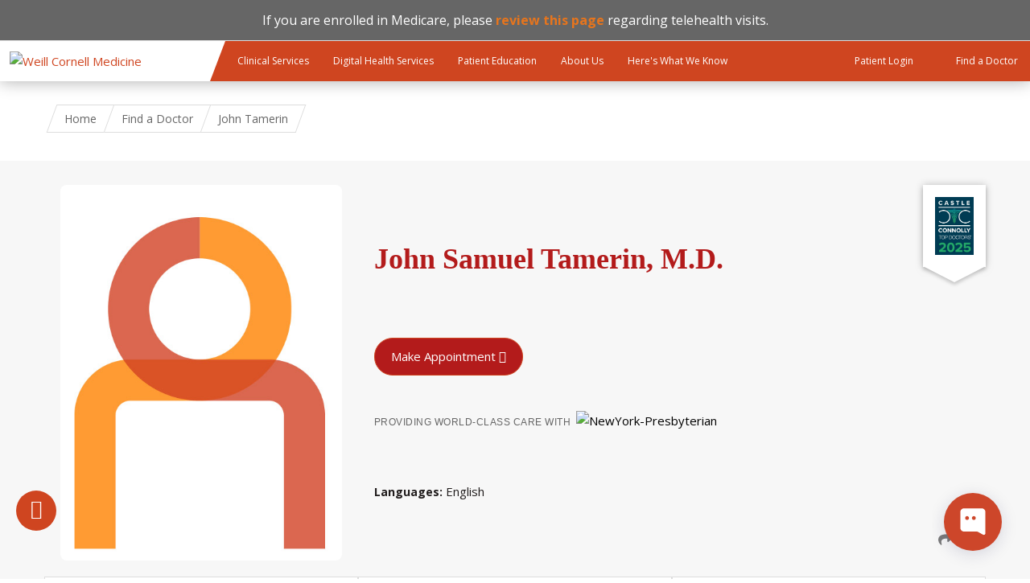

--- FILE ---
content_type: text/css
request_url: https://weillcornell.org/sites/default/files/css/css_48SzB4JhOcHMJ7f90Fa1973u7NzYfJDKyWv_Z1jWIWc.css
body_size: 21382
content:
.field .field-label{font-weight:bold;}.field-label-inline .field-label,.field-label-inline .field-items{float:left;}form .field-multiple-table{margin:0;}form .field-multiple-table th.field-label{padding-left:0;}form .field-multiple-table td.field-multiple-drag{width:30px;padding-right:0;}form .field-multiple-table td.field-multiple-drag a.tabledrag-handle{padding-right:.5em;}form .field-add-more-submit{margin:.5em 0 0;}
.node-unpublished{background-color:#fff4f4;}.preview .node{background-color:#ffffea;}td.revision-current{background:#ffc;}
a#navbar-link-admin-panopoly:before{background-image:url(/profiles/wcmc/modules/panopoly/panopoly/panopoly_admin/images/icon-panopoly.png);}a#navbar-link-admin-panopoly.active:before{background-image:url(/profiles/wcmc/modules/panopoly/panopoly/panopoly_admin/images/icon-panopoly-active.png);}a#navbar-link-admin-apps:before{background-image:url(/profiles/wcmc/modules/panopoly/panopoly/panopoly_admin/images/icon-apps.png);}a#navbar-link-admin-apps.active:before{background-image:url(/profiles/wcmc/modules/panopoly/panopoly/panopoly_admin/images/icon-apps-active.png);}#navbar-tray--2 a{padding-left:2.75em;position:relative;}#navbar-tray--2 a:before{background-attachment:scroll;background-color:transparent;background-position:center center;background-repeat:no-repeat;content:'';display:block;height:100%;left:0.6667em;position:absolute;top:0;width:20px;background-image:url(/profiles/wcmc/modules/panopoly/panopoly/panopoly_admin/images/icon-add.png);}#navbar-tray--2 a.active:before{background-image:url(/profiles/wcmc/modules/panopoly/panopoly/panopoly_admin/images/icon-add-active.png);}#navbar-administration .edit-shortcuts{display:none;}
div.ctools-button,div.ctools-dropbutton,div.ctools-dropbutton-processed{background-color:#F3F3F3;background-image:-moz-linear-gradient(center bottom,#e6e6e6 0%,#fefefe 100%);border:1px solid #CCCCCC;border-radius:4px 4px 4px 4px;color:black;padding:0px 10px 0px 4px;}td div.ctools-dropbutton{position:relative !important;right:0px !important;}div.ctools-button{border-style:solid;border-width:1px;display:inline-block;line-height:1;}div.ctools-button:hover{cursor:pointer;}div.ctools-dropbutton .ctools-content{margin-right:10px;}div.ctools-button .ctools-content{padding-bottom:2px;padding-top:2px;}div.ctools-button .ctools-content ul{list-style-image:none;list-style-type:none;padding:0px;margin:0px;}div.ctools-button .ctools-content ul li{line-height:1.3333;}div.ctools-button .ctools-link{margin-left:3px;padding-left:3px;border-left:2px solid #CCC;}div.ctools-dropbutton .ctools-link{margin-left:3px;padding-left:3px;border-left:0;}div.ctools-button ul{padding-left:4px;}div.ctools-dropbutton ul{padding-left:4px;}div.ctools-button a,div.ctools-dropbutton a{color:black;padding:0px;background-image:none;background-color:transparent;border:0 none;}div.ctools-button .ctools-link a,div.ctools-dropbutton .ctools-link a{border-bottom:0 solid transparent;border-left:4px solid transparent;border-right:4px solid transparent;border-style:solid;border-width:4px 4px 0;font-weight:normal;margin-left:5px;}
.menu-block-processed{border:0;}@media only screen and (max-width:480px){#panels-ipe-control-container{display:none !important;}}a.ctools-ajaxing,input.ctools-ajaxing,button.ctools-ajaxing,select.ctools-ajaxing{padding-right:18px !important;background:url(/profiles/wcmc/modules/panopoly/panopoly/panopoly_magic/images/status-active.gif) right center no-repeat !important;}div.ctools-ajaxing{float:left;width:18px;background:url(/profiles/wcmc/modules/panopoly/panopoly/panopoly_magic/images/status-active.gif) center center no-repeat !important;}.ajax-progress .throbber{display:none;}.ajax-progress-throbber{background-image:url(/profiles/wcmc/modules/panopoly/panopoly/panopoly_magic/images/status-active.gif);background-position:center center;background-repeat:no-repeat;min-height:16px;opacity:.9;padding:3px;width:16px;vertical-align:middle;}.ajax-progress-throbber .message{display:none;}div.ctools-modal-content div.form-item-categories label{float:left;font-weight:normal;margin-top:2px;margin-right:5px;width:auto;}div.ctools-modal-content .panels-choose-layout .dependent-options{padding-left:0px;}div.modal-content-preview-button{padding-top:100px;text-align:center;}#modal-content .form-item-offset,#modal-content .form-item-items-per-page,#modal-content .form-item-exposed-sort-order,#modal-content .form-item-exposed-sort-by{float:left;width:175px;}#modal-content .form-item-offset,#modal-content .form-item-exposed-sort-order{clear:none;}#modal-content .form-item-exposed-sort-order label,#modal-content .form-item-exposed-sort-by label{float:left;font-weight:normal;margin-right:5px;width:auto;margin-top:3px;font-size:100%;}#modal-content .form-item-exposed-pager-id label{font-weight:normal;}#modal-content .general-settings-fieldset label{float:left;font-weight:normal;width:auto;margin-top:5px;margin-right:5px;}#modal-content .general-settings-fieldset label.option{float:none;}#modal-content #edit-context label{float:left;font-weight:normal;width:auto;margin-top:2px;margin-right:5px;}#modal-content #views-exposed-pane div.form-item{display:inline;}#modal-content .form-item-header-type label{display:inline;clear:none;font-weight:normal;font-size:12px;margin-top:5px;}#modal-content .form-item-header-type select{display:inline;margin-left:5px;margin-top:5px;}#modal-content .view-settings-wrapper .form-item-view-settings{display:inline;}#modal-content .view-settings-wrapper label{display:inline;padding-right:5px;font-weight:normal;font-size:12px;}#modal-content .view-settings-wrapper .form-radios{display:inline;padding-right:5px;}#modal-content .view-settings-wrapper .form-radio{margin-left:5px;}#ctools_stylizer_color_scheme_form{float:none;}#ctools_stylizer_color_scheme_form #palette .form-item{width:auto;padding:.5em .75em;}div.ctools-modal-content #ctools_stylizer_color_scheme_form .form-item label{width:auto;}#ctools_stylizer_color_scheme_form #palette .form-item label{float:left;margin-right:10px;margin-top:.25em;}#panels-ipe-edit-control-form #panelizer-save-default{display:none;}
.node-featured .pane-node-title .pane-content a{font-size:1.5em;}.node-featured .pane-node-title .pane-content{margin-bottom:10px;}.node-featured .panel-display>div{margin-bottom:0;}
h4.ui-accordion-header{cursor:pointer;padding:.25em 1.75em;}.ui-accordion .accordion-content{font-size:.8em;padding:.25em 2em .5em 2em;}.accordion-content .pane-title{display :none;}
#panels-layout-category-Radix{margin:3% 6%;}#panels-layout-category-Radix-wrapper .panels-layouts-category,#panels-layout-category-Radix-wrapper .layout-link div{display:none;}#panels-layout-category-Radix-wrapper .layout-link{float:left;height:100px;width:100px;padding:1.25em;text-align:center;}#panels-layout-category-Radix-wrapper .layout-link:hover{background-color:#BBB;}#panels-layout-category-Radix-wrapper .current-layout{background-color:#DDD;}
body.page-media-browser{height:auto;}div.pane-bundle-map .pane-content{overflow:hidden;}div.field-name-field-map-address img{max-width:auto;}img.file-icon,div.file-widget img{vertical-align:middle;}div.pane-bundle-video .media-youtube-video
div.pane-bundle-video .media-vimeo-video{max-width:100%;}div.pane-bundle-video .media-vimeo-video,div.pane-bundle-video .media-youtube-video{position:relative;padding-bottom:56.25%;padding-top:30px;height:0;overflow:hidden;max-width:100%;}div.pane-bundle-video .media-vimeo-video iframe,div.pane-bundle-video .media-vimeo-video object,div.pane-bundle-video .media-vimeo-video embed,div.pane-bundle-video .media-youtube-video iframe,div.pane-bundle-video .media-youtube-video object,div.pane-bundle-video .media-youtube-video embed{position:absolute;top:0;left:0;width:100%;height:100%;}#modalContent .form-tablefield.tablefield-header-orientation-horizontal .tablefield-row-0,#modalContent .form-tablefield.tablefield-header-orientation-vertical .col-0,#modalContent .form-tablefield.tablefield-header-orientation-vertical .col-0 input{background-color:rgba(0,0,0,0.51);color:#ffffff;font-weight:bold;}.ctools-modal-content .media-widget a.edit{display:none;}#media-wysiwyg-format-form .edit-file-link{display:none;}
.pane-bundle-spotlight{font-size:1em;}.pane-bundle-spotlight{font-size:1em;}.pane-bundle-spotlight input,.pane-bundle-spotlight select,.pane-bundle-spotlight textarea,.pane-bundle-spotlight button{font-size:1em;}.pane-bundle-spotlight .panopoly-spotlight-widget-wrapper{border:0px solid #aaaaaa;background:transparent 50% 50% repeat-x;color:#222222;}.pane-bundle-spotlight .panopoly-spotlight-widget-wrapper a{color:#222222;}.pane-bundle-spotlight .panopoly-spotlight-buttons-wrapper ul{border:0px solid #aaaaaa;background:transparent 50% 50% repeat-x;color:#222222;font-weight:bold;}.pane-bundle-spotlight .panopoly-spotlight-buttons-wrapper a{color:#222222;}.pane-bundle-spotlight .panopoly-spotlight-buttons-wrapper{display:none;z-index:1;position:absolute;top:0.7em;right:0.7em;}.pane-bundle-spotlight .panopoly-spotlight-function-buttons{display:inline-block;padding:0;vertical-align:top;}.pane-bundle-spotlight .panopoly-spotlight-function-buttons a{display:inline-block;line-height:25px;color:#FFFFFF;padding:0px 10px;background:none;background-color:#000;opacity:.75;border:1px solid #000000 !important;border-top-left-radius:0px;border-top-right-radius:0px;}.pane-bundle-spotlight .panopoly-spotlight-widget-wrapper{position:relative;padding:0em;zoom:1;}.pane-bundle-spotlight .panopoly-spotlight-buttons-wrapper ul{display:inline-block;margin:0;padding:0;vertical-align:top;font:bold 13px/25px 'Open Sans','Lucida Sans','Lucida Grande',verdana sans-serif;}.pane-bundle-spotlight .panopoly-spotlight-buttons-wrapper li{list-style:none;float:left;position:relative;top:0px;margin:0 .2em 1px 0;border-bottom:1px solid #AAAAAA !important;padding:0;white-space:nowrap;}.pane-bundle-spotlight .panopoly-spotlight-buttons-wrapper li a{float:left;padding:0px 10px;text-decoration:none;font-weight:normal;}.pane-bundle-spotlight .panopoly-spotlight-buttons-wrapper li.active{margin-bottom:0;padding-bottom:0px;}.pane-bundle-spotlight .panopoly-spotlight-buttons-wrapper li.active a{cursor:text;}.pane-bundle-spotlight .panopoly-spotlight-buttons-wrapper li a{cursor:pointer;}.pane-bundle-spotlight .panopoly-spotlight{display:block;border-width:0;padding:0em;background:none;min-height:10em;}.pane-bundle-spotlight .panopoly-spotlight-wrapper ul{}.pane-bundle-spotlight .panopoly-spotlight-wrapper{position:absolute;left:0px;bottom:0px;display:inline-block;max-width:85%;max-height:75%;overflow:hidden;}.pane-bundle-spotlight .panopoly-spotlight-wrapper h2{margin:0;}.pane-bundle-spotlight .panopoly-spotlight-wrapper h2 a{text-decoration:none;color:#FFFFFF;}.pane-bundle-spotlight .panopoly-spotlight-wrapper p{font-size:.8em;margin:0;line-height:1.2;margin-top:5px;}.pane-bundle-spotlight .panopoly-spotlight-label{box-sizing:content-box;max-height:2.9em;line-height:1.5;overflow:hidden;padding:.3em .7em;margin:0 50px 0 0;background-color:#FFF;opacity:.75;}.pane-bundle-spotlight .panopoly-spotlight-info{padding:.7em;background-color:#000000;color:#FFFFFF;opacity:.75;}.pane-bundle-spotlight .panopoly-spotlight-info p{max-height:2.4em;overflow:hidden;}.pane-bundle-spotlight .panopoly-spotlight-buttons-wrapper li{background:none;background-color:#000;opacity:.75;border:1px solid #000000 !important;border-top-left-radius:0px;border-top-right-radius:0px;}.pane-bundle-spotlight .panopoly-spotlight-buttons-wrapper li a{color:#FFFFFF;}.pane-bundle-spotlight .panopoly-spotlight-buttons-wrapper li.active{background-color:#FFFFFF;}.pane-bundle-spotlight .panopoly-spotlight-buttons-wrapper li.active a{color:#000000;}.pane-bundle-spotlight .panopoly-spotlight{position:relative;}.pane-bundle-spotlight .panopoly-spotlight .panopoly-image-full{border:0;}.pane-bundle-spotlight .panopoly-spotlight-function-buttons a:focus,.pane-bundle-spotlight .panopoly-spotlight-function-buttons a:hover,.pane-bundle-spotlight .panopoly-spotlight-function-buttons a.paused,.pane-bundle-spotlight .panopoly-spotlight-buttons-wrapper li.active,.pane-bundle-spotlight .panopoly-spotlight-buttons-wrapper li:focus,.pane-bundle-spotlight .panopoly-spotlight-buttons-wrapper li:hover{opacity:1;}.pane-bundle-spotlight .panopoly-spotlight-function-buttons a:focus,.pane-bundle-spotlight .panopoly-spotlight-function-buttons a:hover,.pane-bundle-spotlight .panopoly-spotlight-buttons-wrapper li a:focus,.pane-bundle-spotlight .panopoly-spotlight-buttons-wrapper li a:hover{box-shadow:inset 0 0 0 3px white;outline:none;outline-offset:0;}.pane-bundle-spotlight .panopoly-spotlight-buttons-wrapper li.active a:focus{outline:dotted 2px darkslategray;outline-offset:-2px;}
body.mceContentBody{height:auto !important;background:none #FFF;}body.mceContentBody ol li,body.mceContentBody ul li{list-style-position:inside;}table.mceToolbar td{display:inline-block;}table.mceLayout{font-size:1em;}.cirkuitSkin table.mceToolbar{width:auto;}.o2k7Skin table.mceLayout .mceListBox{padding-left:0;}.o2k7Skin table.mceLayout .mceOpen{height:24px;}.cirkuitSkin td.mceIframeContainer{border-bottom:0;}.cirkuitSkin table tbody{width:auto;}.mceStatusbar > div{display:none;}div .markItUp{width:100%;}div .markItUpHeader{background-color:#DFDFDF;height:28px;padding-top:1px;border-top:1px solid #CCC;border-right:1px solid #CCC;border-left:1px solid #CCC;}div .markItUpHeader ul{margin:0;padding:0;}div .markItUpHeader ul li{border:1px solid #CCC;background-color:#EEE;border-radius:4px;margin-left:2px;margin-top:2px;}div .markItUpHeader ul a{margin:2px 4px;padding:0;}div .markItUpHeader ul .markItUpSeparator{margin-top:4px;}#markItUpEdit-body-und-0-value,#markItUpEdit-body-und-1-value,#markItUpEdit-body-und-2-value,#markItUpEdit-body-und-3-value,#markItUpEdit-body-und-4-value,#markItUpEdit-body-und-5-value,#markItUpEdit-body-und-6-value,#markItUpEdit-body-und-7-value,#markItUpEdit-body-und-8-value,#markItUpEdit-body-und-9-value{margin-bottom:0;}.markItUpFooter{display:none;}#modalContent div.ctools-modal-content .format-toggle label,.format-toggle label{float:left;margin-right:5px;margin-top:2px;font-weight:400;display:block;width:auto;}div.ctools-modal-content .format-toggle,.format-toggle{float:right;margin-top:5px;margin-bottom:5px;}
.container{padding-right:15px;padding-left:15px;margin-right:auto;margin-left:auto;-webkit-box-sizing:border-box;-moz-box-sizing:border-box;box-sizing:border-box;}.container:before,.container:after{display:table;content:" ";-webkit-box-sizing:border-box;-moz-box-sizing:border-box;box-sizing:border-box;}.container:after{clear:both;}.container:before,.container:after{display:table;content:" ";}.container:after{clear:both;}@media (min-width:768px){.container{width:750px;}}@media (min-width:992px){.container{width:970px;}}@media (min-width:1200px){.container{width:1170px;}}.row{margin-right:-15px;margin-left:-15px;-webkit-box-sizing:border-box;-moz-box-sizing:border-box;box-sizing:border-box;}.row:before,.row:after{display:table;content:" ";-webkit-box-sizing:border-box;-moz-box-sizing:border-box;box-sizing:border-box;}.row:after{clear:both;}.row:before,.row:after{display:table;content:" ";}.row:after{clear:both;}.col-xs-1,.col-sm-1,.col-md-1,.col-lg-1,.col-xs-2,.col-sm-2,.col-md-2,.col-lg-2,.col-xs-3,.col-sm-3,.col-md-3,.col-lg-3,.col-xs-4,.col-sm-4,.col-md-4,.col-lg-4,.col-xs-5,.col-sm-5,.col-md-5,.col-lg-5,.col-xs-6,.col-sm-6,.col-md-6,.col-lg-6,.col-xs-7,.col-sm-7,.col-md-7,.col-lg-7,.col-xs-8,.col-sm-8,.col-md-8,.col-lg-8,.col-xs-9,.col-sm-9,.col-md-9,.col-lg-9,.col-xs-10,.col-sm-10,.col-md-10,.col-lg-10,.col-xs-11,.col-sm-11,.col-md-11,.col-lg-11,.col-xs-12,.col-sm-12,.col-md-12,.col-lg-12{position:relative;min-height:1px;padding-right:15px;padding-left:15px;-webkit-box-sizing:border-box;-moz-box-sizing:border-box;box-sizing:border-box;}.col-xs-1,.col-xs-2,.col-xs-3,.col-xs-4,.col-xs-5,.col-xs-6,.col-xs-7,.col-xs-8,.col-xs-9,.col-xs-10,.col-xs-11,.col-xs-12{float:left;}.col-xs-12{width:100%;}.col-xs-11{width:91.66666666666666%;}.col-xs-10{width:83.33333333333334%;}.col-xs-9{width:75%;}.col-xs-8{width:66.66666666666666%;}.col-xs-7{width:58.333333333333336%;}.col-xs-6{width:50%;}.col-xs-5{width:41.66666666666667%;}.col-xs-4{width:33.33333333333333%;}.col-xs-3{width:25%;}.col-xs-2{width:16.666666666666664%;}.col-xs-1{width:8.333333333333332%;}.col-xs-pull-12{right:100%;}.col-xs-pull-11{right:91.66666666666666%;}.col-xs-pull-10{right:83.33333333333334%;}.col-xs-pull-9{right:75%;}.col-xs-pull-8{right:66.66666666666666%;}.col-xs-pull-7{right:58.333333333333336%;}.col-xs-pull-6{right:50%;}.col-xs-pull-5{right:41.66666666666667%;}.col-xs-pull-4{right:33.33333333333333%;}.col-xs-pull-3{right:25%;}.col-xs-pull-2{right:16.666666666666664%;}.col-xs-pull-1{right:8.333333333333332%;}.col-xs-pull-0{right:0;}.col-xs-push-12{left:100%;}.col-xs-push-11{left:91.66666666666666%;}.col-xs-push-10{left:83.33333333333334%;}.col-xs-push-9{left:75%;}.col-xs-push-8{left:66.66666666666666%;}.col-xs-push-7{left:58.333333333333336%;}.col-xs-push-6{left:50%;}.col-xs-push-5{left:41.66666666666667%;}.col-xs-push-4{left:33.33333333333333%;}.col-xs-push-3{left:25%;}.col-xs-push-2{left:16.666666666666664%;}.col-xs-push-1{left:8.333333333333332%;}.col-xs-push-0{left:0;}.col-xs-offset-12{margin-left:100%;}.col-xs-offset-11{margin-left:91.66666666666666%;}.col-xs-offset-10{margin-left:83.33333333333334%;}.col-xs-offset-9{margin-left:75%;}.col-xs-offset-8{margin-left:66.66666666666666%;}.col-xs-offset-7{margin-left:58.333333333333336%;}.col-xs-offset-6{margin-left:50%;}.col-xs-offset-5{margin-left:41.66666666666667%;}.col-xs-offset-4{margin-left:33.33333333333333%;}.col-xs-offset-3{margin-left:25%;}.col-xs-offset-2{margin-left:16.666666666666664%;}.col-xs-offset-1{margin-left:8.333333333333332%;}.col-xs-offset-0{margin-left:0;}@media (min-width:768px){.col-sm-1,.col-sm-2,.col-sm-3,.col-sm-4,.col-sm-5,.col-sm-6,.col-sm-7,.col-sm-8,.col-sm-9,.col-sm-10,.col-sm-11,.col-sm-12{float:left;}.col-sm-12{width:100%;}.col-sm-11{width:91.66666666666666%;}.col-sm-10{width:83.33333333333334%;}.col-sm-9{width:75%;}.col-sm-8{width:66.66666666666666%;}.col-sm-7{width:58.333333333333336%;}.col-sm-6{width:50%;}.col-sm-5{width:41.66666666666667%;}.col-sm-4{width:33.33333333333333%;}.col-sm-3{width:25%;}.col-sm-2{width:16.666666666666664%;}.col-sm-1{width:8.333333333333332%;}.col-sm-pull-12{right:100%;}.col-sm-pull-11{right:91.66666666666666%;}.col-sm-pull-10{right:83.33333333333334%;}.col-sm-pull-9{right:75%;}.col-sm-pull-8{right:66.66666666666666%;}.col-sm-pull-7{right:58.333333333333336%;}.col-sm-pull-6{right:50%;}.col-sm-pull-5{right:41.66666666666667%;}.col-sm-pull-4{right:33.33333333333333%;}.col-sm-pull-3{right:25%;}.col-sm-pull-2{right:16.666666666666664%;}.col-sm-pull-1{right:8.333333333333332%;}.col-sm-pull-0{right:0;}.col-sm-push-12{left:100%;}.col-sm-push-11{left:91.66666666666666%;}.col-sm-push-10{left:83.33333333333334%;}.col-sm-push-9{left:75%;}.col-sm-push-8{left:66.66666666666666%;}.col-sm-push-7{left:58.333333333333336%;}.col-sm-push-6{left:50%;}.col-sm-push-5{left:41.66666666666667%;}.col-sm-push-4{left:33.33333333333333%;}.col-sm-push-3{left:25%;}.col-sm-push-2{left:16.666666666666664%;}.col-sm-push-1{left:8.333333333333332%;}.col-sm-push-0{left:0;}.col-sm-offset-12{margin-left:100%;}.col-sm-offset-11{margin-left:91.66666666666666%;}.col-sm-offset-10{margin-left:83.33333333333334%;}.col-sm-offset-9{margin-left:75%;}.col-sm-offset-8{margin-left:66.66666666666666%;}.col-sm-offset-7{margin-left:58.333333333333336%;}.col-sm-offset-6{margin-left:50%;}.col-sm-offset-5{margin-left:41.66666666666667%;}.col-sm-offset-4{margin-left:33.33333333333333%;}.col-sm-offset-3{margin-left:25%;}.col-sm-offset-2{margin-left:16.666666666666664%;}.col-sm-offset-1{margin-left:8.333333333333332%;}.col-sm-offset-0{margin-left:0;}}@media (min-width:992px){.col-md-1,.col-md-2,.col-md-3,.col-md-4,.col-md-5,.col-md-6,.col-md-7,.col-md-8,.col-md-9,.col-md-10,.col-md-11,.col-md-12{float:left;}.col-md-12{width:100%;}.col-md-11{width:91.66666666666666%;}.col-md-10{width:83.33333333333334%;}.col-md-9{width:75%;}.col-md-8{width:66.66666666666666%;}.col-md-7{width:58.333333333333336%;}.col-md-6{width:50%;}.col-md-5{width:41.66666666666667%;}.col-md-4{width:33.33333333333333%;}.col-md-3{width:25%;}.col-md-2{width:16.666666666666664%;}.col-md-1{width:8.333333333333332%;}.col-md-pull-12{right:100%;}.col-md-pull-11{right:91.66666666666666%;}.col-md-pull-10{right:83.33333333333334%;}.col-md-pull-9{right:75%;}.col-md-pull-8{right:66.66666666666666%;}.col-md-pull-7{right:58.333333333333336%;}.col-md-pull-6{right:50%;}.col-md-pull-5{right:41.66666666666667%;}.col-md-pull-4{right:33.33333333333333%;}.col-md-pull-3{right:25%;}.col-md-pull-2{right:16.666666666666664%;}.col-md-pull-1{right:8.333333333333332%;}.col-md-pull-0{right:0;}.col-md-push-12{left:100%;}.col-md-push-11{left:91.66666666666666%;}.col-md-push-10{left:83.33333333333334%;}.col-md-push-9{left:75%;}.col-md-push-8{left:66.66666666666666%;}.col-md-push-7{left:58.333333333333336%;}.col-md-push-6{left:50%;}.col-md-push-5{left:41.66666666666667%;}.col-md-push-4{left:33.33333333333333%;}.col-md-push-3{left:25%;}.col-md-push-2{left:16.666666666666664%;}.col-md-push-1{left:8.333333333333332%;}.col-md-push-0{left:0;}.col-md-offset-12{margin-left:100%;}.col-md-offset-11{margin-left:91.66666666666666%;}.col-md-offset-10{margin-left:83.33333333333334%;}.col-md-offset-9{margin-left:75%;}.col-md-offset-8{margin-left:66.66666666666666%;}.col-md-offset-7{margin-left:58.333333333333336%;}.col-md-offset-6{margin-left:50%;}.col-md-offset-5{margin-left:41.66666666666667%;}.col-md-offset-4{margin-left:33.33333333333333%;}.col-md-offset-3{margin-left:25%;}.col-md-offset-2{margin-left:16.666666666666664%;}.col-md-offset-1{margin-left:8.333333333333332%;}.col-md-offset-0{margin-left:0;}}@media (min-width:1200px){.col-lg-1,.col-lg-2,.col-lg-3,.col-lg-4,.col-lg-5,.col-lg-6,.col-lg-7,.col-lg-8,.col-lg-9,.col-lg-10,.col-lg-11,.col-lg-12{float:left;}.col-lg-12{width:100%;}.col-lg-11{width:91.66666666666666%;}.col-lg-10{width:83.33333333333334%;}.col-lg-9{width:75%;}.col-lg-8{width:66.66666666666666%;}.col-lg-7{width:58.333333333333336%;}.col-lg-6{width:50%;}.col-lg-5{width:41.66666666666667%;}.col-lg-4{width:33.33333333333333%;}.col-lg-3{width:25%;}.col-lg-2{width:16.666666666666664%;}.col-lg-1{width:8.333333333333332%;}.col-lg-pull-12{right:100%;}.col-lg-pull-11{right:91.66666666666666%;}.col-lg-pull-10{right:83.33333333333334%;}.col-lg-pull-9{right:75%;}.col-lg-pull-8{right:66.66666666666666%;}.col-lg-pull-7{right:58.333333333333336%;}.col-lg-pull-6{right:50%;}.col-lg-pull-5{right:41.66666666666667%;}.col-lg-pull-4{right:33.33333333333333%;}.col-lg-pull-3{right:25%;}.col-lg-pull-2{right:16.666666666666664%;}.col-lg-pull-1{right:8.333333333333332%;}.col-lg-pull-0{right:0;}.col-lg-push-12{left:100%;}.col-lg-push-11{left:91.66666666666666%;}.col-lg-push-10{left:83.33333333333334%;}.col-lg-push-9{left:75%;}.col-lg-push-8{left:66.66666666666666%;}.col-lg-push-7{left:58.333333333333336%;}.col-lg-push-6{left:50%;}.col-lg-push-5{left:41.66666666666667%;}.col-lg-push-4{left:33.33333333333333%;}.col-lg-push-3{left:25%;}.col-lg-push-2{left:16.666666666666664%;}.col-lg-push-1{left:8.333333333333332%;}.col-lg-push-0{left:0;}.col-lg-offset-12{margin-left:100%;}.col-lg-offset-11{margin-left:91.66666666666666%;}.col-lg-offset-10{margin-left:83.33333333333334%;}.col-lg-offset-9{margin-left:75%;}.col-lg-offset-8{margin-left:66.66666666666666%;}.col-lg-offset-7{margin-left:58.333333333333336%;}.col-lg-offset-6{margin-left:50%;}.col-lg-offset-5{margin-left:41.66666666666667%;}.col-lg-offset-4{margin-left:33.33333333333333%;}.col-lg-offset-3{margin-left:25%;}.col-lg-offset-2{margin-left:16.666666666666664%;}.col-lg-offset-1{margin-left:8.333333333333332%;}.col-lg-offset-0{margin-left:0;}}.tabledrag-handle .handle,.mceToolbar table td a{box-sizing:content-box;-moz-box-sizing:content-box;-webkit-box-sizing:content-box;-o-box-sizing:content-box;}.container .container{width:auto;margin-left:-15px;margin-right:-15px;}
.search-form{margin-bottom:1em;}.search-form input{margin-top:0;margin-bottom:0;}.search-results{list-style:none;}.search-results p{margin-top:0;}.search-results .title{font-size:1.2em;}.search-results li{margin-bottom:1em;}.search-results .search-snippet-info{padding-left:1em;}.search-results .search-info{font-size:0.85em;}.search-advanced .criterion{float:left;margin-right:2em;}.search-advanced .action{float:left;clear:left;}
#permissions td.module{font-weight:bold;}#permissions td.permission{padding-left:1.5em;}#permissions tr.odd .form-item,#permissions tr.even .form-item{white-space:normal;}#user-admin-settings fieldset .fieldset-description{font-size:0.85em;padding-bottom:.5em;}#user-admin-roles td.edit-name{clear:both;}#user-admin-roles .form-item-name{float:left;margin-right:1em;}.password-strength{width:17em;float:right;margin-top:1.4em;}.password-strength-title{display:inline;}.password-strength-text{float:right;font-weight:bold;}.password-indicator{background-color:#C4C4C4;height:0.3em;width:100%;}.password-indicator div{height:100%;width:0%;background-color:#47C965;}input.password-confirm,input.password-field{width:16em;margin-bottom:0.4em;}div.password-confirm{float:right;margin-top:1.5em;visibility:hidden;width:17em;}div.form-item div.password-suggestions{padding:0.2em 0.5em;margin:0.7em 0;width:38.5em;border:1px solid #B4B4B4;}div.password-suggestions ul{margin-bottom:0;}.confirm-parent,.password-parent{clear:left;margin:0;width:36.3em;}.profile{clear:both;margin:1em 0;}.profile .user-picture{float:right;margin:0 1em 1em 0;}.profile h3{border-bottom:1px solid #ccc;}.profile dl{margin:0 0 1.5em 0;}.profile dt{margin:0 0 0.2em 0;font-weight:bold;}.profile dd{margin:0 0 1em 0;}
.front #main{max-width:none;margin:0;padding:0}@font-face{font-family:SSStandard;src:url(/profiles/wcmc/themes/wcmc_base/webfonts/ss-standard.eot);src:url(/profiles/wcmc/themes/wcmc_base/webfonts/ss-standard.eot?#iefix) format("embedded-opentype"),url(/profiles/wcmc/themes/wcmc_base/webfonts/ss-standard.woff) format("woff"),url(/profiles/wcmc/themes/wcmc_base/webfonts/ss-standard.ttf) format("truetype"),url(/profiles/wcmc/themes/wcmc_base/webfonts/ss-standard.svg#SSStandard) format("svg");font-weight:400;font-style:normal}@font-face{font-family:Glyphicons Halflings;src:url(/profiles/wcmc/themes/wcmc_bootstrap/fonts/bootstrap/glyphicons-halflings-regular.eot);src:url(/profiles/wcmc/themes/wcmc_bootstrap/fonts/bootstrap/glyphicons-halflings-regular.eot?#iefix) format("embedded-opentype"),url(/profiles/wcmc/themes/wcmc_bootstrap/fonts/bootstrap/glyphicons-halflings-regular.woff2) format("woff2"),url(/profiles/wcmc/themes/wcmc_bootstrap/fonts/bootstrap/glyphicons-halflings-regular.woff) format("woff"),url(/profiles/wcmc/themes/wcmc_bootstrap/fonts/bootstrap/glyphicons-halflings-regular.ttf) format("truetype"),url(/profiles/wcmc/themes/wcmc_bootstrap/fonts/bootstrap/glyphicons-halflings-regular.svg#glyphicons_halflingsregular) format("svg")}.view-carousel{position:relative}@media screen and (min-width:992px){.view-carousel .cycle-slideshow{background:#000}}.view-carousel .cycle-slideshow .views-row{display:none;position:relative;width:100%}.view-carousel .cycle-slideshow .views-row-first{display:block}.view-carousel .cycle-slideshow .cycle-next,.view-carousel .cycle-slideshow .cycle-pause,.view-carousel .cycle-slideshow .cycle-prev{font-family:Glyphicons Halflings;border:none;color:#fff;z-index:101;text-align:center;cursor:pointer;opacity:.7}.view-carousel .cycle-slideshow .cycle-next:hover,.view-carousel .cycle-slideshow .cycle-pause:hover,.view-carousel .cycle-slideshow .cycle-prev:hover{opacity:.9}.view-carousel .cycle-slideshow .cycle-pause{position:absolute;display:block;top:15px;left:30px;width:40px;height:40px;line-height:40px;font-size:15px;background-color:#666;border-radius:20px;padding:0}.view-carousel .cycle-slideshow .cycle-next,.view-carousel .cycle-slideshow .cycle-prev{font-size:18px;background-color:#cf4520}.view-carousel .cycle-slideshow .cycle-pause:before{content:"\e073"}.view-carousel .cycle-slideshow .cycle-pause.paused:before{content:"\e072"}.view-carousel .cycle-slideshow .cycle-next,.view-carousel .cycle-slideshow .cycle-prev{display:none;position:absolute;top:38%;transform:translateY(-50%);width:30px;height:50px;line-height:50px;opacity:.7}@media screen and (min-width:768px){.view-carousel .cycle-slideshow .cycle-next,.view-carousel .cycle-slideshow .cycle-prev{display:block}}@media screen and (min-width:992px){.view-carousel .cycle-slideshow .cycle-next,.view-carousel .cycle-slideshow .cycle-prev{top:50%;transform:translateY(-50%)}}.view-carousel .cycle-slideshow .cycle-prev{left:0}.view-carousel .cycle-slideshow .cycle-prev:before{content:"\e079"}.view-carousel .cycle-slideshow .cycle-next{right:0}.view-carousel .cycle-slideshow .cycle-next:before{content:"\e080"}.view-carousel .cycle-slideshow .carousel-slide .slide-image{position:relative;width:100%;height:100%}.view-carousel .cycle-slideshow .carousel-slide .slide-image .overlay-text{display:none;z-index:1001;position:absolute;top:45%;text-align:center;width:100%;height:auto;margin:0;opacity:.7;filter:alpha(opacity=70)}@media screen and (min-width:992px){.view-carousel .cycle-slideshow .carousel-slide .slide-image .overlay-text{display:block}}@media screen and (min-width:768px){.view-carousel .cycle-slideshow .carousel-slide .slide-image .overlay-text{top:38%;font-size:48px}}.view-carousel .cycle-slideshow .carousel-slide .slide-image img{min-width:320px;height:auto}@media screen and (min-width:992px){.view-carousel .cycle-slideshow .carousel-slide .slide-image img{min-width:unset;width:100%;position:relative;display:block}}.view-carousel .cycle-slideshow .carousel-slide .slide-image a>img{border-radius:0}.view-carousel .cycle-slideshow .carousel-slide .slide-text{padding:15px;background:#555}@media screen and (min-width:992px){.view-carousel .cycle-slideshow .carousel-slide .slide-text{position:absolute;bottom:0;width:100%;opacity:.85;filter:alpha(opacity=85)}}.view-carousel .cycle-slideshow .carousel-slide .slide-text h2{font-size:18px;line-height:1;font-weight:400;color:#fff;margin:0;padding:0 0 5px}@media screen and (min-width:992px){.view-carousel .cycle-slideshow .carousel-slide .slide-text h2{width:30%;float:left;padding-top:20px;padding-bottom:10px;text-align:right}}.view-carousel .cycle-slideshow .carousel-slide .slide-text h2 a{color:#fff}.view-carousel .cycle-slideshow .carousel-slide .slide-text h2 a:hover{text-decoration:none}.view-carousel .cycle-slideshow .carousel-slide .slide-text p{font-size:14px;color:#fff;margin:0;padding:0}@media screen and (min-width:992px){.view-carousel .cycle-slideshow .carousel-slide .slide-text p{line-height:20px;width:70%;float:left;padding:10px 0 10px 40px;box-sizing:border-box}}.view-carousel .cycle-slideshow .carousel-slide .slide-text p a{color:#aeb8bf}.view-carousel .thumbnail-controller{display:none}@media screen and (min-width:768px){.view-carousel .thumbnail-controller{display:block;background:#555;border-top:1px solid #fff;padding:6px 0;overflow:hidden}}.view-carousel .thumbnail-controller .thumbnail-controller-wrap .thumbnail-controller-wrap-inner{display:flex;justify-content:center;flex-direction:row;align-content:space-around}.view-carousel .thumbnail-controller .thumbnail-controller-wrap .thumbnail-controller-wrap-inner .pager{font-size:12px;padding-top:20px;text-transform:uppercase;flex:0 1 75px}.view-carousel .thumbnail-controller .thumbnail-controller-wrap .thumbnail-controller-wrap-inner .pager.previous{margin-right:10px}.view-carousel .thumbnail-controller .thumbnail-controller-wrap .thumbnail-controller-wrap-inner .pager.next{margin-left:10px}.view-carousel .thumbnail-controller .thumbnail-controller-wrap .thumbnail-controller-wrap-inner .thumbnail-pager{flex:2 2}.view-carousel .thumbnail-controller .thumbnail-controller-wrap .thumbnail-controller-wrap-inner .thumbnail-pager.carousel_visible_4{max-width:510px}.view-carousel .thumbnail-controller .thumbnail-controller-wrap .thumbnail-controller-wrap-inner .thumbnail-pager.carousel_visible_3{max-width:380px}.view-carousel .thumbnail-controller .thumbnail-controller-wrap .thumbnail-controller-wrap-inner .thumbnail-pager.carousel_visible_2{max-width:250px}.view-carousel .thumbnail-controller .thumbnail-controller-wrap .thumbnail-controller-wrap-inner .thumbnail-pager.carousel_visible_1{max-width:120px}.view-carousel .thumbnail-controller .thumbnail-controller-wrap .thumbnail-controller-wrap-inner .thumbnail-pager a{width:auto!important;margin:0 10px 0 0!important}.view-carousel .thumbnail-controller .thumbnail-controller-wrap .thumbnail-controller-wrap-inner .thumbnail-pager a:last-of-type{padding:0}.view-carousel .thumbnail-controller .thumbnail-controller-wrap .thumbnail-controller-wrap-inner .thumbnail-pager a>img{max-width:none;width:120px;height:48px;border-radius:0;border:3px solid #ddd;opacity:.7;filter:alpha(opacity=70)}.view-carousel .thumbnail-controller .thumbnail-controller-wrap .thumbnail-controller-wrap-inner .thumbnail-pager .cycle-pager-active>img,.view-carousel .thumbnail-controller .thumbnail-controller-wrap .thumbnail-controller-wrap-inner .thumbnail-pager .cycle-slide-active>img,.view-carousel .thumbnail-controller .thumbnail-controller-wrap .thumbnail-controller-wrap-inner .thumbnail-pager a>img:hover{border:3px solid #e7751d;opacity:1;filter:alpha(opacity=100)}@media screen and (min-width:768px){.view-carousel .mobile-pager{display:none}}.view-carousel .mobile-pager a{float:left;width:35%;color:#aeb8bf;font-family:SSStandard;margin:2px 0 0;font-size:38px}.view-carousel .mobile-pager a:hover{color:#aeb8bf;text-decoration:none}.view-carousel .mobile-pager .previous{text-align:right}.view-carousel .mobile-pager .next{text-align:left}.view-carousel .mobile-pager p.slide-counter{float:left;width:20%;background:#666;color:#fff;font-weight:700;margin:0 15px;padding:15px 0;border-bottom-right-radius:5px;border-bottom-left-radius:5px;font-size:12px;text-align:center}
.truncated{overflow:hidden;-o-text-overflow:ellipsis;text-overflow:ellipsis;white-space:nowrap;}.stretchy{width:100%;font-size:0px;}.float-block{display:inline-block;vertical-align:baseline;zoom:1;*display:inline;*vertical-align:auto;float:left;}.clearfix{*zoom:1;}.clearfix:before,.clearfix:after{content:"";display:table;}.clearfix:after{clear:both;}.headshot-grid{margin-left:0 !important;margin-right:0 !important;*zoom:1;}.headshot-grid:before,.headshot-grid:after{content:"";display:table;}.headshot-grid:after{clear:both;}.headshot-entry{width:144px;margin-right:25px;}.lt-ie9 .headshot-entry{float:left;}@media screen and (min-width:600px){.headshot-entry{float:left;}}.headshot{width:144px;height:auto;margin-bottom:10px;}.headshot-details{width:144px;}.headshot-details p{font-size:12px;font-size:1.2rem;margin:0;padding:0 0 5px;line-height:17px;}.headshot-details .name{font-weight:bold;}
.pane-bundle-wcm-clinical-service-group .pane-title{color:#666;margin-bottom:1rem}@media screen and (min-width:768px){.pane-bundle-wcm-clinical-service-group .fieldable-panels-pane .field-content-items{-moz-columns:2;column-count:2}}.pane-bundle-wcm-clinical-service-group .fieldable-panels-pane .field-content-items .field-content-item{border-bottom:1px solid #f7f7f7;margin-left:1.5rem;margin-bottom:.5rem;padding-bottom:1rem}.pane-clinical-services-groups .wcm-cs-tabs{margin:3rem 0;text-align:center}@media screen and (min-width:992px){.pane-clinical-services-groups .wcm-cs-tabs{text-align:left;margin-bottom:5rem}}.pane-clinical-services-groups .wcm-cs-tabs .tab-wrapper{display:inline-block;background-color:#f7f7f7;border-radius:2.5rem;padding:.4rem}.pane-clinical-services-groups .wcm-cs-tabs .tab-wrapper button{color:#555;background-color:#f7f7f7;border:none;border-radius:2.25rem;padding:.5rem 2rem;font-size:1.3rem}@media screen and (min-width:992px){.pane-clinical-services-groups .wcm-cs-tabs .tab-wrapper button{padding:.5rem 4rem .75rem;font-size:1.5rem}}.pane-clinical-services-groups .wcm-cs-tabs .tab-wrapper button.active{color:#fff;background-color:#b31b1b}.pane-clinical-services-groups .wcm-cs-tabs .tab-wrapper button:focus{outline:none}.pane-clinical-services-groups .service-list{text-align:left;list-style-type:circle}.pane-clinical-services-groups .service-list li{font-size:1.4rem;margin-top:0;margin-bottom:1.5rem;-moz-column-break-inside:avoid;break-inside:avoid-column;padding-right:1em}.pane-clinical-services-groups .service-list li a{border-bottom:none;color:#211d1d}.pane-clinical-services-groups .service-list li a:hover{color:#e7751d;border-bottom:1px solid}@media screen and (min-width:992px){.pane-clinical-services-groups .service-list{-moz-column-count:2;column-count:2}}.pane-clinical-services-groups .category-container{margin-bottom:10rem}@media screen and (min-width:992px){.pane-clinical-services-groups .category-container .category-row{display:flex;flex-wrap:wrap;justify-content:space-between;gap:5rem;position:relative}}.pane-clinical-services-groups .category-container .category-row .services-container{display:flex;flex-flow:column}@media screen and (min-width:992px){.pane-clinical-services-groups .category-container .category-row .services-container{flex:0 1 calc(50% - 2.5rem)}}.pane-clinical-services-groups .category-container .category-row .services-container.standard{position:relative}@media screen and (min-width:992px){.pane-clinical-services-groups .category-container .category-row .services-container.standard .inside-wrapper .service-list{display:none}.pane-clinical-services-groups .category-container .category-row .services-container.standard .inside-wrapper.open{position:absolute;top:0;left:0;width:100%;right:0;z-index:1}.pane-clinical-services-groups .category-container .category-row .services-container.standard .inside-wrapper.open .service-list{display:block}}@media screen and (min-width:992px){.pane-clinical-services-groups .category-container .category-row .services-container.fullwidth .inside-wrapper .service-list{display:none}.pane-clinical-services-groups .category-container .category-row .services-container.fullwidth .inside-wrapper.open{position:absolute;top:0;left:0;width:100%;right:0;z-index:1}.pane-clinical-services-groups .category-container .category-row .services-container.fullwidth .inside-wrapper.open .service-list{display:block}}.pane-clinical-services-groups .category-container .category-row .inside-wrapper{background-color:#f7f7f7;border:1px solid #f7f7f7;padding:3rem;text-align:center;transition:all .4s ease-in-out;border-radius:1rem;margin-bottom:2rem}@media screen and (min-width:992px){.pane-clinical-services-groups .category-container .category-row .inside-wrapper{margin-bottom:5rem;min-height:210px}}.pane-clinical-services-groups .category-container .category-row .inside-wrapper .close-button{display:none;line-height:0;z-index:10;padding:1rem;border:0;background:transparent;position:absolute;top:1.5rem;right:1.5rem}.pane-clinical-services-groups .category-container .category-row .inside-wrapper .close-button img{width:1.7rem;height:1.7rem}.pane-clinical-services-groups .category-container .category-row .inside-wrapper .category-icon{order:1;fill:#b31b1b;color:#b31b1b;opacity:1;margin-left:auto;margin-right:auto;width:3.5rem;height:3.5rem}.pane-clinical-services-groups .category-container .category-row .inside-wrapper .category-name-description{order:2;transform:translateY(0);transition:all .3s ease}.pane-clinical-services-groups .category-container .category-row .inside-wrapper .category-name{font-family:"1898Sans-Regular",sans-serif;color:#211d1d;font-size:2.1rem;text-align:center;margin-top:1rem}.pane-clinical-services-groups .category-container .category-row .inside-wrapper .category-description{font-family:"1898Sans-Regular",sans-serif;color:#83171d;font-size:1.3rem;text-align:center}.pane-clinical-services-groups .category-container .category-row .inside-wrapper .service-list{order:4;display:none;margin-top:-4rem}@media screen and (min-width:992px){.pane-clinical-services-groups .category-container .category-row .inside-wrapper .service-list{opacity:0}}.pane-clinical-services-groups .category-container .category-row .inside-wrapper .service-count{order:3;flex-shrink:1;color:#b31b1b;margin-bottom:0;margin-top:.5rem}.pane-clinical-services-groups .category-container .category-row .inside-wrapper .service-count .count-wrapper{display:inline-block;background-color:#ededed;border-radius:1.5rem;padding:.25rem 3rem}.pane-clinical-services-groups .category-container .category-row .inside-wrapper:hover{cursor:pointer;border:1px solid #b21a1b;box-shadow:0 0 2.5rem 0 rgba(0,0,0,.1)}.pane-clinical-services-groups .category-container .category-row .inside-wrapper.open{background-color:#fff;border:1px solid #b21a1b;box-shadow:0 0 2.5rem 0 rgba(0,0,0,.1)}.pane-clinical-services-groups .category-container .category-row .inside-wrapper.open .close-button{display:block}.pane-clinical-services-groups .category-container .category-row .inside-wrapper.open .category-icon{opacity:0}.pane-clinical-services-groups .category-container .category-row .inside-wrapper.open .category-name-description{transform:translateY(-5.5rem)}.pane-clinical-services-groups .category-container .category-row .inside-wrapper.open .category-name{color:#b21a1b}.pane-clinical-services-groups .category-container .category-row .inside-wrapper.open .category-description{color:#787878}.pane-clinical-services-groups .category-container .category-row .inside-wrapper.open .service-list{order:3;display:block}@media screen and (min-width:992px){.pane-clinical-services-groups .category-container .category-row .inside-wrapper.open .service-list{opacity:1}}.pane-clinical-services-groups .category-container .category-row .inside-wrapper.open .service-count{order:4;opacity:0;display:none}.pane-clinical-services-groups .category-container .category-row .inside-wrapper.standard .category-icon{transition:all .3s ease}.pane-clinical-services-groups .alpha-container{display:flex;flex-direction:column}.pane-clinical-services-groups .alpha-container .alpha-jump{margin-top:2rem}@media screen and (min-width:992px){.pane-clinical-services-groups .alpha-container .alpha-jump{display:flex;flex-direction:row}}.pane-clinical-services-groups .alpha-container .alpha-jump .go-to{color:#666;display:block;text-align:center}@media screen and (min-width:992px){.pane-clinical-services-groups .alpha-container .alpha-jump .go-to{flex:0 0 0%;flex-basis:auto;padding-right:2rem}}.pane-clinical-services-groups .alpha-container .alpha-jump .letter-wrapper{display:flex;flex-direction:row;flex-wrap:wrap;justify-content:flex-start}@media screen and (min-width:992px){.pane-clinical-services-groups .alpha-container .alpha-jump .letter-wrapper{flex:1 0 0%;flex-wrap:nowrap;justify-content:space-around}}.pane-clinical-services-groups .alpha-container .alpha-jump .letter-wrapper .letter{width:11.1%;text-align:center}@media screen and (min-width:992px){.pane-clinical-services-groups .alpha-container .alpha-jump .letter-wrapper .letter{width:auto}}.pane-clinical-services-groups .alpha-container .services-wrapper{flex-grow:1;margin-top:2rem}.pane-clinical-services-groups .alpha-container .services-wrapper .services-container{background-color:#f7f7f7;border:1px solid #f7f7f7;padding:1.5rem;border-radius:1rem;margin-bottom:2rem}.pane-clinical-services-groups .alpha-container .services-wrapper .services-container .header-wrapper .letter-header{display:flex;justify-content:center;align-items:center;color:#b31b1b;background-color:#ededed;font-weight:700;font-size:2.2rem;width:3.8rem;height:3.8rem;border-radius:50%;margin:0}.pane-clinical-services-groups .alpha-container .services-wrapper .services-container .service-list{margin-top:2rem;margin-bottom:0;padding-left:3rem}@media screen and (min-width:992px){.pane-clinical-services-groups .alpha-container .services-wrapper .services-container .service-list{padding-left:6rem}}
.pane-bundle-wcm-page-item .pane-title{color:#555555;font-size:18px;font-family:"Open Sans",sans-serif;font-weight:700;letter-spacing:1.5px;margin:0 0 20px;text-transform:uppercase;}.pane-bundle-wcm-page-item .pane-title a{color:#555555;}.pane-bundle-wcm-page-item .pane-title a:hover{color:#b31b1b;}.wcm-pgraph-card{display:-webkit-box;display:-ms-flexbox;display:flex;margin-bottom:20px;}@media screen and (min-width:992px){.wcm-pgraph-card{margin-bottom:0;}}.wcm-pgraph-card a{display:-webkit-box;display:-ms-flexbox;display:flex;-webkit-box-orient:vertical;-webkit-box-direction:normal;-ms-flex-direction:column;flex-direction:column;-webkit-box-flex:1;-ms-flex-positive:1;flex-grow:1;border:none;}.wcm-pgraph-card a:hover{border:none;}.wcm-pgraph-card__content{display:-webkit-box;display:-ms-flexbox;display:flex;-webkit-box-orient:vertical;-webkit-box-direction:normal;-ms-flex-direction:column;flex-direction:column;-webkit-box-flex:1;-ms-flex-positive:1;flex-grow:1;}.wcm-pgraph-card__image{overflow:hidden;}.wcm-pgraph-card__image img{width:100%;height:auto;-webkit-transition:all 0.3s ease 0s;-o-transition:all 0.3s ease 0s;transition:all 0.3s ease 0s;}@media screen and (min-width:992px){a:hover .wcm-pgraph-card__image img{-webkit-transform:scale(1.1);-ms-transform:scale(1.1);transform:scale(1.1);}}.wcm-pgraph-card__text{background:#f7f7f7;padding:2rem;text-align:center;display:-webkit-box;display:-ms-flexbox;display:flex;-webkit-box-orient:vertical;-webkit-box-direction:normal;-ms-flex-direction:column;flex-direction:column;-webkit-box-flex:1;-ms-flex-positive:1;flex-grow:1;}.wcm-pgraph-card__text__headline{margin-bottom:10px;color:#b31b1b;font-family:"1898Sans-Bold",sans-serif;font-size:18px;}.wcm-pgraph-card__text__description{color:#555555;}@media screen and (min-width:992px){a:hover .wcm-pgraph-card__text:before{color:#b31b1b;}}@media screen and (min-width:992px){a:hover .wcm-pgraph-card__text__headline{text-decoration:underline;}}.wcm-pgraph-card--linked .wcm-pgraph-card__text:before{position:relative;top:-40px;margin:0 auto -40px;content:'\e802';width:50px;height:50px;color:#e7751d;background:#f7f7f7;border-radius:50%;font-size:20px;text-align:center;font-family:"fontello";font-style:normal;font-weight:normal;speak:none;display:inline-block;text-decoration:inherit;text-align:center;font-variant:normal;text-transform:none;line-height:1em;-webkit-font-smoothing:antialiased;-moz-osx-font-smoothing:grayscale;line-height:50px;display:block;}.wcm-pgraph-card-section{margin-left:-20px;margin-right:-20px;}.wcm-pgraph-card-section:before,.wcm-pgraph-card-section:after{content:" ";display:table;}.wcm-pgraph-card-section:after{clear:both;}@media screen and (min-width:992px){.wcm-pgraph-card-section{display:-webkit-box;display:-ms-flexbox;display:flex;margin-bottom:30px;}}.wcm-pgraph-card-section .wcm-pgraph-card{position:relative;float:left;width:100%;min-height:1px;padding-left:20px;padding-right:20px;}.wcm-pgraph-card-section .wcm-pgraph-card:nth-last-child(2):first-child,.wcm-pgraph-card-section .wcm-pgraph-card:nth-last-child(2):first-child ~ .wcm-pgraph-card{position:relative;min-height:1px;padding-left:20px;padding-right:20px;}@media (min-width:992px){.wcm-pgraph-card-section .wcm-pgraph-card:nth-last-child(2):first-child,.wcm-pgraph-card-section .wcm-pgraph-card:nth-last-child(2):first-child ~ .wcm-pgraph-card{float:left;width:50%;}}.wcm-pgraph-card-section .wcm-pgraph-card:nth-last-child(3):first-child,.wcm-pgraph-card-section .wcm-pgraph-card:nth-last-child(3):first-child ~ .wcm-pgraph-card{position:relative;min-height:1px;padding-left:20px;padding-right:20px;}@media (min-width:992px){.wcm-pgraph-card-section .wcm-pgraph-card:nth-last-child(3):first-child,.wcm-pgraph-card-section .wcm-pgraph-card:nth-last-child(3):first-child ~ .wcm-pgraph-card{float:left;width:33.33333%;}}.wcm-pgraph-card-section .wcm-pgraph-card:nth-last-child(4):first-child,.wcm-pgraph-card-section .wcm-pgraph-card:nth-last-child(4):first-child ~ .wcm-pgraph-card{position:relative;min-height:1px;padding-left:20px;padding-right:20px;}@media (min-width:992px){.wcm-pgraph-card-section .wcm-pgraph-card:nth-last-child(4):first-child,.wcm-pgraph-card-section .wcm-pgraph-card:nth-last-child(4):first-child ~ .wcm-pgraph-card{float:left;width:25%;}}.wcm-pgraph-img-teaser__image{overflow:hidden;}.wcm-pgraph-img-teaser__image img{width:100%;-webkit-transition:all 0.3s ease 0s;-o-transition:all 0.3s ease 0s;transition:all 0.3s ease 0s;}.wcm-pgraph-img-teaser__text{background-color:#fff;position:relative;padding:2rem 0;}@media screen and (min-width:992px){.wcm-pgraph-img-teaser__text{width:84%;text-align:center;margin-left:auto;margin-right:auto;margin-bottom:-4rem;padding:2rem 3rem;-webkit-transform:translateY(-50%);-ms-transform:translateY(-50%);transform:translateY(-50%);}}.wcm-pgraph-img-teaser__text__headline{color:#b31b1b;font-family:"1898Sans-Bold",sans-serif;font-size:30px;}.wcm-pgraph-img-teaser__text__headline a{color:#b31b1b;text-decoration:underline;border:none;}@media screen and (min-width:992px){.wcm-pgraph-img-teaser__text__headline a{text-decoration:none;}}.wcm-pgraph-img-teaser__text__headline a.external-link:after{content:'';display:none;}.wcm-pgraph-img-teaser__text__description{color:#555555;}.wcm-pgraph-img-teaser__text__indicator{border-bottom:none;}@media screen and (min-width:992px){.wcm-pgraph-img-teaser__text__indicator{display:block;position:absolute;height:50%;top:25%;right:5%;border-left:1px solid #ddd;padding-left:30px;z-index:10;}.wcm-pgraph-img-teaser__text__indicator:after{content:"";position:relative;top:33%;display:block;width:0;height:0;border-style:solid;border-width:10px 0 10px 10px;border-color:transparent transparent transparent #e7751d;}.wcm-pgraph-img-teaser__text__indicator.external-link:after{border:none;font-size:20px;width:10px;padding-left:0px !important;}}@media screen and (max-width:991px){.wcm-pgraph-img-teaser__text__indicator.external-link:after{display:none !important;}}@media screen and (min-width:992px){.wcm-pgraph-img-teaser--linked .wcm-pgraph-img-teaser__text__description{padding-right:90px;}}@media screen and (min-width:992px){.wcm-pgraph-img-teaser--over .wcm-pgraph-img-teaser__image a img{-webkit-transform:scale(1.1);-ms-transform:scale(1.1);transform:scale(1.1);}}.wcm-pgraph-img-teaser--over .wcm-pgraph-img-teaser__text__headline a{border:none;}@media screen and (min-width:992px){.wcm-pgraph-img-teaser--over .wcm-pgraph-img-teaser__text__headline a{text-decoration:underline;}}.wcm-pgraph-img-teaser--over .wcm-pgraph-img-teaser__text__indicator{border-bottom:none;}@media screen and (min-width:992px){.wcm-pgraph-img-teaser--over .wcm-pgraph-img-teaser__text__indicator:after{border-color:transparent transparent transparent #b31b1b;}}.wcm-pgraph-teaser-section{margin-left:-20px;margin-right:-20px;}.wcm-pgraph-teaser-section:before,.wcm-pgraph-teaser-section:after{content:" ";display:table;}.wcm-pgraph-teaser-section:after{clear:both;}@media screen and (min-width:992px){.wcm-pgraph-teaser-section{display:-webkit-box;display:-ms-flexbox;display:flex;margin-bottom:30px;}}.wcm-pgraph-teaser-section .wcm-pgraph-text-teaser-wrap{position:relative;float:left;width:100%;min-height:1px;padding-left:20px;padding-right:20px;display:-webkit-box;display:-ms-flexbox;display:flex;-webkit-box-orient:vertical;-webkit-box-direction:normal;-ms-flex-direction:column;flex-direction:column;}.wcm-pgraph-teaser-section .wcm-pgraph-text-teaser-wrap:nth-last-child(2):first-child,.wcm-pgraph-teaser-section .wcm-pgraph-text-teaser-wrap:nth-last-child(2):first-child ~ .wcm-pgraph-text-teaser-wrap{position:relative;min-height:1px;padding-left:20px;padding-right:20px;}@media (min-width:992px){.wcm-pgraph-teaser-section .wcm-pgraph-text-teaser-wrap:nth-last-child(2):first-child,.wcm-pgraph-teaser-section .wcm-pgraph-text-teaser-wrap:nth-last-child(2):first-child ~ .wcm-pgraph-text-teaser-wrap{float:left;width:50%;}}.wcm-pgraph-teaser-section .wcm-pgraph-text-teaser-wrap:nth-last-child(3):first-child,.wcm-pgraph-teaser-section .wcm-pgraph-text-teaser-wrap:nth-last-child(3):first-child ~ .wcm-pgraph-text-teaser-wrap{position:relative;min-height:1px;padding-left:20px;padding-right:20px;}@media (min-width:992px){.wcm-pgraph-teaser-section .wcm-pgraph-text-teaser-wrap:nth-last-child(3):first-child,.wcm-pgraph-teaser-section .wcm-pgraph-text-teaser-wrap:nth-last-child(3):first-child ~ .wcm-pgraph-text-teaser-wrap{float:left;width:33.33333%;}}.wcm-pgraph-teaser-section .wcm-pgraph-text-teaser-wrap:nth-last-child(4):first-child,.wcm-pgraph-teaser-section .wcm-pgraph-text-teaser-wrap:nth-last-child(4):first-child ~ .wcm-pgraph-text-teaser-wrap{position:relative;min-height:1px;padding-left:20px;padding-right:20px;}@media (min-width:992px){.wcm-pgraph-teaser-section .wcm-pgraph-text-teaser-wrap:nth-last-child(4):first-child,.wcm-pgraph-teaser-section .wcm-pgraph-text-teaser-wrap:nth-last-child(4):first-child ~ .wcm-pgraph-text-teaser-wrap{float:left;width:25%;}}@media screen and (min-width:992px){.wcm-pgraph-teaser-section .wcm-pgraph-text-teaser{margin-bottom:0;height:100%;}}.wcm-pgraph-text-teaser--centered{text-align:center;}.wcm-pgraph-text-teaser--inset{background:white;margin-bottom:30px;}.wcm-pgraph-text-teaser--inset > a{display:block;border:none;}.wcm-pgraph-text-teaser--inset > a:hover{text-decoration:none;border:none;}.wcm-pgraph-text-teaser--inset > a:after{display:none !important;content:'' !important;}.wcm-pgraph-text-teaser--inset .wcm-pgraph-text-teaser__text{border:30px solid #f7f7f7;padding:40px;}.wcm-pgraph-text-teaser--inset .wcm-pgraph-text-teaser__text__headline{color:#b31b1b;font-family:"1898Sans-Bold",sans-serif;font-size:20px;}@media screen and (min-width:768px){.wcm-pgraph-text-teaser--inset .wcm-pgraph-text-teaser__text__headline{font-size:24px;}}.wcm-pgraph-text-teaser--inset .wcm-pgraph-text-teaser__text__headline a{color:#b31b1b;text-decoration:underline;border:none;}@media screen and (min-width:992px){.wcm-pgraph-text-teaser--inset .wcm-pgraph-text-teaser__text__headline a{text-decoration:none;}}.wcm-pgraph-text-teaser--inset .wcm-pgraph-text-teaser__text__headline a:after{content:'\e80d';color:#e7751d;padding-left:10px;font-size:60%;vertical-align:middle;font-family:"fontello";font-style:normal;font-weight:normal;speak:none;display:inline-block;text-decoration:inherit;text-align:center;font-variant:normal;text-transform:none;line-height:1em;-webkit-font-smoothing:antialiased;-moz-osx-font-smoothing:grayscale;text-decoration:none;line-height:1.5;}.wcm-pgraph-text-teaser--inset .wcm-pgraph-text-teaser__text__headline a:hover{border:none;}@media screen and (min-width:992px){.wcm-pgraph-text-teaser--inset .wcm-pgraph-text-teaser__text__headline a:hover{text-decoration:underline;}}.wcm-pgraph-text-teaser--inset .wcm-pgraph-text-teaser__text__description{color:#555555;}@media screen and (min-width:992px){.wcm-pgraph-text-teaser--inset.wcm-pgraph-text-teaser--over .wcm-pgraph-text-teaser__text{border-color:#f2f2f2;}}.wcm-pgraph-text-teaser--centered{text-align:center;}.wcm-pgraph-text-teaser--gray{background:#f7f7f7;margin-bottom:30px;}.wcm-pgraph-text-teaser--gray .wcm-pgraph-text-teaser__text{padding:40px;}.wcm-pgraph-text-teaser--gray .wcm-pgraph-text-teaser__text__headline{color:#b31b1b;font-family:"1898Sans-Bold",sans-serif;font-size:20px;}@media screen and (min-width:768px){.wcm-pgraph-text-teaser--gray .wcm-pgraph-text-teaser__text__headline{font-size:24px;}}.wcm-pgraph-text-teaser--gray .wcm-pgraph-text-teaser__text__headline a{color:#b31b1b;border:none;text-decoration:underline;}@media screen and (min-width:992px){.wcm-pgraph-text-teaser--gray .wcm-pgraph-text-teaser__text__headline a{text-decoration:none;}}.wcm-pgraph-text-teaser--gray .wcm-pgraph-text-teaser__text__headline a:after{content:'\e80d';color:#e7751d;padding-left:10px;font-size:60%;vertical-align:middle;font-family:"fontello";font-style:normal;font-weight:normal;speak:none;display:inline-block;text-decoration:inherit;text-align:center;font-variant:normal;text-transform:none;line-height:1em;-webkit-font-smoothing:antialiased;-moz-osx-font-smoothing:grayscale;text-decoration:none;line-height:1.5;}.wcm-pgraph-text-teaser--gray .wcm-pgraph-text-teaser__text__headline a:hover{border:none;}@media screen and (min-width:992px){.wcm-pgraph-text-teaser--gray .wcm-pgraph-text-teaser__text__headline a:hover{text-decoration:underline;}}.wcm-pgraph-text-teaser--gray .wcm-pgraph-text-teaser__text__description{color:#555555;}.wcm-pgraph-text-teaser--gray.wcm-pgraph-text-teaser--linked{border:solid #ddd;border-width:0 10px 0 0;position:relative;}.wcm-pgraph-text-teaser--gray.wcm-pgraph-text-teaser--linked:before{content:"";display:block;position:absolute;right:-1.8rem;top:45%;width:0;height:0;border:1rem solid transparent;border-left-color:#f7f7f7;}@media screen and (min-width:992px){.wcm-pgraph-text-teaser--gray.wcm-pgraph-text-teaser--linked.wcm-pgraph-text-teaser--over{text-decoration:none;border:solid #b31b1b;border-width:0 10px 0 0;}}.wcm-pgraph-text-teaser--centered{text-align:center;}.wcm-pgraph-text-teaser--standard{background:white;margin-bottom:30px;}.wcm-pgraph-text-teaser--standard .wcm-pgraph-text-teaser__text__headline a{display:block;color:#b31b1b;border:none;text-decoration:underline;}@media screen and (min-width:992px){.wcm-pgraph-text-teaser--standard .wcm-pgraph-text-teaser__text__headline a{text-decoration:none;}}.wcm-pgraph-text-teaser--standard .wcm-pgraph-text-teaser__text__headline a:after{content:'\e80d';color:#e7751d;padding-left:10px;font-size:60%;vertical-align:middle;font-family:"fontello";font-style:normal;font-weight:normal;speak:none;display:inline-block;text-decoration:inherit;text-align:center;font-variant:normal;text-transform:none;line-height:1em;-webkit-font-smoothing:antialiased;-moz-osx-font-smoothing:grayscale;text-decoration:none;line-height:1.5;}@media screen and (min-width:992px){.wcm-pgraph-text-teaser--standard .wcm-pgraph-text-teaser__text__headline a:hover{text-decoration:underline;}}.wcm-pgraph-text-teaser--standard .wcm-pgraph-text-teaser__text{padding:40px;}.wcm-pgraph-text-teaser--standard .wcm-pgraph-text-teaser__text__headline{color:#b31b1b;font-family:"1898Sans-Bold",sans-serif;font-size:20px;}@media screen and (min-width:768px){.wcm-pgraph-text-teaser--standard .wcm-pgraph-text-teaser__text__headline{font-size:24px;}}.wcm-pgraph-text-teaser--standard .wcm-pgraph-text-teaser__text__description{color:#555555;}.widget-preview .wcm-pgraph-side-callout .wcm-pgraph-side-callout__text__headline{font-size:9.5px;}.widget-preview .wcm-pgraph-side-callout .wcm-pgraph-side-callout__text__description{font-size:10px;}.wcm-pgraph-side-callout{margin-left:0px;margin-right:0px;}.wcm-pgraph-side-callout:before,.wcm-pgraph-side-callout:after{content:" ";display:table;}.wcm-pgraph-side-callout:after{clear:both;}@media screen and (min-width:768px){.wcm-pgraph-side-callout{display:-webkit-box;display:-ms-flexbox;display:flex;}}.wcm-pgraph-side-callout > a{border:none;}@media screen and (min-width:768px){.wcm-pgraph-side-callout > a{display:-webkit-box;display:-ms-flexbox;display:flex;width:100%;}}.wcm-pgraph-side-callout > a:hover{border:none;}.wcm-pgraph-side-callout__text{margin-bottom:20px;position:relative;float:left;width:100%;min-height:1px;padding-left:20px;padding-right:20px;position:relative;min-height:1px;padding-left:0px;padding-right:0px;}@media (min-width:768px){.wcm-pgraph-side-callout__text{float:left;width:50%;}}@media screen and (min-width:768px){.wcm-pgraph-side-callout__text{display:-webkit-box;display:-ms-flexbox;display:flex;-webkit-box-orient:vertical;-webkit-box-direction:normal;-ms-flex-direction:column;flex-direction:column;-webkit-box-pack:center;-ms-flex-pack:center;justify-content:center;background:#f7f7f7;text-align:center;margin:0;padding:0 20px;}}.wcm-pgraph-side-callout__text__headline{color:#b31b1b;margin:0 0 5px;font-size:15px;font-family:"1898Sans-Bold",sans-serif;}@media screen and (min-width:768px){.wcm-pgraph-side-callout__text__headline{font-size:14px;}}@media screen and (min-width:992px){.wcm-pgraph-side-callout__text__headline{font-size:16px;}}@media screen and (min-width:1200px){.wcm-pgraph-side-callout__text__headline{font-size:18px;}}.wcm-pgraph-side-callout__text__description{color:#666666;line-height:1.6;font-size:15px;}a .wcm-pgraph-side-callout__text__headline{text-decoration:underline;}@media screen and (min-width:992px){a .wcm-pgraph-side-callout__text__headline{text-decoration:none;}}a .wcm-pgraph-side-callout__text__headline:after{content:'\e80d';color:#e7751d;padding-left:10px;font-size:60%;vertical-align:middle;font-family:"fontello";font-style:normal;font-weight:normal;speak:none;display:inline-block;text-decoration:inherit;text-align:center;font-variant:normal;text-transform:none;line-height:1em;-webkit-font-smoothing:antialiased;-moz-osx-font-smoothing:grayscale;text-decoration:none;line-height:1.5;}@media screen and (min-width:992px){a:hover .wcm-pgraph-side-callout__text__headline{text-decoration:underline;}}.wcm-pgraph-side-callout__image{overflow:hidden;margin-bottom:20px;position:relative;float:left;width:100%;min-height:1px;padding-left:20px;padding-right:20px;position:relative;min-height:1px;padding-left:0px;padding-right:0px;}@media (min-width:768px){.wcm-pgraph-side-callout__image{float:left;width:50%;}}@media screen and (min-width:768px){.wcm-pgraph-side-callout__image{margin-bottom:0;}}.wcm-pgraph-side-callout__image img{width:100%;-webkit-transition:all 0.3s ease 0s;-o-transition:all 0.3s ease 0s;transition:all 0.3s ease 0s;}@media screen and (min-width:992px){a:hover .wcm-pgraph-side-callout__image img{-webkit-transform:scale(1.1);-ms-transform:scale(1.1);transform:scale(1.1);}}@media screen and (min-width:768px){.wcm-pgraph-side-callout--image-right .wcm-pgraph-side-callout__text{right:50%;}.wcm-pgraph-side-callout--image-right .wcm-pgraph-side-callout__image{left:50%;}}@media screen and (min-width:768px){.wcm-pgraph-side-callout--dark-orange .wcm-pgraph-side-callout__text{background:#cf4520;}.wcm-pgraph-side-callout--dark-orange .wcm-pgraph-side-callout__text .wcm-pgraph-side-callout__text__headline,.wcm-pgraph-side-callout--dark-orange .wcm-pgraph-side-callout__text .wcm-pgraph-side-callout__text__description{color:#fff;}.wcm-pgraph-side-callout--dark-orange .wcm-pgraph-side-callout__text .wcm-pgraph-side-callout__text__headline::after,.wcm-pgraph-side-callout--dark-orange .wcm-pgraph-side-callout__text .wcm-pgraph-side-callout__text__description::after{color:#fff;}}@media screen and (min-width:768px){.wcm-pgraph-side-callout--bright-orange .wcm-pgraph-side-callout__text{background:#e7751d;}.wcm-pgraph-side-callout--bright-orange .wcm-pgraph-side-callout__text .wcm-pgraph-side-callout__text__headline,.wcm-pgraph-side-callout--bright-orange .wcm-pgraph-side-callout__text .wcm-pgraph-side-callout__text__description{color:#fff;}.wcm-pgraph-side-callout--bright-orange .wcm-pgraph-side-callout__text .wcm-pgraph-side-callout__text__headline::after,.wcm-pgraph-side-callout--bright-orange .wcm-pgraph-side-callout__text .wcm-pgraph-side-callout__text__description::after{color:#fff;}}@media screen and (min-width:768px){.wcm-pgraph-side-callout--red .wcm-pgraph-side-callout__text{background:#b31b1b;}.wcm-pgraph-side-callout--red .wcm-pgraph-side-callout__text .wcm-pgraph-side-callout__text__headline,.wcm-pgraph-side-callout--red .wcm-pgraph-side-callout__text .wcm-pgraph-side-callout__text__description{color:#fff;}.wcm-pgraph-side-callout--red .wcm-pgraph-side-callout__text .wcm-pgraph-side-callout__text__headline::after,.wcm-pgraph-side-callout--red .wcm-pgraph-side-callout__text .wcm-pgraph-side-callout__text__description::after{color:#fff;}}@media screen and (min-width:768px){.wcm-pgraph-side-callout--headline-large .wcm-pgraph-side-callout__text__headline{font-size:16px;}}@media screen and (min-width:992px){.wcm-pgraph-side-callout--headline-large .wcm-pgraph-side-callout__text__headline{font-size:22px;}}@media screen and (min-width:1200px){.wcm-pgraph-side-callout--headline-large .wcm-pgraph-side-callout__text__headline{font-size:24px;}}@media screen and (min-width:768px){.wcm-pgraph-side-callout--last{margin-bottom:30px;}}.wcm-social-icons{margin-bottom:40px;}.wcm-social-icons__title{text-align:center;margin:0 0 14px;}.wcm-social-icons__grid{display:-webkit-box;display:-ms-flexbox;display:flex;-webkit-box-align:center;-ms-flex-align:center;align-items:center;-webkit-box-pack:center;-ms-flex-pack:center;justify-content:center;-ms-flex-wrap:wrap;flex-wrap:wrap;gap:20px;}.wcm-social-icons__icon{background-color:#cf4520;text-align:center;text-decoration:none;border-radius:50%;border:0;width:48px;height:48px;color:#fff;display:-webkit-box;display:-ms-flexbox;display:flex;-webkit-box-align:center;-ms-flex-align:center;align-items:center;-webkit-box-pack:center;-ms-flex-pack:center;justify-content:center;}.wcm-social-icons__icon:hover{color:#ffc72c;text-decoration:none;border:0;}.wcm-social-icons__icon::before{font-family:"fontello";font-style:normal;font-weight:normal;speak:none;display:inline-block;text-decoration:inherit;text-align:center;font-variant:normal;text-transform:none;line-height:1em;-webkit-font-smoothing:antialiased;-moz-osx-font-smoothing:grayscale;font-size:30px;}.wcm-social-icons__icon::after{content:none !important;}.wcm-social-icons__icon-twitter::before{content:'\e815';}.wcm-social-icons__icon-facebook::before{content:'\f308';}.wcm-social-icons__icon-linkedin::before{content:'\e806';}.wcm-social-icons__icon-instagram::before{content:'\f16d';}.wcm-social-icons__icon-youtube::before{content:'\f16a';}.wcm-social-icons__icon-vimeo::before{content:'\f27d';}.wcm-pgraph-hero-callout{display:-webkit-box;display:-ms-flexbox;display:flex;-webkit-box-pack:end;-ms-flex-pack:end;justify-content:flex-end;-webkit-box-align:center;-ms-flex-align:center;align-items:center;background-size:cover;background-position:center;color:#fff;margin-bottom:20px;}@media screen and (min-width:768px){.wcm-pgraph-hero-callout{min-height:450px;}}@media screen and (max-width:767px){.wcm-pgraph-hero-callout{margin:0 0 195px;}}.wcm-pgraph-hero-callout__container{margin-left:auto;margin-right:auto;padding-left:20px;padding-right:20px;}@media screen and (max-width:767px){.wcm-pgraph-hero-callout__container{padding:0;}}@media screen and (min-width:768px){.wcm-pgraph-hero-callout__container{width:760px;}}@media screen and (min-width:992px){.wcm-pgraph-hero-callout__container{width:980px;}}@media screen and (min-width:1200px){.wcm-pgraph-hero-callout__container{width:1180px;}}.wcm-pgraph-hero-callout__bg-blend{position:relative;padding:10px 30px;float:right;}@media screen and (max-width:767px){.wcm-pgraph-hero-callout__bg-blend{bottom:-150px;margin:0 25px;}}@media screen and (min-width:768px){.wcm-pgraph-hero-callout__bg-blend{max-width:55%;margin-bottom:20px;}}@media screen and (min-width:992px){.wcm-pgraph-hero-callout__bg-blend{max-width:40%;margin-bottom:20px;}}.wcm-pgraph-hero-callout__bg-blend::before{content:'';width:100%;height:100%;position:absolute;left:0;z-index:1;background-color:#cf4520;}@media screen and (min-width:768px){.wcm-pgraph-hero-callout__bg-blend::before{mix-blend-mode:multiply;}}.wcm-pgraph-hero-callout__bg-blend__inner{position:relative;z-index:2;}.wcm-pgraph-hero-callout__bg-blend__inner h2{color:#fff;margin-top:25px;font-family:"1898Sans-Regular",sans-serif;font-weight:400;}@media screen and (max-width:767px){.wcm-pgraph-hero-callout__bg-blend__inner h2{font-family:"1898Sans-Regular",sans-serif;}}.wcm-pgraph-hero-callout__bg-blend__inner hr{border-top:1px solid #e7751d;width:20%;margin-left:0;margin-bottom:20px;}.wcm-pgraph-hero-callout__bg-blend__inner .field-wcm-pgraph-hero-desc{margin-bottom:20px;}@media screen and (min-width:992px){.wcm-pgraph-hero-callout__bg-blend__inner .field-wcm-pgraph-hero-desc{font-size:15px;}}.wcm-pgraph-hero-callout__bg-blend__inner .field-wcm-pgraph-hero-cta a{color:#fff;border-color:#fff;}.wcm-pgraph-hero-callout--text-pos-left .wcm-pgraph-hero-callout__bg-blend{float:left;}@media screen and (min-width:992px){.wcm-video-callout__wrapper .row{display:-webkit-box;display:-ms-flexbox;display:flex;-ms-flex-wrap:wrap;flex-wrap:wrap;}.wcm-video-callout__wrapper .row:before{display:block;}}@media screen and (min-width:992px){.wcm-video-callout__wrapper .row > [class*='col-']{display:-webkit-box;display:-ms-flexbox;display:flex;-webkit-box-orient:vertical;-webkit-box-direction:normal;-ms-flex-direction:column;flex-direction:column;}}.wcm-video-callout__wrapper{background:#555555;padding:15px;}@media screen and (min-width:992px){.wcm-video-callout__wrapper{padding:30px;}}.wcm-video-callout__wrapper iframe{height:100%;width:100%;top:0;left:0;}.wcm-video-callout__wrapper iframe.media-vimeo-player{position:absolute;}.wcm-video-callout__wrapper .media-vimeo-video{padding:56.25% 0 0 0;position:relative;}.wcm-video-callout__wrapper a{color:#ffc72c;}.wcm-video-callout__wrapper a:focus,.wcm-video-callout__wrapper a:hover{color:#ffc72c;}.wcm-video-callout__wrapper .wcm-video-panel:first-child{padding-bottom:10px;}@media screen and (min-width:992px){.wcm-video-callout__wrapper .wcm-video-panel:first-child{padding-bottom:0;}}@media screen and (min-width:992px){.wcm-video-callout__wrapper .wcm-video-panel-content{position:relative;top:50%;-webkit-transform:translateY(-50%);-ms-transform:translateY(-50%);transform:translateY(-50%);width:100%;}}.wcm-video-callout__wrapper .wcm-video-panel-content-stacked{padding-top:20px;}.wcm-video-callout__wrapper .wcm-video__title{font-family:"1898Sans-Bold",sans-serif;font-size:30px;line-height:36px;color:#ffc72c;margin-bottom:10px;}.wcm-video-callout__wrapper .wcm-video__description{color:#fff;}.wcm-video-callout{background-repeat:no-repeat;background-size:cover;}@media screen and (max-width:991px){.wcm-video-callout{background-image:none !important;}}@media screen and (min-width:992px){.wcm-video-callout{padding:40px 20px;}}@media screen and (min-width:992px){.wcm-video-callout--no-bg{padding:20px 0;}}.wcm-video-callout--no-text{padding:0;}.wcm-video-callout--no-text .wcm-video-callout__wrapper{padding:0;background:none;}.wcm-video-callout--no-text a{color:#cf4520;}.wcm-video-callout--no-text a:focus,.wcm-video-callout--no-text a:hover{color:#b31b1b;}.wcm-pgraph-video-playlist-wrapper{background:#555555;padding:15px;}@media screen and (min-width:992px){.wcm-pgraph-video-playlist-wrapper{padding:30px;}}.wcm-pgraph-video-playlist-wrapper .wcm-video-playlist__player:before,.wcm-pgraph-video-playlist-wrapper .wcm-video-playlist__player:after{content:" ";display:table;}.wcm-pgraph-video-playlist-wrapper .wcm-video-playlist__player:after{clear:both;}.wcm-pgraph-video-playlist-wrapper .wcm-video-playlist__title{font-family:"1898Sans-Bold",sans-serif;font-size:30px;line-height:36px;color:#ffc72c;margin-bottom:10px;}.wcm-pgraph-video-playlist-wrapper .wcm-video-playlist__description{color:#fff;}.wcm-pgraph-video-playlist-wrapper .fancybox-transcript-link{background-color:transparent;}.wcm-pgraph-video-playlist-wrapper .fancybox-transcript-link a{color:#ffc72c;}@media screen and (max-width:767px){.wcm-pgraph-video-playlist-wrapper{display:-webkit-box;display:-ms-flexbox;display:flex;-webkit-box-orient:vertical;-webkit-box-direction:normal;-ms-flex-direction:column;flex-direction:column;}.wcm-pgraph-video-playlist-wrapper .wcm-video-playlist__title{-webkit-box-ordinal-group:2;-ms-flex-order:1;order:1;}.wcm-pgraph-video-playlist-wrapper .wcm-video-playlist__description{-webkit-box-ordinal-group:3;-ms-flex-order:2;order:2;}.wcm-pgraph-video-playlist-wrapper .wcm-video-playlist__player{-webkit-box-ordinal-group:4;-ms-flex-order:3;order:3;padding-bottom:50px;}}.row.no-gutters{margin-right:0;margin-left:0;}.row.no-gutters > [class^="col-"],.row.no-gutters > [class*=" col-"]{padding-right:0;padding-left:0;}
@media screen and (min-width:992px){.pane-wcmc-react-fap-search{margin-top:-5px}}.pane-wcmc-react-fap-search .fap-search-form-wrapper{position:relative;display:block}.pane-wcmc-react-fap-search .fap-search-form-wrapper .fap-search-form{padding:1rem}.pane-wcmc-react-fap-search .fap-search-form-wrapper .fap-search-form .form-mini-container{background-color:hsla(0,0%,100%,.9);border-radius:12px;color:#fff;box-shadow:0 3px 9px rgba(0,0,0,.2);position:relative;margin-left:auto;margin-right:auto;z-index:9}@media screen and (min-width:992px){.pane-wcmc-react-fap-search .fap-search-form-wrapper .fap-search-form .form-mini-container{width:960px}}@media screen and (min-width:1200px){.pane-wcmc-react-fap-search .fap-search-form-wrapper .fap-search-form .form-mini-container{width:900px}}.pane-wcmc-react-fap-search .fap-search-form-wrapper .fap-search-form .form-mini-container .fad-marketing-text{margin:2rem auto 20px;font-size:3rem;font-family:"1898Sans-Regular",sans-serif;font-weight:400;color:#555;text-align:center;display:block}.pane-wcmc-react-fap-search .fap-search-form-wrapper .fap-search-form .cta-link{text-align:center;margin-top:5px}.pane-wcmc-react-fap-search .fap-search-form-wrapper .fap-search-form .cta-link a{font-size:16px;color:#fff;text-shadow:0 3px 9px #222}.pane-wcmc-react-fap-search .fap-search-form-wrapper .fap-search-form .fap-search-description{line-height:2;font-size:14px;padding-bottom:10px}.pane-wcmc-react-fap-search .fap-search-form-wrapper .fap-search-form .fap-search-description span{font-weight:700}.pane-wcmc-react-fap-search .fap-search-form-wrapper .fap-search-form fieldset{width:100%!important;border:0!important;padding:0!important;margin-top:0;margin-left:0}.pane-wcmc-react-fap-search .fap-search-form-wrapper .fap-search-form .fap-form{color:#333;padding:2rem}.pane-wcmc-react-fap-search .fap-search-form-wrapper .fap-search-form .fap-form .fad-wcm-logo{display:block;width:27rem;margin-left:auto;margin-right:auto;margin-top:2rem}.pane-wcmc-react-fap-search .fap-search-form-wrapper .fap-search-form .fap-form .form-group{margin-bottom:0}.pane-wcmc-react-fap-search .fap-search-form-wrapper .fap-search-form .fap-form .form-group .fad-search-wrapper{background-color:#fff;display:flex;align-items:center;justify-content:center;width:92%;border-radius:25px;padding-left:2rem;padding-right:2rem;margin-left:auto;margin-right:auto;filter:drop-shadow(rgba(0,0,0,.07) 0 4px 3px) drop-shadow(rgba(0,0,0,.06) 0 2px 2px)}.pane-wcmc-react-fap-search .fap-search-form-wrapper .fap-search-form .fap-form .form-group .fad-search-wrapper .react-autosuggest__container{position:relative;flex:1}.pane-wcmc-react-fap-search .fap-search-form-wrapper .fap-search-form .fap-form .form-group .fad-search-wrapper .react-autosuggest__container .search-term-field{border:none;box-shadow:none;padding:9px 12px;height:50px;font-size:13px;max-width:none}@media screen and (min-width:768px){.pane-wcmc-react-fap-search .fap-search-form-wrapper .fap-search-form .fap-form .form-group .fad-search-wrapper .react-autosuggest__container .search-term-field{font-size:15px}}.pane-wcmc-react-fap-search .fap-search-form-wrapper .fap-search-form .fap-form .form-group .fad-search-wrapper .react-autosuggest__container .search-term-field:focus{outline:5px auto -webkit-focus-ring-color}.pane-wcmc-react-fap-search .fap-search-form-wrapper .fap-search-form .fap-form .form-group .fad-search-wrapper .react-autosuggest__input{width:100%;height:30px;padding:10px 20px;font-weight:300;font-size:16px;border:1px solid #aaa;border-radius:4px}.pane-wcmc-react-fap-search .fap-search-form-wrapper .fap-search-form .fap-form .form-group .fad-search-wrapper .react-autosuggest__input--focused{outline:none}.pane-wcmc-react-fap-search .fap-search-form-wrapper .fap-search-form .fap-form .form-group .fad-search-wrapper .react-autosuggest__input--open{border-bottom-left-radius:0;border-bottom-right-radius:0}.pane-wcmc-react-fap-search .fap-search-form-wrapper .fap-search-form .fap-form .form-group .fad-search-wrapper .react-autosuggest__suggestions-container{display:none;text-align:left;color:#333}.pane-wcmc-react-fap-search .fap-search-form-wrapper .fap-search-form .fap-form .form-group .fad-search-wrapper .react-autosuggest__suggestions-container--open{display:block;position:absolute;width:100%;border:1px solid #e6e6e6;background-color:#fff;font-size:16px;line-height:20px;border-bottom-left-radius:4px;border-bottom-right-radius:4px;z-index:10}.pane-wcmc-react-fap-search .fap-search-form-wrapper .fap-search-form .fap-form .form-group .fad-search-wrapper .react-autosuggest__suggestions-list{margin:0;padding:0;list-style-type:none;max-height:400px;overflow-y:auto}.pane-wcmc-react-fap-search .fap-search-form-wrapper .fap-search-form .fap-form .form-group .fad-search-wrapper .react-autosuggest__suggestion{cursor:pointer;padding:8px 20px}.pane-wcmc-react-fap-search .fap-search-form-wrapper .fap-search-form .fap-form .form-group .fad-search-wrapper .react-autosuggest__suggestion .see-more,.pane-wcmc-react-fap-search .fap-search-form-wrapper .fap-search-form .fap-form .form-group .fad-search-wrapper .react-autosuggest__suggestion a{color:#333;border-bottom:none;transition:none}.pane-wcmc-react-fap-search .fap-search-form-wrapper .fap-search-form .fap-form .form-group .fad-search-wrapper .react-autosuggest__suggestion .see-more:after,.pane-wcmc-react-fap-search .fap-search-form-wrapper .fap-search-form .fap-form .form-group .fad-search-wrapper .react-autosuggest__suggestion a:after{content:" \e802";text-decoration:none;font-family:fontello;font-size:70%;padding-left:5px;position:relative;top:-1px;color:#e7751d}.pane-wcmc-react-fap-search .fap-search-form-wrapper .fap-search-form .fap-form .form-group .fad-search-wrapper .react-autosuggest__suggestion span{display:inline-block;padding-left:15px;font-size:14px;line-height:19px}.pane-wcmc-react-fap-search .fap-search-form-wrapper .fap-search-form .fap-form .form-group .fad-search-wrapper .react-autosuggest__suggestion--highlighted{background:#cf4520;color:#fff}.pane-wcmc-react-fap-search .fap-search-form-wrapper .fap-search-form .fap-form .form-group .fad-search-wrapper .react-autosuggest__suggestion--highlighted .see-more,.pane-wcmc-react-fap-search .fap-search-form-wrapper .fap-search-form .fap-form .form-group .fad-search-wrapper .react-autosuggest__suggestion--highlighted a{color:#fff;transition:none}.pane-wcmc-react-fap-search .fap-search-form-wrapper .fap-search-form .fap-form .form-group .fad-search-wrapper .react-autosuggest__suggestion--highlighted .see-more:after,.pane-wcmc-react-fap-search .fap-search-form-wrapper .fap-search-form .fap-form .form-group .fad-search-wrapper .react-autosuggest__suggestion--highlighted a:after{color:#fff}.pane-wcmc-react-fap-search .fap-search-form-wrapper .fap-search-form .fap-form .form-group .fad-search-wrapper .react-autosuggest__section-container{border-top:1px solid #ededed}.pane-wcmc-react-fap-search .fap-search-form-wrapper .fap-search-form .fap-form .form-group .fad-search-wrapper .react-autosuggest__section-container--first{border-top:0}.pane-wcmc-react-fap-search .fap-search-form-wrapper .fap-search-form .fap-form .form-group .fad-search-wrapper .react-autosuggest__section-title{padding:10px 0 0 20px;font-size:12px;color:#000}.pane-wcmc-react-fap-search .fap-search-form-wrapper .fap-search-form .fap-form .form-group .fad-search-wrapper .submit-button{flex:0 0 3rem;padding:1rem .5rem;border:0;background:#fff;width:1rem}.pane-wcmc-react-fap-search .fap-search-form-wrapper .fap-search-form .fap-form .form-group .fad-search-wrapper .submit-button img{display:block;width:16px;height:16px}.pane-wcmc-react-fap-search .fap-search-form-wrapper .fap-search-form .fap-form .form-group .fad-marketing-text-bottom{padding:15px 0 10px;text-align:center}.pane-wcmc-react-fap-search .fap-search-form-wrapper .fap-search-form .fap-form .form-group .fad-marketing-text-bottom span{font-size:.9rem;color:#666;text-transform:uppercase;margin-top:.5rem;font-family:"1898Sans-Bold",sans-serif;margin-right:7px;letter-spacing:.05rem}@media screen and (min-width:992px){.pane-wcmc-react-fap-search .fap-search-form-wrapper .fap-search-form .fap-form .form-group .fad-marketing-text-bottom span{font-size:1.2rem}}.pane-wcmc-react-fap-search .fap-search-form-wrapper .fap-search-form .fap-form .form-group .fad-marketing-text-bottom img{width:140px;top:-3px}@media screen and (min-width:992px){.pane-wcmc-react-fap-search .fap-search-form-wrapper .fap-search-form .fap-form .form-group .fad-marketing-text-bottom img{width:215px;top:1px}}.pane-wcmc-react-fap-search .fap-search-form-wrapper .fap-search-form .react-select-prefix__control{border:1px solid #e6e6e6!important;border-radius:0}@media screen and (min-width:768px){.pane-wcmc-react-fap-search .fap-search-form-wrapper .fap-search-form .react-select-prefix__control{border-right:none!important}}.pane-wcmc-react-fap-search .fap-search-form-wrapper .fap-search-form .accepting-new-patients{margin-top:15px;height:20px;padding-left:0}@media screen and (min-width:768px){.pane-wcmc-react-fap-search .fap-search-form-wrapper .fap-search-form .accepting-new-patients{margin-top:0}}.pane-wcmc-react-fap-search .fap-search-form-wrapper .fap-search-form .accepting-new-patients input{margin-right:8px}.pane-wcmc-react-fap-search .fap-search-form-wrapper .fap-search-form .accepting-new-patients label{display:inline-block;font-size:15px;font-weight:400}.pane-wcmc-react-fap-search .fap-search-form-wrapper .fap-search-form{background:none;padding:0}@media screen and (min-width:992px){.pane-wcmc-react-fap-search .fap-search-form-wrapper .fap-search-form{background:url(/sites/all/modules/custom/wcp_custom_panes/images/find-a-doctor-form-bg.jpg);background-position:50% 1000px;background-size:cover;background-repeat:no-repeat;display:flex;align-items:center;justify-content:center;height:50rem;background-position:center -100px}}@media screen and (min-width:1200px){.pane-wcmc-react-fap-search .fap-search-form-wrapper .fap-search-form{height:65rem;background-position:center -125px}}.pane-wcmc-react-fap-search .fap-search-form-wrapper .fap-search-form .form-mini-container{background-color:#f5f5f5;box-shadow:none;border-radius:0}@media screen and (min-width:992px){.pane-wcmc-react-fap-search .fap-search-form-wrapper .fap-search-form .form-mini-container{background-color:hsla(0,0%,100%,.5);box-shadow:0 3px 9px rgba(0,0,0,.5);-webkit-backdrop-filter:blur(10px);backdrop-filter:blur(10px);border-radius:12px}}.pane-wcmc-react-fap-search .fap-search-form-wrapper .bg-image-wrapper img{width:100%}@supports (-ms-ime-align:auto){.pane-wcmc-react-fap-search .fap-search-form-wrapper .fap-search-form{background:#cf4520}}.popular-searches-outer-wrapper{background:#f7f7f7}.popular-searches-outer-wrapper .container{padding-top:20px;padding-bottom:30px}@media screen and (min-width:768px){.popular-searches-outer-wrapper .container{padding-top:30px;padding-bottom:40px}}.popular-searches-outer-wrapper h2{margin-bottom:20px;text-align:center;font-size:16px;text-transform:uppercase}@media screen and (min-width:768px){.popular-searches-outer-wrapper h2{text-align:left;font-size:18px}}.popular-searches-outer-wrapper .popular-searches-inner-wrapper{display:flex;flex-wrap:wrap;justify-content:space-between;gap:1rem}.popular-searches-outer-wrapper .popular-searches-inner-wrapper a.item{background:#fff;color:#000;font-size:16px;font-weight:700;padding:22px 28px 22px 35px;border-bottom:none;width:100%;position:relative;display:flex;align-items:center}@media screen and (min-width:768px){.popular-searches-outer-wrapper .popular-searches-inner-wrapper a.item{flex-basis:32%}}.popular-searches-outer-wrapper .popular-searches-inner-wrapper a.item:hover{color:#cf4520}.popular-searches-outer-wrapper .popular-searches-inner-wrapper a.item span{flex-grow:1}.popular-searches-outer-wrapper .popular-searches-inner-wrapper a.item .chevron:after{content:" \e802";text-decoration:none;font-family:fontello;color:#cf4520;margin-left:10px}.pane-wcmc-react-fap-results .fap-search-form-wrapper .fap-search-form{padding:1rem}.pane-wcmc-react-fap-results .fap-search-form-wrapper .fap-search-form .form-mini-container{background-color:hsla(0,0%,100%,.9);border-radius:12px;color:#fff;box-shadow:0 3px 9px rgba(0,0,0,.2);position:relative;margin-left:auto;margin-right:auto;z-index:9}@media screen and (min-width:992px){.pane-wcmc-react-fap-results .fap-search-form-wrapper .fap-search-form .form-mini-container{width:960px}}@media screen and (min-width:1200px){.pane-wcmc-react-fap-results .fap-search-form-wrapper .fap-search-form .form-mini-container{width:900px}}.pane-wcmc-react-fap-results .fap-search-form-wrapper .fap-search-form .form-mini-container .fad-marketing-text{margin:2rem auto 20px;font-size:3rem;font-family:"1898Sans-Regular",sans-serif;font-weight:400;color:#555;text-align:center;display:block}.pane-wcmc-react-fap-results .fap-search-form-wrapper .fap-search-form .cta-link{text-align:center;margin-top:5px}.pane-wcmc-react-fap-results .fap-search-form-wrapper .fap-search-form .cta-link a{font-size:16px;color:#fff;text-shadow:0 3px 9px #222}.pane-wcmc-react-fap-results .fap-search-form-wrapper .fap-search-form .fap-search-description{line-height:2;font-size:14px;padding-bottom:10px}.pane-wcmc-react-fap-results .fap-search-form-wrapper .fap-search-form .fap-search-description span{font-weight:700}.pane-wcmc-react-fap-results .fap-search-form-wrapper .fap-search-form fieldset{width:100%!important;border:0!important;padding:0!important;margin-top:0;margin-left:0}.pane-wcmc-react-fap-results .fap-search-form-wrapper .fap-search-form .fap-form{color:#333;padding:2rem}.pane-wcmc-react-fap-results .fap-search-form-wrapper .fap-search-form .fap-form .fad-wcm-logo{display:block;width:27rem;margin-left:auto;margin-right:auto;margin-top:2rem}.pane-wcmc-react-fap-results .fap-search-form-wrapper .fap-search-form .fap-form .form-group{margin-bottom:0}.pane-wcmc-react-fap-results .fap-search-form-wrapper .fap-search-form .fap-form .form-group .fad-search-wrapper{background-color:#fff;display:flex;align-items:center;justify-content:center;width:92%;border-radius:25px;padding-left:2rem;padding-right:2rem;margin-left:auto;margin-right:auto;filter:drop-shadow(rgba(0,0,0,.07) 0 4px 3px) drop-shadow(rgba(0,0,0,.06) 0 2px 2px)}.pane-wcmc-react-fap-results .fap-search-form-wrapper .fap-search-form .fap-form .form-group .fad-search-wrapper .react-autosuggest__container{position:relative;flex:1}.pane-wcmc-react-fap-results .fap-search-form-wrapper .fap-search-form .fap-form .form-group .fad-search-wrapper .react-autosuggest__container .search-term-field{border:none;box-shadow:none;padding:9px 12px;height:50px;font-size:13px;max-width:none}@media screen and (min-width:768px){.pane-wcmc-react-fap-results .fap-search-form-wrapper .fap-search-form .fap-form .form-group .fad-search-wrapper .react-autosuggest__container .search-term-field{font-size:15px}}.pane-wcmc-react-fap-results .fap-search-form-wrapper .fap-search-form .fap-form .form-group .fad-search-wrapper .react-autosuggest__container .search-term-field:focus{outline:5px auto -webkit-focus-ring-color}.pane-wcmc-react-fap-results .fap-search-form-wrapper .fap-search-form .fap-form .form-group .fad-search-wrapper .react-autosuggest__input{width:100%;height:30px;padding:10px 20px;font-weight:300;font-size:16px;border:1px solid #aaa;border-radius:4px}.pane-wcmc-react-fap-results .fap-search-form-wrapper .fap-search-form .fap-form .form-group .fad-search-wrapper .react-autosuggest__input--focused{outline:none}.pane-wcmc-react-fap-results .fap-search-form-wrapper .fap-search-form .fap-form .form-group .fad-search-wrapper .react-autosuggest__input--open{border-bottom-left-radius:0;border-bottom-right-radius:0}.pane-wcmc-react-fap-results .fap-search-form-wrapper .fap-search-form .fap-form .form-group .fad-search-wrapper .react-autosuggest__suggestions-container{display:none;text-align:left;color:#333}.pane-wcmc-react-fap-results .fap-search-form-wrapper .fap-search-form .fap-form .form-group .fad-search-wrapper .react-autosuggest__suggestions-container--open{display:block;position:absolute;width:100%;border:1px solid #e6e6e6;background-color:#fff;font-size:16px;line-height:20px;border-bottom-left-radius:4px;border-bottom-right-radius:4px;z-index:10}.pane-wcmc-react-fap-results .fap-search-form-wrapper .fap-search-form .fap-form .form-group .fad-search-wrapper .react-autosuggest__suggestions-list{margin:0;padding:0;list-style-type:none;max-height:400px;overflow-y:auto}.pane-wcmc-react-fap-results .fap-search-form-wrapper .fap-search-form .fap-form .form-group .fad-search-wrapper .react-autosuggest__suggestion{cursor:pointer;padding:8px 20px}.pane-wcmc-react-fap-results .fap-search-form-wrapper .fap-search-form .fap-form .form-group .fad-search-wrapper .react-autosuggest__suggestion .see-more,.pane-wcmc-react-fap-results .fap-search-form-wrapper .fap-search-form .fap-form .form-group .fad-search-wrapper .react-autosuggest__suggestion a{color:#333;border-bottom:none;transition:none}.pane-wcmc-react-fap-results .fap-search-form-wrapper .fap-search-form .fap-form .form-group .fad-search-wrapper .react-autosuggest__suggestion .see-more:after,.pane-wcmc-react-fap-results .fap-search-form-wrapper .fap-search-form .fap-form .form-group .fad-search-wrapper .react-autosuggest__suggestion a:after{content:" \e802";text-decoration:none;font-family:fontello;font-size:70%;padding-left:5px;position:relative;top:-1px;color:#e7751d}.pane-wcmc-react-fap-results .fap-search-form-wrapper .fap-search-form .fap-form .form-group .fad-search-wrapper .react-autosuggest__suggestion span{display:inline-block;padding-left:15px;font-size:14px;line-height:19px}.pane-wcmc-react-fap-results .fap-search-form-wrapper .fap-search-form .fap-form .form-group .fad-search-wrapper .react-autosuggest__suggestion--highlighted{background:#cf4520;color:#fff}.pane-wcmc-react-fap-results .fap-search-form-wrapper .fap-search-form .fap-form .form-group .fad-search-wrapper .react-autosuggest__suggestion--highlighted .see-more,.pane-wcmc-react-fap-results .fap-search-form-wrapper .fap-search-form .fap-form .form-group .fad-search-wrapper .react-autosuggest__suggestion--highlighted a{color:#fff;transition:none}.pane-wcmc-react-fap-results .fap-search-form-wrapper .fap-search-form .fap-form .form-group .fad-search-wrapper .react-autosuggest__suggestion--highlighted .see-more:after,.pane-wcmc-react-fap-results .fap-search-form-wrapper .fap-search-form .fap-form .form-group .fad-search-wrapper .react-autosuggest__suggestion--highlighted a:after{color:#fff}.pane-wcmc-react-fap-results .fap-search-form-wrapper .fap-search-form .fap-form .form-group .fad-search-wrapper .react-autosuggest__section-container{border-top:1px solid #ededed}.pane-wcmc-react-fap-results .fap-search-form-wrapper .fap-search-form .fap-form .form-group .fad-search-wrapper .react-autosuggest__section-container--first{border-top:0}.pane-wcmc-react-fap-results .fap-search-form-wrapper .fap-search-form .fap-form .form-group .fad-search-wrapper .react-autosuggest__section-title{padding:10px 0 0 20px;font-size:12px;color:#000}.pane-wcmc-react-fap-results .fap-search-form-wrapper .fap-search-form .fap-form .form-group .fad-search-wrapper .submit-button{flex:0 0 3rem;padding:1rem .5rem;border:0;background:#fff;width:1rem}.pane-wcmc-react-fap-results .fap-search-form-wrapper .fap-search-form .fap-form .form-group .fad-search-wrapper .submit-button img{display:block;width:16px;height:16px}.pane-wcmc-react-fap-results .fap-search-form-wrapper .fap-search-form .fap-form .form-group .fad-marketing-text-bottom{padding:15px 0 10px;text-align:center}.pane-wcmc-react-fap-results .fap-search-form-wrapper .fap-search-form .fap-form .form-group .fad-marketing-text-bottom span{font-size:.9rem;color:#666;text-transform:uppercase;margin-top:.5rem;font-family:"1898Sans-Bold",sans-serif;margin-right:7px;letter-spacing:.05rem}@media screen and (min-width:992px){.pane-wcmc-react-fap-results .fap-search-form-wrapper .fap-search-form .fap-form .form-group .fad-marketing-text-bottom span{font-size:1.2rem}}.pane-wcmc-react-fap-results .fap-search-form-wrapper .fap-search-form .fap-form .form-group .fad-marketing-text-bottom img{width:140px;top:-3px}@media screen and (min-width:992px){.pane-wcmc-react-fap-results .fap-search-form-wrapper .fap-search-form .fap-form .form-group .fad-marketing-text-bottom img{width:215px;top:1px}}.pane-wcmc-react-fap-results .fap-search-form-wrapper .fap-search-form .react-select-prefix__control{border:1px solid #e6e6e6!important;border-radius:0}@media screen and (min-width:768px){.pane-wcmc-react-fap-results .fap-search-form-wrapper .fap-search-form .react-select-prefix__control{border-right:none!important}}.pane-wcmc-react-fap-results .fap-search-form-wrapper .fap-search-form .accepting-new-patients{margin-top:15px;height:20px;padding-left:0}@media screen and (min-width:768px){.pane-wcmc-react-fap-results .fap-search-form-wrapper .fap-search-form .accepting-new-patients{margin-top:0}}.pane-wcmc-react-fap-results .fap-search-form-wrapper .fap-search-form .accepting-new-patients input{margin-right:8px}.pane-wcmc-react-fap-results .fap-search-form-wrapper .fap-search-form .accepting-new-patients label{display:inline-block;font-size:15px;font-weight:400}.pane-wcmc-react-fap-results .fap-search-form-wrapper.new-search .fap-search-form{background-image:url(/sites/all/themes/weillcornell/images/find-a-doctor-3.jpg);background-size:cover;background-position:50%;background-repeat:no-repeat}@media screen and (min-width:992px){.pane-wcmc-react-fap-results .fap-search-form-wrapper.new-search .fap-search-form{display:flex;align-items:center;justify-content:center;height:42rem;background-position:50% -50px}}@media screen and (min-width:1200px){.pane-wcmc-react-fap-results .fap-search-form-wrapper.new-search .fap-search-form{height:50rem;background-position:50% -80px}}.pane-wcmc-react-fap-results .fap-search-form-wrapper.current-search .fad-search-wrapper{box-shadow:2px 2px 10px rgba(0,0,0,.2);filter:none!important}.pane-wcmc-react-fap-results .loading{margin:30px auto 20px}.pane-wcmc-react-fap-results .loading .loading-spinner{text-align:center}.pane-wcmc-react-fap-results .results-outer-wrapper{margin-top:40px}.pane-wcmc-react-fap-results .fap-search-results{clear:both;font-size:14px;padding:0 35px 10px}.pane-wcmc-react-fap-results .fap-search-results .search-result-item{padding:30px 30px 10px;margin:20px 0;background:#fff;position:relative}.pane-wcmc-react-fap-results .fap-search-results .search-result-item .award-container{position:absolute;z-index:100;top:0;left:0;width:60px}.pane-wcmc-react-fap-results .fap-search-results .search-result-item .award-container .awards-wrapper{padding:5px;background:#fff;box-shadow:0 0 10px 0 rgba(0,0,0,.2)}@media screen and (min-width:992px){.pane-wcmc-react-fap-results .fap-search-results .search-result-item .award-container .awards-wrapper{padding:10px;background:initial;margin:initial;margin-bottom:-2px;background-color:#fff;box-shadow:0 0 10px 0 rgba(0,0,0,.2)}}.pane-wcmc-react-fap-results .fap-search-results .search-result-item .award-container .awards-wrapper img{display:inline-block;max-width:100%}@media screen and (min-width:992px){.pane-wcmc-react-fap-results .fap-search-results .search-result-item .award-container .awards-wrapper img{max-width:49.5%;display:block;max-width:100%}}.pane-wcmc-react-fap-results .fap-search-results .search-result-item .award-container .awards-banner-arrow{position:relative;display:none}@media screen and (min-width:992px){.pane-wcmc-react-fap-results .fap-search-results .search-result-item .award-container .awards-banner-arrow{display:unset}}.pane-wcmc-react-fap-results .fap-search-results .search-result-item .award-container .awards-banner-arrow svg{filter:drop-shadow(.0025rem .3rem .2rem rgba(0,0,0,.2))}.pane-wcmc-react-fap-results .fap-search-results .search-result-item .award-container .awards-banner-arrow svg .triangle{color:#fff;fill:#fff}.pane-wcmc-react-fap-results .fap-search-results .search-result-item .provider-main-details{margin-bottom:1rem}@media screen and (min-width:768px){.pane-wcmc-react-fap-results .fap-search-results .search-result-item .provider-main-details{display:flex;flex-direction:row;justify-content:space-between;margin-left:10px}}.pane-wcmc-react-fap-results .fap-search-results .search-result-item .provider-main-details hr{margin:10px 0}@media screen and (max-width:767px){.pane-wcmc-react-fap-results .fap-search-results .search-result-item .provider-main-details{text-align:center}}.pane-wcmc-react-fap-results .fap-search-results .search-result-item .provider-main-details .provider-title{margin-top:7px;margin-bottom:12px}.pane-wcmc-react-fap-results .fap-search-results .search-result-item .provider-main-details .provider-title a{font-family:"1898Sans-Bold",sans-serif;font-size:15px;line-height:17px;color:#b31b1b;border-bottom:none}@media screen and (min-width:768px){.pane-wcmc-react-fap-results .fap-search-results .search-result-item .provider-main-details .provider-title a{font-size:16px;line-height:18px}}.pane-wcmc-react-fap-results .fap-search-results .search-result-item .provider-main-details .provider-title a:hover{color:#e7751d}.pane-wcmc-react-fap-results .fap-search-results .search-result-item .provider-main-details .primary-specialty{font-family:"1898Sans-Regular",sans-serif;font-size:14px;line-height:18px;color:#211d1d}@media screen and (min-width:768px){.pane-wcmc-react-fap-results .fap-search-results .search-result-item .provider-main-details .primary-specialty{font-size:15px;line-height:19px}}.pane-wcmc-react-fap-results .fap-search-results .search-result-item .provider-main-details .online-scheduling-tags{margin-top:5px;margin-bottom:15px;font-size:13px;color:#555}@media screen and (min-width:768px){.pane-wcmc-react-fap-results .fap-search-results .search-result-item .provider-main-details .online-scheduling-tags{margin-top:0}}.pane-wcmc-react-fap-results .fap-search-results .search-result-item .provider-main-details .provider-badge{display:none}@media screen and (min-width:768px){.pane-wcmc-react-fap-results .fap-search-results .search-result-item .provider-main-details #accepting-patients,.pane-wcmc-react-fap-results .fap-search-results .search-result-item .provider-main-details .simple-tag{margin-right:0;margin-left:10px}}.pane-wcmc-react-fap-results .fap-search-results .search-result-item .provider-image-wrapper{margin:0 80px}@media screen and (max-width:767px){.pane-wcmc-react-fap-results .fap-search-results .search-result-item .provider-image-wrapper{text-align:center;margin-bottom:10px}}@media screen and (min-width:768px){.pane-wcmc-react-fap-results .fap-search-results .search-result-item .provider-image-wrapper{margin:0}}.pane-wcmc-react-fap-results .fap-search-results .search-result-item .provider-image-wrapper .provider-image-inner-wrapper{max-width:160px;border-radius:5px;overflow:hidden}.pane-wcmc-react-fap-results .fap-search-results .search-result-item .provider-image-wrapper .provider-image-inner-wrapper img{width:100%}.pane-wcmc-react-fap-results .fap-search-results .search-result-item .provider-image-wrapper a{border-bottom:none}.pane-wcmc-react-fap-results .fap-search-results .search-result-item .provider-image-wrapper .provider-image-img:hover{cursor:pointer}@media screen and (min-width:768px){.pane-wcmc-react-fap-results .fap-search-results .search-result-item .accepting-patients-wrapper,.pane-wcmc-react-fap-results .fap-search-results .search-result-item .vv-available-wrapper{margin-bottom:10px;float:left}}.pane-wcmc-react-fap-results .fap-search-results .search-result-item .online-scheduling-info-container{color:#555;font-size:13px;margin:5px 0 0;display:inline-block}@media screen and (min-width:768px){.pane-wcmc-react-fap-results .fap-search-results .search-result-item .online-scheduling-info-container{margin:5px 0 0}}.pane-wcmc-react-fap-results .fap-search-results .search-result-item .online-scheduling-info-container .text-tag{margin-bottom:6px}.pane-wcmc-react-fap-results .fap-search-results .search-result-item .online-scheduling-info-container .text-tag:last-of-type{margin-right:0}.pane-wcmc-react-fap-results .fap-search-results .search-result-item .online-scheduling-info-container .text-tag span:first-of-type{margin-right:5px}.pane-wcmc-react-fap-results .fap-search-results .search-result-item .online-scheduling-info-container .text-tag .dot{height:14px;width:14px;background-color:#6f3;border-radius:50%;display:inline-block;position:relative;top:3px}.pane-wcmc-react-fap-results .fap-search-results .search-result-item .online-scheduling-info-container .text-tag.not-accepting .dot{background-color:#f44242}.pane-wcmc-react-fap-results .fap-search-results .search-result-item .online-scheduling-info-container .text-tag .concierge-medicine-icon{position:relative;top:-1px}.pane-wcmc-react-fap-results .fap-search-results .search-result-item .online-scheduling-info-container .text-tag .icon{display:inline-block}.pane-wcmc-react-fap-results .fap-search-results .search-result-item .online-scheduling-info-container .text-tag .icon img{width:17px;height:17px}@media screen and (min-width:768px){.pane-wcmc-react-fap-results .fap-search-results .search-result-item .locations-wrapper{margin:10px 0 0 10px}}.pane-wcmc-react-fap-results .fap-search-results .search-result-item .location-listing-container{margin-top:10px;border-top:1px solid #ddd;padding:10px 5px}.pane-wcmc-react-fap-results .fap-search-results .search-result-item .location-listing-container:first-of-type{margin-top:0}.pane-wcmc-react-fap-results .fap-search-results .search-result-item .location-listing-container .location-title{margin-bottom:10px}.pane-wcmc-react-fap-results .fap-search-results .search-result-item .location-listing-container .location-title a{font-size:13px;line-height:18px;color:#211d1d;border-bottom:none;font-weight:600}@media screen and (min-width:992px){.pane-wcmc-react-fap-results .fap-search-results .search-result-item .location-listing-container .location-title a{font-size:14px;line-height:21px}}.pane-wcmc-react-fap-results .fap-search-results .search-result-item .location-listing-container .location-title a:hover{color:#e7751d}.pane-wcmc-react-fap-results .fap-search-results .search-result-item .location-listing-container .location-address .address-line-1{font-size:14px;margin-bottom:10px}.pane-wcmc-react-fap-results .fap-search-results .search-result-item .location-listing-container .location-address .directions-wrapper{display:none}.pane-wcmc-react-fap-results .fap-search-results .search-result-item .location-listing-container .phone span{display:block;font-size:16px;color:#000;font-weight:700;margin-bottom:5px;display:none}.pane-wcmc-react-fap-results .fap-search-results .search-result-item .location-listing-container .phone .telephone-number{font-size:14px}.pane-wcmc-react-fap-results .fap-search-results .search-result-item .location-listing-container .phone .telephone-number a{color:#b31b1b;border-bottom:none}.pane-wcmc-react-fap-results .fap-search-results .search-result-item .location-listing-container .phone .telephone-number a:hover{color:#e7751d}.pane-wcmc-react-fap-results .fap-search-results .search-result-item .location-listing-container .phone .telephone-number:before{display:inline-block;content:"";background-image:url(/profiles/wcmc/themes/wcm_brand_base/images/cta_icons/SVG/mobile.svg);background-size:contain;vertical-align:top;width:2rem;height:2rem;margin-right:.5rem}.pane-wcmc-react-fap-results .fap-search-results .search-result-item .location-listing-container .location-distance{font-size:14px;color:#666;margin-bottom:15px}.pane-wcmc-react-fap-results .fap-search-results .search-result-item .location-listing-container .call-to-action-wrapper .cta-button-inner{text-align:right}.pane-wcmc-react-fap-results .fap-search-results .search-result-item .location-listing-container .call-to-action-wrapper .cta-container{margin-top:40px}.pane-wcmc-react-fap-results .fap-search-results .search-result-item .location-listing-container .call-to-action-wrapper .cta-button{display:inline-flex;flex-shrink:0;align-items:center;justify-content:center;border-radius:9999px;padding-left:30px;padding-right:30px;font-size:14px;line-height:18px;background:#b31b1b;color:#fff;border:none;height:40px}.pane-wcmc-react-fap-results .fap-search-results .search-result-item .location-listing-container .call-to-action-wrapper .cta-button:hover{background:#83181d}.pane-wcmc-react-fap-results .fap-search-results .search-result-item .location-listing-container .call-to-action-wrapper .direct-scheduling-cta{margin-top:10px;text-align:center}.pane-wcmc-react-fap-results .fap-search-results .search-result-item .location-listing-container .call-to-action-wrapper .direct-scheduling-cta span{color:#b31b1b;border-bottom:1px dotted #b31b1b}.pane-wcmc-react-fap-results .fap-search-results .search-result-item .location-listing-container .call-to-action-wrapper .direct-scheduling-cta span:hover{border-bottom:1px solid #b31b1b;cursor:pointer}.pane-wcmc-react-fap-results .fap-search-results .search-result-item .location-listing-container .call-to-action-wrapper .phone-cta .cta-button{padding:15px 30px}.pane-wcmc-react-fap-results .fap-search-results .disable-message p{font-size:1.3rem;line-height:2rem}.pane-wcmc-react-fap-results .pagination-wrapper{text-align:center}@media screen and (max-width:767px){.pane-wcmc-react-fap-results .top-pagination{display:none}}.pane-wcmc-react-fap-results .top-pagination .pagination{margin:0 0 10px}.pane-wcmc-react-fap-results .expander-link{border-bottom:none;color:#cf4520}.pane-wcmc-react-fap-results .expander-link:after{content:" \e80f";text-decoration:none;font-family:fontello;font-size:70%;padding-left:4px;line-height:18px}.pane-wcmc-react-fap-results .expander-link:after:hover{text-decoration:none}.pane-wcmc-react-fap-results .expander-link.open:after{content:" \e80b"}.pane-wcmc-react-fap-results .expander-link:hover{cursor:pointer;color:#b31b1b}.pane-wcmc-react-fap-results .expander-link.expanded:after{content:" \e80b"}.pane-wcmc-react-fap-results .more-locations-wrapper{width:100%;float:left;margin-top:15px}.react-select-prefix__control{height:48px!important;border:none!important;cursor:text!important;font-size:15px!important}.react-select-prefix__control--is-focused{outline:5px auto -webkit-focus-ring-color!important}.react-select-prefix__single-value{font-size:15px!important;color:#555!important}.react-select-prefix__menu{margin-top:0!important;border-top-left-radius:0!important;border-top-right-radius:0!important;z-index:10!important}.react-select-prefix__group-heading{text-align:left!important;font-size:12px!important;padding-left:20px!important;text-transform:capitalize!important;color:#000!important;font-weight:700!important}.react-select-prefix__option{padding:11px 30px!important;text-align:left!important;color:#000!important;font-size:14px!important}.react-select-prefix__option--is-focused{background:#cf4520!important;color:#fff!important;cursor:pointer!important}.react-select-prefix__option--is-focused:active{background:#cf4520!important}.google-map-react-wrapper .info-window-details .info-title a{font-weight:700;font-size:14px;color:#b31b1b;font-family:Open Sans,sans-serif}.google-map-react-wrapper .info-window-details .address{margin-top:10px;font-size:12px;font-family:Open Sans,sans-serif}.react-select-prefix__option--is-selected{background:#df5833!important;color:#fff!important}.react-select-prefix__dropdown-indicator{color:#cf4520!important}.react-select-prefix__dropdown-indicator:hover{cursor:pointer}.sortby-container label,.view-number-results label{font-weight:600;color:#211d1d}.autocomplete-dropdown-container{text-align:left;color:#333;display:block;position:absolute;width:100%;border:1px solid #e6e6e6;background-color:#fff;font-size:14px;line-height:19px;border-bottom-left-radius:4px;border-bottom-right-radius:4px;z-index:2;border-top:none!important}@media screen and (min-width:992px){.autocomplete-dropdown-container{width:190px}}@media screen and (min-width:1200px){.autocomplete-dropdown-container{width:240px}}.autocomplete-dropdown-container .suggestion-item{cursor:pointer;padding:8px 0;background:#fff}.autocomplete-dropdown-container .suggestion-item a{color:#333;border-bottom:none;transition:none}.autocomplete-dropdown-container .suggestion-item a:after{content:" \e802";text-decoration:none;font-family:fontello;font-size:70%;padding-left:5px;position:relative;top:-1px;color:#e7751d}.autocomplete-dropdown-container .suggestion-item span{display:inline-block;padding-left:20px;font-size:14px;line-height:20px}.autocomplete-dropdown-container .suggestion-item--active{cursor:pointer;background:#cf4520;color:#fff;padding:8px 20px}.autocomplete-dropdown-container .suggestion-item--active a{color:#fff;transition:none;font-size:14px;line-height:19px}.autocomplete-dropdown-container .suggestion-item--active a:after{color:#fff}.sortby-container .react-select-container .react-select-prefix__control{border:1px solid #ddd!important;border-bottom-right-radius:4px;border-top-right-radius:4px}@media screen and (min-width:768px){.sortby-container .react-select-container .react-select-prefix__control{margin-bottom:20px}}@media screen and (max-width:767px){.sortby-container .react-select-container .react-select-prefix__control{width:100%}}@media screen and (min-width:768px) and (max-width:991px){.sortby-container .react-select-container .react-select-prefix__control{width:100%}}.select-filter .react-select-container .react-select-prefix__control{border:1px solid #ddd!important;border-radius:0}@media screen and (max-width:767px){.fap-search-review{margin-bottom:0}}.fap-search-review .result-overview{font-size:14px;line-height:20px;color:#000;margin-top:20px;margin-bottom:5px}@media screen and (min-width:768px){.fap-search-review .result-overview{margin-top:30px;margin-bottom:20px}}.fap-search-review .result-overview .searched-term{font-weight:700}.fap-search-review .result-overview .selected-insurance{font-size:14px;margin:10px 0;display:block}.fap-search-review .result-overview .print-icon{background:url(/sites/all/themes/weillcornell/images/print-icon_awesome.svg?v2);background-repeat:no-repeat;background-size:cover;display:block;width:27px;height:27px;margin:0 40px 0 30px;float:right;filter:brightness(1.2)}@media screen and (max-width:767px){.fap-search-review .result-overview .print-icon{display:none}}.fap-search-review .result-overview .print-icon:hover{cursor:pointer;filter:brightness(.5)}.fap-search-review .fap-filters-inner{margin-bottom:15px}.filter-chip{background:#ededed!important;font-family:Open Sans,sans-serif!important;margin:2px 10px 2px 0;font-size:13px!important}.fap-search-filters,.mobile-filter-wrapper{padding:15px}@media screen and (min-width:768px){.fap-search-filters,.mobile-filter-wrapper{padding:20px 20px 10px;margin-bottom:30px}}.fap-search-filters .filter-search-title,.mobile-filter-wrapper .filter-search-title{font-size:20px;font-weight:700;margin:10px 0}@media screen and (min-width:768px){.fap-search-filters .filter-search-title,.mobile-filter-wrapper .filter-search-title{margin:0 0 10px}}.fap-search-filters .reset-filters,.mobile-filter-wrapper .reset-filters{font-size:13px;margin-bottom:10px;font-weight:700}.fap-search-filters .reset-filters a,.mobile-filter-wrapper .reset-filters a{color:#b31b1b}.fap-search-filters .reset-filters-disabled a,.mobile-filter-wrapper .reset-filters-disabled a{color:#666;border-bottom:none;pointer-events:none;font-size:13px;margin-bottom:10px}.fap-search-filters .form-control,.mobile-filter-wrapper .form-control{border-radius:0}.fap-search-filters .filter-filter-wrapper input,.mobile-filter-wrapper .filter-filter-wrapper input{padding:5px;margin-left:10px;width:85%}@media screen and (max-width:767px){.fap-search-filters .filter-filter-wrapper input,.mobile-filter-wrapper .filter-filter-wrapper input{border:1px solid #e7e7e7}}.fap-search-filters .distance-filter .filter-filter-wrapper,.fap-search-filters .gender-filter .filter-filter-wrapper,.fap-search-filters .visittype-filter .filter-filter-wrapper,.mobile-filter-wrapper .distance-filter .filter-filter-wrapper,.mobile-filter-wrapper .gender-filter .filter-filter-wrapper,.mobile-filter-wrapper .visittype-filter .filter-filter-wrapper{display:none}.fap-search-filters .distance-filter .filter-details,.fap-search-filters .gender-filter .filter-details,.fap-search-filters .visittype-filter .filter-details,.mobile-filter-wrapper .distance-filter .filter-details,.mobile-filter-wrapper .gender-filter .filter-details,.mobile-filter-wrapper .visittype-filter .filter-details{padding-top:0;overflow:auto}.fap-search-filters .accepting-new-patients .label-wrapper,.mobile-filter-wrapper .accepting-new-patients .label-wrapper{font-weight:400;font-size:13px}.fap-search-filters .accepting-new-patients-filter,.fap-search-filters .concierge-medicine-filter,.fap-search-filters .treats-children-filter,.fap-search-filters .video-visit-filter,.mobile-filter-wrapper .accepting-new-patients-filter,.mobile-filter-wrapper .concierge-medicine-filter,.mobile-filter-wrapper .treats-children-filter,.mobile-filter-wrapper .video-visit-filter{height:35px}.fap-search-filters .accepting-new-patients-filter .filter-item,.fap-search-filters .concierge-medicine-filter .filter-item,.fap-search-filters .treats-children-filter .filter-item,.fap-search-filters .video-visit-filter .filter-item,.mobile-filter-wrapper .accepting-new-patients-filter .filter-item,.mobile-filter-wrapper .concierge-medicine-filter .filter-item,.mobile-filter-wrapper .treats-children-filter .filter-item,.mobile-filter-wrapper .video-visit-filter .filter-item{margin-bottom:0}.fap-search-filters .accepting-new-patients-filter .filter-item .checkbox-wrapper,.fap-search-filters .concierge-medicine-filter .filter-item .checkbox-wrapper,.fap-search-filters .treats-children-filter .filter-item .checkbox-wrapper,.fap-search-filters .video-visit-filter .filter-item .checkbox-wrapper,.mobile-filter-wrapper .accepting-new-patients-filter .filter-item .checkbox-wrapper,.mobile-filter-wrapper .concierge-medicine-filter .filter-item .checkbox-wrapper,.mobile-filter-wrapper .treats-children-filter .filter-item .checkbox-wrapper,.mobile-filter-wrapper .video-visit-filter .filter-item .checkbox-wrapper{padding:6px 7px 6px 12px}.fap-search-filters .accepting-new-patients-filter .filter-item>span,.fap-search-filters .concierge-medicine-filter .filter-item>span,.fap-search-filters .treats-children-filter .filter-item>span,.fap-search-filters .video-visit-filter .filter-item>span,.mobile-filter-wrapper .accepting-new-patients-filter .filter-item>span,.mobile-filter-wrapper .concierge-medicine-filter .filter-item>span,.mobile-filter-wrapper .treats-children-filter .filter-item>span,.mobile-filter-wrapper .video-visit-filter .filter-item>span{font-weight:400;font-size:13px;line-height:16px;font-family:Open Sans,sans-serif}.fap-search-filters .concierge-medicine-filter .filter-item,.mobile-filter-wrapper .concierge-medicine-filter .filter-item{margin-right:5px}.fap-search-filters .concierge-medicine-tooltip-icon,.mobile-filter-wrapper .concierge-medicine-tooltip-icon{position:relative}.fap-search-filters .concierge-medicine-tooltip-icon img,.mobile-filter-wrapper .concierge-medicine-tooltip-icon img{vertical-align:middle}.fap-search-filters .concierge-medicine-tooltip-icon .tooltip-contents,.mobile-filter-wrapper .concierge-medicine-tooltip-icon .tooltip-contents{visibility:hidden;position:absolute;z-index:1;background-color:#fff;width:250px;padding:20px;border-radius:5px;top:40px;box-shadow:0 .1rem .5rem rgba(0,0,0,.35);opacity:0;transition:opacity .6s}@media screen and (min-width:768px){.fap-search-filters .concierge-medicine-tooltip-icon .tooltip-contents,.mobile-filter-wrapper .concierge-medicine-tooltip-icon .tooltip-contents{top:-30px;left:45px;width:400px}}.fap-search-filters .concierge-medicine-tooltip-icon .tooltip-contents .title,.mobile-filter-wrapper .concierge-medicine-tooltip-icon .tooltip-contents .title{font-weight:700;font-size:14px;color:#666;margin-bottom:10px}.fap-search-filters .concierge-medicine-tooltip-icon .tooltip-contents a,.fap-search-filters .concierge-medicine-tooltip-icon .tooltip-contents p,.mobile-filter-wrapper .concierge-medicine-tooltip-icon .tooltip-contents a,.mobile-filter-wrapper .concierge-medicine-tooltip-icon .tooltip-contents p{font-size:13px;line-height:19px}.fap-search-filters .concierge-medicine-tooltip-icon .tooltip-contents:after,.mobile-filter-wrapper .concierge-medicine-tooltip-icon .tooltip-contents:after{content:" ";position:absolute;bottom:100%;right:50px;border:13px solid transparent;border-bottom-color:#fff}@media screen and (min-width:768px){.fap-search-filters .concierge-medicine-tooltip-icon .tooltip-contents:after,.mobile-filter-wrapper .concierge-medicine-tooltip-icon .tooltip-contents:after{top:30px;right:100%;margin-top:-4px;border-color:transparent #fff transparent transparent}}.fap-search-filters .concierge-medicine-tooltip-icon:hover,.mobile-filter-wrapper .concierge-medicine-tooltip-icon:hover{cursor:pointer}.fap-search-filters .concierge-medicine-tooltip-icon:hover .tooltip-contents,.mobile-filter-wrapper .concierge-medicine-tooltip-icon:hover .tooltip-contents{visibility:visible;opacity:1}.fap-search-filters .expansion-panel-wrapper .expansion-panel-summary,.mobile-filter-wrapper .expansion-panel-wrapper .expansion-panel-summary{padding:0;margin-right:-20px;border-top:1px solid #ddd}.fap-search-filters .expansion-panel-wrapper p,.mobile-filter-wrapper .expansion-panel-wrapper p{font-size:14px!important;font-weight:700;font-family:Open Sans,sans-serif;padding-bottom:0}.fap-search-filters .distance-filter,.fap-search-filters .expertise-filter,.fap-search-filters .gender-filter,.fap-search-filters .language-filter,.fap-search-filters .specialty-filter,.mobile-filter-wrapper .distance-filter,.mobile-filter-wrapper .expertise-filter,.mobile-filter-wrapper .gender-filter,.mobile-filter-wrapper .language-filter,.mobile-filter-wrapper .specialty-filter{margin-top:3px;margin-bottom:-2px}.fap-search-filters .distance-filter .filter-item span:last-of-type,.fap-search-filters .expertise-filter .filter-item span:last-of-type,.fap-search-filters .gender-filter .filter-item span:last-of-type,.fap-search-filters .language-filter .filter-item span:last-of-type,.fap-search-filters .specialty-filter .filter-item span:last-of-type,.mobile-filter-wrapper .distance-filter .filter-item span:last-of-type,.mobile-filter-wrapper .expertise-filter .filter-item span:last-of-type,.mobile-filter-wrapper .gender-filter .filter-item span:last-of-type,.mobile-filter-wrapper .language-filter .filter-item span:last-of-type,.mobile-filter-wrapper .specialty-filter .filter-item span:last-of-type{margin-bottom:0!important}.fap-search-filters .filter-details,.mobile-filter-wrapper .filter-details{padding:7px 0 7px 10px;max-height:400px;overflow-y:auto}.fap-search-filters .filter-details .filter-item,.mobile-filter-wrapper .filter-details .filter-item{margin:0 10px 0 0}.fap-search-filters .filter-details .filter-item span,.mobile-filter-wrapper .filter-details .filter-item span{font-family:Open Sans,sans-serif;font-size:13px;line-height:17px}.fap-search-filters .filter-details .filter-item>span:last-of-type,.mobile-filter-wrapper .filter-details .filter-item>span:last-of-type{margin-bottom:5px}.fap-search-filters .filter-details .checkbox-wrapper,.fap-search-filters .filter-details .radiobutton-wrapper,.mobile-filter-wrapper .filter-details .checkbox-wrapper,.mobile-filter-wrapper .filter-details .radiobutton-wrapper{padding:7px 7px 7px 0}.fap-filters .select-filter{margin-top:5px}@media screen and (min-width:1200px){.fap-filters .select-filter .react-select-container .react-select-prefix__menu{width:241px}}.fap-filters .location-filter{margin-top:25px}.fap-filters .location-filter input{height:46px}.fap-filters .insurance-filter{padding-bottom:25px}.fap-filters .insurance-filter label,.fap-filters .location-filter label{font-size:14px;margin-bottom:8px;color:#211d1d}@media screen and (min-width:768px){.sort-by-container{padding-right:0!important}}.sorting-options{padding:20px 35px 0}.sorting-options .filter-search-title{font-size:20px;font-weight:700;margin:10px 0}@media screen and (max-width:767px){.sorting-options{padding:10px 15px 20px;min-height:350px;min-width:270px}.sorting-options .col-xs-12{padding:0}.sorting-options .sortby-container{margin-top:10px}}@media screen and (min-width:768px){.sorting-options .filter-search-title{display:none}}.show-modal{margin:7px auto}.show-modal a{border-radius:5px;border:1px solid #ddd;font-size:15px;font-weight:500;padding:8px;width:70%;display:block;text-align:center;margin:0 auto}.done-button-wrapper{text-align:center;margin-bottom:15px;margin-top:10px}.panel-flexi-a-fullwidth #main-content{padding:0}.results-wrapper{background:#f7f7f7}.date-scrubber-and-sort{padding:0!important}@media screen and (min-width:768px){.date-scrubber-and-sort .col-md-2{padding:0!important}}.view-number-results .react-select-container .react-select-prefix__control{border:1px solid #ddd!important;border-bottom-right-radius:4px;border-top-right-radius:4px}@media screen and (min-width:768px){.view-number-results .react-select-container .react-select-prefix__control{margin-bottom:20px}}@media screen and (max-width:767px){.view-number-results .react-select-container .react-select-prefix__control{width:100%}}@media screen and (min-width:768px) and (max-width:991px){.view-number-results .react-select-container .react-select-prefix__control{width:100%}}.filter-and-results-wrapper{border-top:1px solid #ebebeb}@media screen and (max-width:767px){.filter-and-results-wrapper{border-top:none;padding-top:none}.filter-and-results-wrapper .loading{margin-top:20px;margin-bottom:30px}.filter-and-results-wrapper .row{display:flex;flex-direction:column}.filter-and-results-wrapper .row .col-xs-12:first-of-type{order:2}.filter-and-results-wrapper .row .standard-widget{order:1}.filter-and-results-wrapper .row .col-xs-12:last-of-type{order:3}}.filter-and-results-wrapper .loading{margin-top:200px}.filter-and-results-wrapper .fap-vv-callout{margin:20px 0;display:flex;justify-content:center;align-items:center}.filter-and-results-wrapper .landing-callout{margin:20px 0 10px}.filter-and-results-wrapper .landing-callout .icon-outer{height:40px;width:40px;background-color:#f8f8f8;border-radius:50%;margin-right:10px;float:left;margin-top:10px}.filter-and-results-wrapper .landing-callout .icon-wrapper{color:#666;font-size:18px;position:relative;top:12px;left:12px}.pane-wcmc-in-your-neighborhood-events{margin-top:20px}.pane-wcmc-in-your-neighborhood-events h3{font-size:30px}.pane-wcmc-in-your-neighborhood-events .view-header{margin-bottom:10px}.pane-wcmc-homepage-tiles{margin-bottom:3rem}.pane-wcmc-homepage-tiles .homepage-tiles-wrapper{text-align:center;position:relative}.pane-wcmc-homepage-tiles .homepage-tiles-wrapper .affiliation-wrapper{text-align:center;display:none}.pane-wcmc-homepage-tiles .homepage-tiles-wrapper .affiliation-wrapper .logos-wrapper{margin-bottom:20px}.pane-wcmc-homepage-tiles .homepage-tiles-wrapper .affiliation-wrapper span{height:40px;display:inline-block}.pane-wcmc-homepage-tiles .homepage-tiles-wrapper .affiliation-wrapper span:first-of-type{border-right:1px solid #e7e7e7}.pane-wcmc-homepage-tiles .homepage-tiles-wrapper .affiliation-wrapper img.wcm-logo{height:21px;position:relative;padding-right:20px;top:8px}.pane-wcmc-homepage-tiles .homepage-tiles-wrapper .affiliation-wrapper img.nyp-logo{height:32px;position:relative;padding-left:15px;top:15px}.pane-wcmc-homepage-tiles .homepage-tiles-wrapper .parabola-wrapper{display:flex;justify-content:center;align-items:center;overflow:hidden;height:64px;position:relative;background-color:#f5f5f5}@media screen and (min-width:768px){.pane-wcmc-homepage-tiles .homepage-tiles-wrapper .parabola-wrapper{height:112px}}@media screen and (min-width:992px){.pane-wcmc-homepage-tiles .homepage-tiles-wrapper .parabola-wrapper{height:auto;background-color:transparent;overflow:visible;position:absolute;left:0;bottom:0;width:100%}}.pane-wcmc-homepage-tiles .homepage-tiles-wrapper .parabola-wrapper .parabola{top:0;width:1400px;height:224px;min-width:-moz-max-content;min-width:max-content}.pane-wcmc-homepage-tiles .homepage-tiles-wrapper .parabola-wrapper .parabola .cutout{fill:#ededed}.pane-wcmc-homepage-tiles .homepage-tiles-wrapper .parabola-wrapper .parabola .stroke{stroke:#b31b1b;fill:none}@media screen and (min-width:992px){.pane-wcmc-homepage-tiles .homepage-tiles-wrapper .parabola-wrapper .parabola{width:100%;min-width:unset}}.pane-wcmc-homepage-tiles .homepage-tiles-wrapper .homepage-tiles{padding-bottom:3rem;padding-left:3rem;padding-right:3rem;background-color:#ededed;width:100%;display:flex;flex-direction:column;justify-content:center;gap:2rem}@media screen and (min-width:992px){.pane-wcmc-homepage-tiles .homepage-tiles-wrapper .homepage-tiles{padding-top:3rem;flex-direction:row;gap:5rem}}.pane-wcmc-homepage-tiles .homepage-tiles-wrapper .homepage-tiles .apollo-cta{background-color:#fff;border-radius:9999px;border:none;position:relative}.pane-wcmc-homepage-tiles .homepage-tiles-wrapper .homepage-tiles .apollo-cta:hover{border:none}@media screen and (min-width:992px){.pane-wcmc-homepage-tiles .homepage-tiles-wrapper .homepage-tiles .apollo-cta{background-color:inherit}}.pane-wcmc-homepage-tiles .homepage-tiles-wrapper .homepage-tiles .apollo-cta .cta-detail{display:flex;align-items:center;margin-left:auto;margin-right:auto;width:50%}@media screen and (min-width:768px){.pane-wcmc-homepage-tiles .homepage-tiles-wrapper .homepage-tiles .apollo-cta .cta-detail{width:30%}}@media screen and (min-width:992px){.pane-wcmc-homepage-tiles .homepage-tiles-wrapper .homepage-tiles .apollo-cta .cta-detail{width:auto}}.pane-wcmc-homepage-tiles .homepage-tiles-wrapper .homepage-tiles .apollo-cta .cta-detail>.image-circle{display:flex;justify-content:center;align-items:center;width:54px;height:40px;border-radius:9999px}@media screen and (min-width:992px){.pane-wcmc-homepage-tiles .homepage-tiles-wrapper .homepage-tiles .apollo-cta .cta-detail>.image-circle{background:#fff;height:54px;filter:drop-shadow(0 4px 3px rgba(0,0,0,.07)) drop-shadow(0 2px 2px rgba(0,0,0,.06))}}.pane-wcmc-homepage-tiles .homepage-tiles-wrapper .homepage-tiles .apollo-cta .cta-detail>.image-circle img{width:32px;height:32px;margin-left:auto;margin-right:auto}.pane-wcmc-homepage-tiles .homepage-tiles-wrapper .homepage-tiles .apollo-cta .cta-detail>span{margin-left:14px;margin-right:4px}.pane-wcmc-homepage-tiles .homepage-tiles-wrapper .homepage-tiles .apollo-cta .cta-detail>img{height:12px;display:none}@media screen and (min-width:992px){.pane-wcmc-homepage-tiles .homepage-tiles-wrapper .homepage-tiles .apollo-cta .cta-detail>img{display:block}}
.views-exposed-form .views-exposed-widget{float:left;padding:.5em 1em 0 0;}.views-exposed-form .views-exposed-widget .form-submit{margin-top:1.6em;}.views-exposed-form .form-item,.views-exposed-form .form-submit{margin-top:0;margin-bottom:0;}.views-exposed-form label{font-weight:bold;}.views-exposed-widgets{margin-bottom:.5em;}.views-align-left{text-align:left;}.views-align-right{text-align:right;}.views-align-center{text-align:center;}.views-view-grid tbody{border-top:none;}.view .progress-disabled{float:none;}
.cke_top{clear:left;}#node-edit .pane-node-form-menu .form-item-menu-parent label{width:80px;}.form-item-menu-parent div.description{max-width:300px;}
div.caption,div.caption-width-container{max-width:100%;}div.caption-inner{border:1px solid #CCC;padding:4px;background:#F3F3F3;font-size:0.857em;text-align:center;max-width:100%;width:auto;}div.caption p.caption-text{margin:.25em 0;}div.caption img,div.caption object{margin-bottom:5px;display:block;}div.caption-left{float:left;margin:10px 10px 10px 0;}div.caption-right{float:right;margin:10px 0 10px 10px;}div.caption-center{display:block;text-align:center;}div.caption-center .caption-width-container{display:inline-block;}


--- FILE ---
content_type: text/css
request_url: https://weillcornell.org/sites/default/files/css/css_18asqWXhE5HWEPTLBG7aLGGgGQy1gmx7ImazHMDzHOo.css
body_size: 105522
content:
@font-face{font-family:"1898Sans-Bold";src:url(/profiles/wcmc/themes/wcm_brand_base/fonts/1898/1898Sans-Bold.eot);src:url(/profiles/wcmc/themes/wcm_brand_base/fonts/1898/1898Sans-Bold.eot?#iefix) format("embedded-opentype"),url(/profiles/wcmc/themes/wcm_brand_base/fonts/1898/1898Sans-Bold.woff) format("woff"),url(/profiles/wcmc/themes/wcm_brand_base/fonts/1898/1898Sans-Bold.ttf) format("truetype"),url(/profiles/wcmc/themes/wcm_brand_base/fonts/1898/1898Sans-Bold.svg#1898Sans-Bold) format("svg");font-style:normal;font-weight:400;text-rendering:optimizeLegibility}@font-face{font-family:"1898Sans-Regular";src:url(/profiles/wcmc/themes/wcm_brand_base/fonts/1898/1898Sans-Regular.eot);src:url(/profiles/wcmc/themes/wcm_brand_base/fonts/1898/1898Sans-Regular.eot?#iefix) format("embedded-opentype"),url(/profiles/wcmc/themes/wcm_brand_base/fonts/1898/1898Sans-Regular.woff) format("woff"),url(/profiles/wcmc/themes/wcm_brand_base/fonts/1898/1898Sans-Regular.ttf) format("truetype"),url(/profiles/wcmc/themes/wcm_brand_base/fonts/1898/1898Sans-Regular.svg#1898Sans-Regular) format("svg");font-style:normal;font-weight:400;text-rendering:optimizeLegibility}@font-face{font-family:"1898Sans-Italic";src:url(/profiles/wcmc/themes/wcm_brand_base/fonts/1898/1898Sans-Italic.eot);src:url(/profiles/wcmc/themes/wcm_brand_base/fonts/1898/1898Sans-Italic.eot?#iefix) format("embedded-opentype"),url(/profiles/wcmc/themes/wcm_brand_base/fonts/1898/1898Sans-Italic.woff) format("woff"),url(/profiles/wcmc/themes/wcm_brand_base/fonts/1898/1898Sans-Italic.ttf) format("truetype"),url(/profiles/wcmc/themes/wcm_brand_base/fonts/1898/1898Sans-Italic.svg#1898Sans-Italic) format("svg");font-style:normal;font-weight:400;text-rendering:optimizeLegibility}@font-face{font-family:fontello;src:url(/profiles/wcmc/themes/wcm_brand_base/fonts/fontello/font/fontello.eot?72486420);src:url(/profiles/wcmc/themes/wcm_brand_base/fonts/fontello/font/fontello.eot?72486420#iefix) format("embedded-opentype"),url(/profiles/wcmc/themes/wcm_brand_base/fonts/fontello/font/fontello.woff?72486420) format("woff"),url(/profiles/wcmc/themes/wcm_brand_base/fonts/fontello/font/fontello.ttf?72486420) format("truetype"),url(/profiles/wcmc/themes/wcm_brand_base/fonts/fontello/font/fontello.svg?72486420#fontello) format("svg");font-style:normal;font-weight:400}.cta-icon{display:inline-block;width:1em;height:1em}html{font-family:sans-serif;-ms-text-size-adjust:100%;-webkit-text-size-adjust:100%}body{margin:0}article,aside,details,figcaption,figure,footer,header,hgroup,main,nav,section,summary{display:block}audio,canvas,progress,video{display:inline-block;vertical-align:baseline}audio:not([controls]){display:none;height:0}[hidden],template{display:none}a{background:transparent}a:active,a:hover{outline:0}abbr[title]{border-bottom:1px dotted}b,strong{font-weight:700}dfn{font-style:italic}h1{font-size:2em;margin:.67em 0}mark{background:#ff0;color:#000}small{font-size:80%}sub,sup{font-size:75%;line-height:0;position:relative;vertical-align:baseline}sup{top:-.5em}sub{bottom:-.25em}img{border:0}svg:not(:root){overflow:hidden}figure{margin:1em 40px}hr{box-sizing:content-box;height:0}pre{overflow:auto}code,kbd,pre,samp{font-family:monospace,monospace;font-size:1em}button,input,optgroup,select,textarea{color:inherit;font:inherit;margin:0}button{overflow:visible}button,select{text-transform:none}button,html input[type=button],input[type=reset],input[type=submit]{-webkit-appearance:button;cursor:pointer}button[disabled],html input[disabled]{cursor:default}button::-moz-focus-inner,input::-moz-focus-inner{border:0;padding:0}input{line-height:normal}input[type=checkbox],input[type=radio]{box-sizing:border-box;padding:0}input[type=number]::-webkit-inner-spin-button,input[type=number]::-webkit-outer-spin-button{height:auto}input[type=search]{-webkit-appearance:textfield;box-sizing:content-box}input[type=search]::-webkit-search-cancel-button,input[type=search]::-webkit-search-decoration{-webkit-appearance:none}fieldset{border:1px solid silver;margin:0 2px;padding:.35em .625em .75em}textarea{overflow:auto}optgroup{font-weight:700}table{border-collapse:collapse;border-spacing:0}td,th{padding:0}@media print{*{text-shadow:none!important;color:#000!important;background:transparent!important;box-shadow:none!important}a,a:visited{text-decoration:underline}a[href]:after{content:" (" attr(href) ")"}abbr[title]:after{content:" (" attr(title) ")"}a[href^="#"]:after,a[href^="javascript:"]:after{content:""}blockquote,pre{border:1px solid #999;page-break-inside:avoid}thead{display:table-header-group}img,tr{page-break-inside:avoid}img{max-width:100%!important}h2,h3,p{orphans:3;widows:3}h2,h3{page-break-after:avoid}select{background:#fff!important}.drupal-navbar{display:none}.table td,.table th{background-color:#fff!important}.btn>.caret,.dropup>.btn>.caret{border-top-color:#000!important}.label{border:1px solid #000}.table{border-collapse:collapse!important}.table-bordered td,.table-bordered th{border:1px solid #ddd!important}}@font-face{font-family:Glyphicons Halflings;src:url(/profiles/wcmc/themes/wcm_brand_base/fonts/bootstrap/glyphicons-halflings-regular.eot);src:url(/profiles/wcmc/themes/wcm_brand_base/fonts/bootstrap/glyphicons-halflings-regular.eot?#iefix) format("embedded-opentype"),url(/profiles/wcmc/themes/wcm_brand_base/fonts/bootstrap/glyphicons-halflings-regular.woff) format("woff"),url(/profiles/wcmc/themes/wcm_brand_base/fonts/bootstrap/glyphicons-halflings-regular.ttf) format("truetype"),url(/profiles/wcmc/themes/wcm_brand_base/fonts/bootstrap/glyphicons-halflings-regular.svg#glyphicons_halflingsregular) format("svg")}.glyphicon{position:relative;top:1px;display:inline-block;font-family:Glyphicons Halflings;font-style:normal;font-weight:400;line-height:1;-webkit-font-smoothing:antialiased;-moz-osx-font-smoothing:grayscale}.glyphicon-asterisk:before{content:"\2a"}.glyphicon-plus:before{content:"\2b"}.glyphicon-euro:before{content:"\20ac"}.glyphicon-minus:before{content:"\2212"}.glyphicon-cloud:before{content:"\2601"}.glyphicon-envelope:before{content:"\2709"}.glyphicon-pencil:before{content:"\270f"}.glyphicon-glass:before{content:"\e001"}.glyphicon-music:before{content:"\e002"}.glyphicon-search:before{content:"\e003"}.glyphicon-heart:before{content:"\e005"}.glyphicon-star:before{content:"\e006"}.glyphicon-star-empty:before{content:"\e007"}.glyphicon-user:before{content:"\e008"}.glyphicon-film:before{content:"\e009"}.glyphicon-th-large:before{content:"\e010"}.glyphicon-th:before{content:"\e011"}.glyphicon-th-list:before{content:"\e012"}.glyphicon-ok:before{content:"\e013"}.glyphicon-remove:before{content:"\e014"}.glyphicon-zoom-in:before{content:"\e015"}.glyphicon-zoom-out:before{content:"\e016"}.glyphicon-off:before{content:"\e017"}.glyphicon-signal:before{content:"\e018"}.glyphicon-cog:before{content:"\e019"}.glyphicon-trash:before{content:"\e020"}.glyphicon-home:before{content:"\e021"}.glyphicon-file:before{content:"\e022"}.glyphicon-time:before{content:"\e023"}.glyphicon-road:before{content:"\e024"}.glyphicon-download-alt:before{content:"\e025"}.glyphicon-download:before{content:"\e026"}.glyphicon-upload:before{content:"\e027"}.glyphicon-inbox:before{content:"\e028"}.glyphicon-play-circle:before{content:"\e029"}.glyphicon-repeat:before{content:"\e030"}.glyphicon-refresh:before{content:"\e031"}.glyphicon-list-alt:before{content:"\e032"}.glyphicon-lock:before{content:"\e033"}.glyphicon-flag:before{content:"\e034"}.glyphicon-headphones:before{content:"\e035"}.glyphicon-volume-off:before{content:"\e036"}.glyphicon-volume-down:before{content:"\e037"}.glyphicon-volume-up:before{content:"\e038"}.glyphicon-qrcode:before{content:"\e039"}.glyphicon-barcode:before{content:"\e040"}.glyphicon-tag:before{content:"\e041"}.glyphicon-tags:before{content:"\e042"}.glyphicon-book:before{content:"\e043"}.glyphicon-bookmark:before{content:"\e044"}.glyphicon-print:before{content:"\e045"}.glyphicon-camera:before{content:"\e046"}.glyphicon-font:before{content:"\e047"}.glyphicon-bold:before{content:"\e048"}.glyphicon-italic:before{content:"\e049"}.glyphicon-text-height:before{content:"\e050"}.glyphicon-text-width:before{content:"\e051"}.glyphicon-align-left:before{content:"\e052"}.glyphicon-align-center:before{content:"\e053"}.glyphicon-align-right:before{content:"\e054"}.glyphicon-align-justify:before{content:"\e055"}.glyphicon-list:before{content:"\e056"}.glyphicon-indent-left:before{content:"\e057"}.glyphicon-indent-right:before{content:"\e058"}.glyphicon-facetime-video:before{content:"\e059"}.glyphicon-picture:before{content:"\e060"}.glyphicon-map-marker:before{content:"\e062"}.glyphicon-adjust:before{content:"\e063"}.glyphicon-tint:before{content:"\e064"}.glyphicon-edit:before{content:"\e065"}.glyphicon-share:before{content:"\e066"}.glyphicon-check:before{content:"\e067"}.glyphicon-move:before{content:"\e068"}.glyphicon-step-backward:before{content:"\e069"}.glyphicon-fast-backward:before{content:"\e070"}.glyphicon-backward:before{content:"\e071"}.glyphicon-play:before{content:"\e072"}.glyphicon-pause:before{content:"\e073"}.glyphicon-stop:before{content:"\e074"}.glyphicon-forward:before{content:"\e075"}.glyphicon-fast-forward:before{content:"\e076"}.glyphicon-step-forward:before{content:"\e077"}.glyphicon-eject:before{content:"\e078"}.glyphicon-chevron-left:before{content:"\e079"}.glyphicon-chevron-right:before{content:"\e080"}.glyphicon-plus-sign:before{content:"\e081"}.glyphicon-minus-sign:before{content:"\e082"}.glyphicon-remove-sign:before{content:"\e083"}.glyphicon-ok-sign:before{content:"\e084"}.glyphicon-question-sign:before{content:"\e085"}.glyphicon-info-sign:before{content:"\e086"}.glyphicon-screenshot:before{content:"\e087"}.glyphicon-remove-circle:before{content:"\e088"}.glyphicon-ok-circle:before{content:"\e089"}.glyphicon-ban-circle:before{content:"\e090"}.glyphicon-arrow-left:before{content:"\e091"}.glyphicon-arrow-right:before{content:"\e092"}.glyphicon-arrow-up:before{content:"\e093"}.glyphicon-arrow-down:before{content:"\e094"}.glyphicon-share-alt:before{content:"\e095"}.glyphicon-resize-full:before{content:"\e096"}.glyphicon-resize-small:before{content:"\e097"}.glyphicon-exclamation-sign:before{content:"\e101"}.glyphicon-gift:before{content:"\e102"}.glyphicon-leaf:before{content:"\e103"}.glyphicon-fire:before{content:"\e104"}.glyphicon-eye-open:before{content:"\e105"}.glyphicon-eye-close:before{content:"\e106"}.glyphicon-warning-sign:before{content:"\e107"}.glyphicon-plane:before{content:"\e108"}.glyphicon-calendar:before{content:"\e109"}.glyphicon-random:before{content:"\e110"}.glyphicon-comment:before{content:"\e111"}.glyphicon-magnet:before{content:"\e112"}.glyphicon-chevron-up:before{content:"\e113"}.glyphicon-chevron-down:before{content:"\e114"}.glyphicon-retweet:before{content:"\e115"}.glyphicon-shopping-cart:before{content:"\e116"}.glyphicon-folder-close:before{content:"\e117"}.glyphicon-folder-open:before{content:"\e118"}.glyphicon-resize-vertical:before{content:"\e119"}.glyphicon-resize-horizontal:before{content:"\e120"}.glyphicon-hdd:before{content:"\e121"}.glyphicon-bullhorn:before{content:"\e122"}.glyphicon-bell:before{content:"\e123"}.glyphicon-certificate:before{content:"\e124"}.glyphicon-thumbs-up:before{content:"\e125"}.glyphicon-thumbs-down:before{content:"\e126"}.glyphicon-hand-right:before{content:"\e127"}.glyphicon-hand-left:before{content:"\e128"}.glyphicon-hand-up:before{content:"\e129"}.glyphicon-hand-down:before{content:"\e130"}.glyphicon-circle-arrow-right:before{content:"\e131"}.glyphicon-circle-arrow-left:before{content:"\e132"}.glyphicon-circle-arrow-up:before{content:"\e133"}.glyphicon-circle-arrow-down:before{content:"\e134"}.glyphicon-globe:before{content:"\e135"}.glyphicon-wrench:before{content:"\e136"}.glyphicon-tasks:before{content:"\e137"}.glyphicon-filter:before{content:"\e138"}.glyphicon-briefcase:before{content:"\e139"}.glyphicon-fullscreen:before{content:"\e140"}.glyphicon-dashboard:before{content:"\e141"}.glyphicon-paperclip:before{content:"\e142"}.glyphicon-heart-empty:before{content:"\e143"}.glyphicon-link:before{content:"\e144"}.glyphicon-phone:before{content:"\e145"}.glyphicon-pushpin:before{content:"\e146"}.glyphicon-usd:before{content:"\e148"}.glyphicon-gbp:before{content:"\e149"}.glyphicon-sort:before{content:"\e150"}.glyphicon-sort-by-alphabet:before{content:"\e151"}.glyphicon-sort-by-alphabet-alt:before{content:"\e152"}.glyphicon-sort-by-order:before{content:"\e153"}.glyphicon-sort-by-order-alt:before{content:"\e154"}.glyphicon-sort-by-attributes:before{content:"\e155"}.glyphicon-sort-by-attributes-alt:before{content:"\e156"}.glyphicon-unchecked:before{content:"\e157"}.glyphicon-expand:before{content:"\e158"}.glyphicon-collapse-down:before{content:"\e159"}.glyphicon-collapse-up:before{content:"\e160"}.glyphicon-log-in:before{content:"\e161"}.glyphicon-flash:before{content:"\e162"}.glyphicon-log-out:before{content:"\e163"}.glyphicon-new-window:before{content:"\e164"}.glyphicon-record:before{content:"\e165"}.glyphicon-save:before{content:"\e166"}.glyphicon-open:before{content:"\e167"}.glyphicon-saved:before{content:"\e168"}.glyphicon-import:before{content:"\e169"}.glyphicon-export:before{content:"\e170"}.glyphicon-send:before{content:"\e171"}.glyphicon-floppy-disk:before{content:"\e172"}.glyphicon-floppy-saved:before{content:"\e173"}.glyphicon-floppy-remove:before{content:"\e174"}.glyphicon-floppy-save:before{content:"\e175"}.glyphicon-floppy-open:before{content:"\e176"}.glyphicon-credit-card:before{content:"\e177"}.glyphicon-transfer:before{content:"\e178"}.glyphicon-cutlery:before{content:"\e179"}.glyphicon-header:before{content:"\e180"}.glyphicon-compressed:before{content:"\e181"}.glyphicon-earphone:before{content:"\e182"}.glyphicon-phone-alt:before{content:"\e183"}.glyphicon-tower:before{content:"\e184"}.glyphicon-stats:before{content:"\e185"}.glyphicon-sd-video:before{content:"\e186"}.glyphicon-hd-video:before{content:"\e187"}.glyphicon-subtitles:before{content:"\e188"}.glyphicon-sound-stereo:before{content:"\e189"}.glyphicon-sound-dolby:before{content:"\e190"}.glyphicon-sound-5-1:before{content:"\e191"}.glyphicon-sound-6-1:before{content:"\e192"}.glyphicon-sound-7-1:before{content:"\e193"}.glyphicon-copyright-mark:before{content:"\e194"}.glyphicon-registration-mark:before{content:"\e195"}.glyphicon-cloud-download:before{content:"\e197"}.glyphicon-cloud-upload:before{content:"\e198"}.glyphicon-tree-conifer:before{content:"\e199"}.glyphicon-tree-deciduous:before{content:"\e200"}*,:after,:before{box-sizing:border-box}html{font-size:10px;-webkit-tap-highlight-color:rgba(0,0,0,0)}body{font-family:Open Sans,sans-serif;font-size:15px;line-height:1.66667;color:#000;background-color:#fff}button,input,select,textarea{font-family:inherit;font-size:inherit;line-height:inherit}a{color:#cf4520;text-decoration:none}a:focus,a:hover{color:#e7751d;text-decoration:underline}a:focus{outline:thin dotted;outline:5px auto -webkit-focus-ring-color;outline-offset:-2px}figure{margin:0}img{vertical-align:middle}.img-responsive{display:block;width:100%\9;max-width:100%;height:auto}.img-rounded{border-radius:6px}.img-thumbnail{padding:4px;line-height:1.66667;background-color:#fff;border:1px solid #ddd;border-radius:4px;transition:all .2s ease-in-out;display:inline-block;width:100%\9;max-width:100%;height:auto}.img-circle{border-radius:50%}hr{margin-top:25px;margin-bottom:25px;border:0;border-top:1px solid #eee;clear:both}.sr-only{position:absolute;width:1px;height:1px;margin:-1px;padding:0;overflow:hidden;clip:rect(0,0,0,0);border:0}.sr-only-focusable:active,.sr-only-focusable:focus{position:static;width:auto;height:auto;margin:0;overflow:visible;clip:auto}.h1,.h2,.h3,.h4,.h5,.h6,h1,h2,h3,h4,h5,h6{font-family:"1898Sans-Bold",sans-serif;font-weight:400;line-height:1.1;color:#b31b1b}.h1 .small,.h1 small,.h2 .small,.h2 small,.h3 .small,.h3 small,.h4 .small,.h4 small,.h5 .small,.h5 small,.h6 .small,.h6 small,h1 .small,h1 small,h2 .small,h2 small,h3 .small,h3 small,h4 .small,h4 small,h5 .small,h5 small,h6 .small,h6 small{font-weight:400;line-height:1;color:#666}.h1,.h2,.h3,h1,h2,h3{margin-top:25px;margin-bottom:12.5px}.h1 .small,.h1 small,.h2 .small,.h2 small,.h3 .small,.h3 small,h1 .small,h1 small,h2 .small,h2 small,h3 .small,h3 small{font-size:65%}.h4,.h5,.h6,h4,h5,h6{margin-top:12.5px;margin-bottom:12.5px}.h4 .small,.h4 small,.h5 .small,.h5 small,.h6 .small,.h6 small,h4 .small,h4 small,h5 .small,h5 small,h6 .small,h6 small{font-size:75%}.h1,h1{font-size:40px}.h2,h2{font-size:30px}.h3,h3{font-size:20px}.h4,h4{font-size:18px}.h5,h5{font-size:16px}.h6,h6{font-size:13px}p{margin:0 0 12.5px}.lead{margin-bottom:25px;font-size:17px;font-weight:300;line-height:1.4}@media (min-width:768px){.lead{font-size:22.5px}}.small,small{font-size:86%}cite{font-style:normal}.mark,mark{background-color:#fcf8e3;padding:.2em}.text-left{text-align:left}.text-right{text-align:right}.text-center{text-align:center}.text-justify{text-align:justify}.text-nowrap{white-space:nowrap}.text-lowercase{text-transform:lowercase}.text-uppercase{text-transform:uppercase}.text-capitalize{text-transform:capitalize}.text-muted{color:#666}.text-primary{color:#428bca}a.text-primary:hover{color:#3071a9}.text-success{color:#3c763d}a.text-success:hover{color:#2b542c}.text-info{color:#31708f}a.text-info:hover{color:#245269}.text-warning{color:#8a6d3b}a.text-warning:hover{color:#66512c}.text-danger{color:#a94442}a.text-danger:hover{color:#843534}.bg-primary{color:#fff;background-color:#428bca}a.bg-primary:hover{background-color:#3071a9}.bg-success{background-color:#dff0d8}a.bg-success:hover{background-color:#c1e2b3}.bg-info{background-color:#d9edf7}a.bg-info:hover{background-color:#afd9ee}.bg-warning{background-color:#fcf8e3}a.bg-warning:hover{background-color:#f7ecb5}.bg-danger{background-color:#f2dede}a.bg-danger:hover{background-color:#e4b9b9}.page-header{padding-bottom:11.5px;margin:50px 0 25px;border-bottom:1px solid #eee}ol,ul{margin-top:0;margin-bottom:12.5px}ol ol,ol ul,ul ol,ul ul{margin-bottom:0}.list-inline,.list-unstyled{padding-left:0;list-style:none}.list-inline{margin-left:-5px}.list-inline>li{display:inline-block;padding-left:5px;padding-right:5px}dl{margin-top:0;margin-bottom:25px}dd,dt{line-height:1.66667}dt{font-weight:700}dd{margin-left:0}.dl-horizontal dd:after,.dl-horizontal dd:before{content:" ";display:table}.dl-horizontal dd:after{clear:both}@media (min-width:768px){.dl-horizontal dt{float:left;width:160px;clear:left;text-align:right;overflow:hidden;text-overflow:ellipsis;white-space:nowrap}.dl-horizontal dd{margin-left:180px}}abbr[data-original-title],abbr[title]{cursor:help;border-bottom:1px dotted #666}.initialism{font-size:90%;text-transform:uppercase}blockquote{padding:12.5px 25px;margin:0 0 25px;font-size:18.75px;border-left:5px solid #eee}blockquote ol:last-child,blockquote p:last-child,blockquote ul:last-child{margin-bottom:0}blockquote .small,blockquote footer,blockquote small{display:block;font-size:80%;line-height:1.66667;color:#666}blockquote .small:before,blockquote footer:before,blockquote small:before{content:"\2014 \00A0"}.blockquote-reverse,blockquote.pull-right{padding-right:15px;padding-left:0;border-right:5px solid #eee;border-left:0;text-align:right}.blockquote-reverse .small:before,.blockquote-reverse footer:before,.blockquote-reverse small:before,blockquote.pull-right .small:before,blockquote.pull-right footer:before,blockquote.pull-right small:before{content:""}.blockquote-reverse .small:after,.blockquote-reverse footer:after,.blockquote-reverse small:after,blockquote.pull-right .small:after,blockquote.pull-right footer:after,blockquote.pull-right small:after{content:"\00A0 \2014"}blockquote:after,blockquote:before{content:""}address{margin-bottom:25px;font-style:normal;line-height:1.66667}code,kbd,pre,samp{font-family:Menlo,Monaco,Consolas,Courier New,monospace}code{color:#c7254e;background-color:#f9f2f4;border-radius:4px}code,kbd{padding:2px 4px;font-size:90%}kbd{color:#fff;background-color:#333;border-radius:3px;box-shadow:inset 0 -1px 0 rgba(0,0,0,.25)}kbd kbd{padding:0;font-size:100%;box-shadow:none}pre{display:block;padding:12px;margin:0 0 12.5px;font-size:14px;line-height:1.66667;word-break:break-all;word-wrap:break-word;color:#333;background-color:#f5f5f5;border:1px solid #ccc;border-radius:4px}pre code{padding:0;font-size:inherit;color:inherit;white-space:pre-wrap;background-color:transparent;border-radius:0}.pre-scrollable{max-height:340px;overflow-y:scroll}.container{margin-right:auto;margin-left:auto;padding-left:20px;padding-right:20px}.container:after,.container:before{content:" ";display:table}.container:after{clear:both}@media (min-width:768px){.container{width:760px}}@media (min-width:992px){.container{width:980px}}@media (min-width:1200px){.container{width:1180px}}.container-fluid{margin-right:auto;margin-left:auto;padding-left:20px;padding-right:20px}.container-fluid:after,.container-fluid:before{content:" ";display:table}.container-fluid:after{clear:both}.row{margin-left:-20px;margin-right:-20px}.row:after,.row:before{content:" ";display:table}.row:after{clear:both}.col-lg-1,.col-lg-2,.col-lg-3,.col-lg-4,.col-lg-5,.col-lg-6,.col-lg-7,.col-lg-8,.col-lg-9,.col-lg-10,.col-lg-11,.col-lg-12,.col-md-1,.col-md-2,.col-md-3,.col-md-4,.col-md-5,.col-md-6,.col-md-7,.col-md-8,.col-md-9,.col-md-10,.col-md-11,.col-md-12,.col-sm-1,.col-sm-2,.col-sm-3,.col-sm-4,.col-sm-5,.col-sm-6,.col-sm-7,.col-sm-8,.col-sm-9,.col-sm-10,.col-sm-11,.col-sm-12,.col-xs-1,.col-xs-2,.col-xs-3,.col-xs-4,.col-xs-5,.col-xs-6,.col-xs-7,.col-xs-8,.col-xs-9,.col-xs-10,.col-xs-11,.col-xs-12{position:relative;min-height:1px;padding-left:20px;padding-right:20px}.col-xs-1,.col-xs-2,.col-xs-3,.col-xs-4,.col-xs-5,.col-xs-6,.col-xs-7,.col-xs-8,.col-xs-9,.col-xs-10,.col-xs-11,.col-xs-12{float:left}.col-xs-1{width:8.33333%}.col-xs-2{width:16.66667%}.col-xs-3{width:25%}.col-xs-4{width:33.33333%}.col-xs-5{width:41.66667%}.col-xs-6{width:50%}.col-xs-7{width:58.33333%}.col-xs-8{width:66.66667%}.col-xs-9{width:75%}.col-xs-10{width:83.33333%}.col-xs-11{width:91.66667%}.col-xs-12{width:100%}.col-xs-pull-0{right:auto}.col-xs-pull-1{right:8.33333%}.col-xs-pull-2{right:16.66667%}.col-xs-pull-3{right:25%}.col-xs-pull-4{right:33.33333%}.col-xs-pull-5{right:41.66667%}.col-xs-pull-6{right:50%}.col-xs-pull-7{right:58.33333%}.col-xs-pull-8{right:66.66667%}.col-xs-pull-9{right:75%}.col-xs-pull-10{right:83.33333%}.col-xs-pull-11{right:91.66667%}.col-xs-pull-12{right:100%}.col-xs-push-0{left:auto}.col-xs-push-1{left:8.33333%}.col-xs-push-2{left:16.66667%}.col-xs-push-3{left:25%}.col-xs-push-4{left:33.33333%}.col-xs-push-5{left:41.66667%}.col-xs-push-6{left:50%}.col-xs-push-7{left:58.33333%}.col-xs-push-8{left:66.66667%}.col-xs-push-9{left:75%}.col-xs-push-10{left:83.33333%}.col-xs-push-11{left:91.66667%}.col-xs-push-12{left:100%}.col-xs-offset-0{margin-left:0}.col-xs-offset-1{margin-left:8.33333%}.col-xs-offset-2{margin-left:16.66667%}.col-xs-offset-3{margin-left:25%}.col-xs-offset-4{margin-left:33.33333%}.col-xs-offset-5{margin-left:41.66667%}.col-xs-offset-6{margin-left:50%}.col-xs-offset-7{margin-left:58.33333%}.col-xs-offset-8{margin-left:66.66667%}.col-xs-offset-9{margin-left:75%}.col-xs-offset-10{margin-left:83.33333%}.col-xs-offset-11{margin-left:91.66667%}.col-xs-offset-12{margin-left:100%}@media (min-width:768px){.col-sm-1,.col-sm-2,.col-sm-3,.col-sm-4,.col-sm-5,.col-sm-6,.col-sm-7,.col-sm-8,.col-sm-9,.col-sm-10,.col-sm-11,.col-sm-12{float:left}.col-sm-1{width:8.33333%}.col-sm-2{width:16.66667%}.col-sm-3{width:25%}.col-sm-4{width:33.33333%}.col-sm-5{width:41.66667%}.col-sm-6{width:50%}.col-sm-7{width:58.33333%}.col-sm-8{width:66.66667%}.col-sm-9{width:75%}.col-sm-10{width:83.33333%}.col-sm-11{width:91.66667%}.col-sm-12{width:100%}.col-sm-pull-0{right:auto}.col-sm-pull-1{right:8.33333%}.col-sm-pull-2{right:16.66667%}.col-sm-pull-3{right:25%}.col-sm-pull-4{right:33.33333%}.col-sm-pull-5{right:41.66667%}.col-sm-pull-6{right:50%}.col-sm-pull-7{right:58.33333%}.col-sm-pull-8{right:66.66667%}.col-sm-pull-9{right:75%}.col-sm-pull-10{right:83.33333%}.col-sm-pull-11{right:91.66667%}.col-sm-pull-12{right:100%}.col-sm-push-0{left:auto}.col-sm-push-1{left:8.33333%}.col-sm-push-2{left:16.66667%}.col-sm-push-3{left:25%}.col-sm-push-4{left:33.33333%}.col-sm-push-5{left:41.66667%}.col-sm-push-6{left:50%}.col-sm-push-7{left:58.33333%}.col-sm-push-8{left:66.66667%}.col-sm-push-9{left:75%}.col-sm-push-10{left:83.33333%}.col-sm-push-11{left:91.66667%}.col-sm-push-12{left:100%}.col-sm-offset-0{margin-left:0}.col-sm-offset-1{margin-left:8.33333%}.col-sm-offset-2{margin-left:16.66667%}.col-sm-offset-3{margin-left:25%}.col-sm-offset-4{margin-left:33.33333%}.col-sm-offset-5{margin-left:41.66667%}.col-sm-offset-6{margin-left:50%}.col-sm-offset-7{margin-left:58.33333%}.col-sm-offset-8{margin-left:66.66667%}.col-sm-offset-9{margin-left:75%}.col-sm-offset-10{margin-left:83.33333%}.col-sm-offset-11{margin-left:91.66667%}.col-sm-offset-12{margin-left:100%}}@media (min-width:992px){.col-md-1,.col-md-2,.col-md-3,.col-md-4,.col-md-5,.col-md-6,.col-md-7,.col-md-8,.col-md-9,.col-md-10,.col-md-11,.col-md-12{float:left}.col-md-1{width:8.33333%}.col-md-2{width:16.66667%}.col-md-3{width:25%}.col-md-4{width:33.33333%}.col-md-5{width:41.66667%}.col-md-6{width:50%}.col-md-7{width:58.33333%}.col-md-8{width:66.66667%}.col-md-9{width:75%}.col-md-10{width:83.33333%}.col-md-11{width:91.66667%}.col-md-12{width:100%}.col-md-pull-0{right:auto}.col-md-pull-1{right:8.33333%}.col-md-pull-2{right:16.66667%}.col-md-pull-3{right:25%}.col-md-pull-4{right:33.33333%}.col-md-pull-5{right:41.66667%}.col-md-pull-6{right:50%}.col-md-pull-7{right:58.33333%}.col-md-pull-8{right:66.66667%}.col-md-pull-9{right:75%}.col-md-pull-10{right:83.33333%}.col-md-pull-11{right:91.66667%}.col-md-pull-12{right:100%}.col-md-push-0{left:auto}.col-md-push-1{left:8.33333%}.col-md-push-2{left:16.66667%}.col-md-push-3{left:25%}.col-md-push-4{left:33.33333%}.col-md-push-5{left:41.66667%}.col-md-push-6{left:50%}.col-md-push-7{left:58.33333%}.col-md-push-8{left:66.66667%}.col-md-push-9{left:75%}.col-md-push-10{left:83.33333%}.col-md-push-11{left:91.66667%}.col-md-push-12{left:100%}.col-md-offset-0{margin-left:0}.col-md-offset-1{margin-left:8.33333%}.col-md-offset-2{margin-left:16.66667%}.col-md-offset-3{margin-left:25%}.col-md-offset-4{margin-left:33.33333%}.col-md-offset-5{margin-left:41.66667%}.col-md-offset-6{margin-left:50%}.col-md-offset-7{margin-left:58.33333%}.col-md-offset-8{margin-left:66.66667%}.col-md-offset-9{margin-left:75%}.col-md-offset-10{margin-left:83.33333%}.col-md-offset-11{margin-left:91.66667%}.col-md-offset-12{margin-left:100%}}@media (min-width:1200px){.col-lg-1,.col-lg-2,.col-lg-3,.col-lg-4,.col-lg-5,.col-lg-6,.col-lg-7,.col-lg-8,.col-lg-9,.col-lg-10,.col-lg-11,.col-lg-12{float:left}.col-lg-1{width:8.33333%}.col-lg-2{width:16.66667%}.col-lg-3{width:25%}.col-lg-4{width:33.33333%}.col-lg-5{width:41.66667%}.col-lg-6{width:50%}.col-lg-7{width:58.33333%}.col-lg-8{width:66.66667%}.col-lg-9{width:75%}.col-lg-10{width:83.33333%}.col-lg-11{width:91.66667%}.col-lg-12{width:100%}.col-lg-pull-0{right:auto}.col-lg-pull-1{right:8.33333%}.col-lg-pull-2{right:16.66667%}.col-lg-pull-3{right:25%}.col-lg-pull-4{right:33.33333%}.col-lg-pull-5{right:41.66667%}.col-lg-pull-6{right:50%}.col-lg-pull-7{right:58.33333%}.col-lg-pull-8{right:66.66667%}.col-lg-pull-9{right:75%}.col-lg-pull-10{right:83.33333%}.col-lg-pull-11{right:91.66667%}.col-lg-pull-12{right:100%}.col-lg-push-0{left:auto}.col-lg-push-1{left:8.33333%}.col-lg-push-2{left:16.66667%}.col-lg-push-3{left:25%}.col-lg-push-4{left:33.33333%}.col-lg-push-5{left:41.66667%}.col-lg-push-6{left:50%}.col-lg-push-7{left:58.33333%}.col-lg-push-8{left:66.66667%}.col-lg-push-9{left:75%}.col-lg-push-10{left:83.33333%}.col-lg-push-11{left:91.66667%}.col-lg-push-12{left:100%}.col-lg-offset-0{margin-left:0}.col-lg-offset-1{margin-left:8.33333%}.col-lg-offset-2{margin-left:16.66667%}.col-lg-offset-3{margin-left:25%}.col-lg-offset-4{margin-left:33.33333%}.col-lg-offset-5{margin-left:41.66667%}.col-lg-offset-6{margin-left:50%}.col-lg-offset-7{margin-left:58.33333%}.col-lg-offset-8{margin-left:66.66667%}.col-lg-offset-9{margin-left:75%}.col-lg-offset-10{margin-left:83.33333%}.col-lg-offset-11{margin-left:91.66667%}.col-lg-offset-12{margin-left:100%}}table{background-color:transparent}th{text-align:left}.table{width:100%;max-width:100%;margin-bottom:25px}.table>tbody>tr>td,.table>tbody>tr>th,.table>tfoot>tr>td,.table>tfoot>tr>th,.table>thead>tr>td,.table>thead>tr>th{padding:8px;line-height:1.66667;vertical-align:top;border-top:1px solid #ddd}.table>thead>tr>th{vertical-align:bottom;border-bottom:2px solid #ddd}.table>caption+thead>tr:first-child>td,.table>caption+thead>tr:first-child>th,.table>colgroup+thead>tr:first-child>td,.table>colgroup+thead>tr:first-child>th,.table>thead:first-child>tr:first-child>td,.table>thead:first-child>tr:first-child>th{border-top:0}.table>tbody+tbody{border-top:2px solid #ddd}.table .table{background-color:#fff}.table-condensed>tbody>tr>td,.table-condensed>tbody>tr>th,.table-condensed>tfoot>tr>td,.table-condensed>tfoot>tr>th,.table-condensed>thead>tr>td,.table-condensed>thead>tr>th{padding:5px}.table-bordered,.table-bordered>tbody>tr>td,.table-bordered>tbody>tr>th,.table-bordered>tfoot>tr>td,.table-bordered>tfoot>tr>th,.table-bordered>thead>tr>td,.table-bordered>thead>tr>th{border:1px solid #ddd}.table-bordered>thead>tr>td,.table-bordered>thead>tr>th{border-bottom-width:2px}.table-striped>tbody>tr:nth-child(odd)>td,.table-striped>tbody>tr:nth-child(odd)>th{background-color:#f9f9f9}.table-hover>tbody>tr:hover>td,.table-hover>tbody>tr:hover>th{background-color:#f5f5f5}table col[class*=col-]{position:static;float:none;display:table-column}table td[class*=col-],table th[class*=col-]{position:static;float:none;display:table-cell}.table>tbody>tr.active>td,.table>tbody>tr.active>th,.table>tbody>tr>td.active,.table>tbody>tr>th.active,.table>tfoot>tr.active>td,.table>tfoot>tr.active>th,.table>tfoot>tr>td.active,.table>tfoot>tr>th.active,.table>thead>tr.active>td,.table>thead>tr.active>th,.table>thead>tr>td.active,.table>thead>tr>th.active{background-color:#f5f5f5}.table-hover>tbody>tr.active:hover>td,.table-hover>tbody>tr.active:hover>th,.table-hover>tbody>tr:hover>.active,.table-hover>tbody>tr>td.active:hover,.table-hover>tbody>tr>th.active:hover{background-color:#e8e8e8}.table>tbody>tr.success>td,.table>tbody>tr.success>th,.table>tbody>tr>td.success,.table>tbody>tr>th.success,.table>tfoot>tr.success>td,.table>tfoot>tr.success>th,.table>tfoot>tr>td.success,.table>tfoot>tr>th.success,.table>thead>tr.success>td,.table>thead>tr.success>th,.table>thead>tr>td.success,.table>thead>tr>th.success{background-color:#dff0d8}.table-hover>tbody>tr.success:hover>td,.table-hover>tbody>tr.success:hover>th,.table-hover>tbody>tr:hover>.success,.table-hover>tbody>tr>td.success:hover,.table-hover>tbody>tr>th.success:hover{background-color:#d0e9c6}.table>tbody>tr.info>td,.table>tbody>tr.info>th,.table>tbody>tr>td.info,.table>tbody>tr>th.info,.table>tfoot>tr.info>td,.table>tfoot>tr.info>th,.table>tfoot>tr>td.info,.table>tfoot>tr>th.info,.table>thead>tr.info>td,.table>thead>tr.info>th,.table>thead>tr>td.info,.table>thead>tr>th.info{background-color:#d9edf7}.table-hover>tbody>tr.info:hover>td,.table-hover>tbody>tr.info:hover>th,.table-hover>tbody>tr:hover>.info,.table-hover>tbody>tr>td.info:hover,.table-hover>tbody>tr>th.info:hover{background-color:#c4e3f3}.table>tbody>tr.warning>td,.table>tbody>tr.warning>th,.table>tbody>tr>td.warning,.table>tbody>tr>th.warning,.table>tfoot>tr.warning>td,.table>tfoot>tr.warning>th,.table>tfoot>tr>td.warning,.table>tfoot>tr>th.warning,.table>thead>tr.warning>td,.table>thead>tr.warning>th,.table>thead>tr>td.warning,.table>thead>tr>th.warning{background-color:#fcf8e3}.table-hover>tbody>tr.warning:hover>td,.table-hover>tbody>tr.warning:hover>th,.table-hover>tbody>tr:hover>.warning,.table-hover>tbody>tr>td.warning:hover,.table-hover>tbody>tr>th.warning:hover{background-color:#faf2cc}.table>tbody>tr.danger>td,.table>tbody>tr.danger>th,.table>tbody>tr>td.danger,.table>tbody>tr>th.danger,.table>tfoot>tr.danger>td,.table>tfoot>tr.danger>th,.table>tfoot>tr>td.danger,.table>tfoot>tr>th.danger,.table>thead>tr.danger>td,.table>thead>tr.danger>th,.table>thead>tr>td.danger,.table>thead>tr>th.danger{background-color:#f2dede}.table-hover>tbody>tr.danger:hover>td,.table-hover>tbody>tr.danger:hover>th,.table-hover>tbody>tr:hover>.danger,.table-hover>tbody>tr>td.danger:hover,.table-hover>tbody>tr>th.danger:hover{background-color:#ebcccc}@media screen and (max-width:767px){.table-responsive{width:100%;margin-bottom:18.75px;overflow-y:hidden;overflow-x:auto;-ms-overflow-style:-ms-autohiding-scrollbar;border:1px solid #ddd;-webkit-overflow-scrolling:touch}.table-responsive>.table{margin-bottom:0}.table-responsive>.table>tbody>tr>td,.table-responsive>.table>tbody>tr>th,.table-responsive>.table>tfoot>tr>td,.table-responsive>.table>tfoot>tr>th,.table-responsive>.table>thead>tr>td,.table-responsive>.table>thead>tr>th{white-space:nowrap}.table-responsive>.table-bordered{border:0}.table-responsive>.table-bordered>tbody>tr>td:first-child,.table-responsive>.table-bordered>tbody>tr>th:first-child,.table-responsive>.table-bordered>tfoot>tr>td:first-child,.table-responsive>.table-bordered>tfoot>tr>th:first-child,.table-responsive>.table-bordered>thead>tr>td:first-child,.table-responsive>.table-bordered>thead>tr>th:first-child{border-left:0}.table-responsive>.table-bordered>tbody>tr>td:last-child,.table-responsive>.table-bordered>tbody>tr>th:last-child,.table-responsive>.table-bordered>tfoot>tr>td:last-child,.table-responsive>.table-bordered>tfoot>tr>th:last-child,.table-responsive>.table-bordered>thead>tr>td:last-child,.table-responsive>.table-bordered>thead>tr>th:last-child{border-right:0}.table-responsive>.table-bordered>tbody>tr:last-child>td,.table-responsive>.table-bordered>tbody>tr:last-child>th,.table-responsive>.table-bordered>tfoot>tr:last-child>td,.table-responsive>.table-bordered>tfoot>tr:last-child>th{border-bottom:0}}fieldset{margin:0;min-width:0}fieldset,legend{padding:0;border:0}legend{display:block;width:100%;margin-bottom:25px;font-size:22.5px;line-height:inherit;color:#333;border-bottom:1px solid #e5e5e5}label{display:inline-block;max-width:100%;margin-bottom:5px;font-weight:700}input[type=search]{box-sizing:border-box}input[type=checkbox],input[type=radio]{margin:4px 0 0;margin-top:1px\9;line-height:normal}input[type=file]{display:block}input[type=range]{display:block;width:100%}select[multiple],select[size]{height:auto}input[type=checkbox]:focus,input[type=file]:focus,input[type=radio]:focus{outline:thin dotted;outline:5px auto -webkit-focus-ring-color;outline-offset:-2px}output{padding-top:7px}.form-control,output{display:block;font-size:15px;line-height:1.66667;color:#555}.form-control{width:100%;height:39px;padding:6px 12px;background-color:#fff;background-image:none;border:1px solid #ddd;border-radius:4px;box-shadow:inset 0 1px 1px rgba(0,0,0,.075);transition:border-color .15s ease-in-out,box-shadow .15s ease-in-out}.form-control:focus{border-color:#cf4520;outline:0;box-shadow:inset 0 1px 1px rgba(0,0,0,.075),0 0 8px rgba(207,69,32,.6)}.form-control::-moz-placeholder{color:#666;opacity:1}.form-control:-ms-input-placeholder{color:#666}.form-control::-webkit-input-placeholder{color:#666}.form-control[disabled],.form-control[readonly],fieldset[disabled] .form-control{cursor:not-allowed;background-color:#eee;opacity:1}textarea.form-control{height:auto}input[type=search]{-webkit-appearance:none}input[type=date],input[type=datetime-local],input[type=month],input[type=time]{line-height:39px;line-height:1.66667 \0}.form-horizontal .form-group-sm input.form-control[type=date],.form-horizontal .form-group-sm input.form-control[type=datetime-local],.form-horizontal .form-group-sm input.form-control[type=month],.form-horizontal .form-group-sm input.form-control[type=time],.input-group-sm>.input-group-btn>input.btn[type=date],.input-group-sm>.input-group-btn>input.btn[type=datetime-local],.input-group-sm>.input-group-btn>input.btn[type=month],.input-group-sm>.input-group-btn>input.btn[type=time],.input-group-sm>input.form-control[type=date],.input-group-sm>input.form-control[type=datetime-local],.input-group-sm>input.form-control[type=month],.input-group-sm>input.form-control[type=time],.input-group-sm>input.input-group-addon[type=date],.input-group-sm>input.input-group-addon[type=datetime-local],.input-group-sm>input.input-group-addon[type=month],.input-group-sm>input.input-group-addon[type=time],input[type=date].input-sm,input[type=datetime-local].input-sm,input[type=month].input-sm,input[type=time].input-sm{line-height:31px}.form-horizontal .form-group-lg input.form-control[type=date],.form-horizontal .form-group-lg input.form-control[type=datetime-local],.form-horizontal .form-group-lg input.form-control[type=month],.form-horizontal .form-group-lg input.form-control[type=time],.input-group-lg>.input-group-btn>input.btn[type=date],.input-group-lg>.input-group-btn>input.btn[type=datetime-local],.input-group-lg>.input-group-btn>input.btn[type=month],.input-group-lg>.input-group-btn>input.btn[type=time],.input-group-lg>input.form-control[type=date],.input-group-lg>input.form-control[type=datetime-local],.input-group-lg>input.form-control[type=month],.input-group-lg>input.form-control[type=time],.input-group-lg>input.input-group-addon[type=date],.input-group-lg>input.input-group-addon[type=datetime-local],.input-group-lg>input.input-group-addon[type=month],.input-group-lg>input.input-group-addon[type=time],input[type=date].input-lg,input[type=datetime-local].input-lg,input[type=month].input-lg,input[type=time].input-lg{line-height:48px}.form-group{margin-bottom:15px}.checkbox,.radio{position:relative;display:block;min-height:25px;margin-top:10px;margin-bottom:10px}.checkbox label,.radio label{padding-left:20px;margin-bottom:0;font-weight:400;cursor:pointer}.checkbox-inline input[type=checkbox],.checkbox input[type=checkbox],.radio-inline input[type=radio],.radio input[type=radio]{position:absolute;margin-left:-23px;margin-top:4px\9}.checkbox+.checkbox,.radio+.radio{margin-top:-5px}.checkbox-inline,.radio-inline{display:inline-block;padding-left:20px;margin-bottom:0;vertical-align:middle;font-weight:400;cursor:pointer}.checkbox-inline+.checkbox-inline,.radio-inline+.radio-inline{margin-top:0;margin-left:10px}.checkbox-inline.disabled,.checkbox.disabled label,.radio-inline.disabled,.radio.disabled label,fieldset[disabled] .checkbox-inline,fieldset[disabled] .checkbox label,fieldset[disabled] .radio-inline,fieldset[disabled] .radio label,fieldset[disabled] input[type=checkbox],fieldset[disabled] input[type=radio],input[type=checkbox].disabled,input[type=checkbox][disabled],input[type=radio].disabled,input[type=radio][disabled]{cursor:not-allowed}.form-control-static{padding-top:7px;padding-bottom:7px;margin-bottom:0}.form-control-static.input-lg,.form-control-static.input-sm,.form-horizontal .form-group-lg .form-control-static.form-control,.form-horizontal .form-group-sm .form-control-static.form-control,.input-group-lg>.form-control-static.form-control,.input-group-lg>.form-control-static.input-group-addon,.input-group-lg>.input-group-btn>.form-control-static.btn,.input-group-sm>.form-control-static.form-control,.input-group-sm>.form-control-static.input-group-addon,.input-group-sm>.input-group-btn>.form-control-static.btn{padding-left:0;padding-right:0}.form-horizontal .form-group-sm .form-control,.input-group-sm>.form-control,.input-group-sm>.input-group-addon,.input-group-sm>.input-group-btn>.btn,.input-sm{height:31px;padding:5px 10px;font-size:13px;line-height:1.5;border-radius:3px}.form-horizontal .form-group-sm select.form-control,.input-group-sm>.input-group-btn>select.btn,.input-group-sm>select.form-control,.input-group-sm>select.input-group-addon,select.input-sm{height:31px;line-height:31px}.form-horizontal .form-group-sm select.form-control[multiple],.form-horizontal .form-group-sm textarea.form-control,.input-group-sm>.input-group-btn>select.btn[multiple],.input-group-sm>.input-group-btn>textarea.btn,.input-group-sm>select.form-control[multiple],.input-group-sm>select.input-group-addon[multiple],.input-group-sm>textarea.form-control,.input-group-sm>textarea.input-group-addon,select[multiple].input-sm,textarea.input-sm{height:auto}.form-horizontal .form-group-lg .form-control,.input-group-lg>.form-control,.input-group-lg>.input-group-addon,.input-group-lg>.input-group-btn>.btn,.input-lg{height:48px;padding:10px 16px;font-size:19px;line-height:1.33;border-radius:6px}.form-horizontal .form-group-lg select.form-control,.input-group-lg>.input-group-btn>select.btn,.input-group-lg>select.form-control,.input-group-lg>select.input-group-addon,select.input-lg{height:48px;line-height:48px}.form-horizontal .form-group-lg select.form-control[multiple],.form-horizontal .form-group-lg textarea.form-control,.input-group-lg>.input-group-btn>select.btn[multiple],.input-group-lg>.input-group-btn>textarea.btn,.input-group-lg>select.form-control[multiple],.input-group-lg>select.input-group-addon[multiple],.input-group-lg>textarea.form-control,.input-group-lg>textarea.input-group-addon,select[multiple].input-lg,textarea.input-lg{height:auto}.has-feedback{position:relative}.has-feedback .form-control{padding-right:48.75px}.form-control-feedback{position:absolute;top:30px;right:0;z-index:2;display:block;width:39px;height:39px;line-height:39px;text-align:center}.form-horizontal .form-group-lg .form-control+.form-control-feedback,.input-group-lg>.form-control+.form-control-feedback,.input-group-lg>.input-group-addon+.form-control-feedback,.input-group-lg>.input-group-btn>.btn+.form-control-feedback,.input-lg+.form-control-feedback{width:48px;height:48px;line-height:48px}.form-horizontal .form-group-sm .form-control+.form-control-feedback,.input-group-sm>.form-control+.form-control-feedback,.input-group-sm>.input-group-addon+.form-control-feedback,.input-group-sm>.input-group-btn>.btn+.form-control-feedback,.input-sm+.form-control-feedback{width:31px;height:31px;line-height:31px}.has-success .checkbox,.has-success .checkbox-inline,.has-success .control-label,.has-success .help-block,.has-success .radio,.has-success .radio-inline{color:#3c763d}.has-success .form-control{border-color:#3c763d;box-shadow:inset 0 1px 1px rgba(0,0,0,.075)}.has-success .form-control:focus{border-color:#2b542c;box-shadow:inset 0 1px 1px rgba(0,0,0,.075),0 0 6px #67b168}.has-success .input-group-addon{color:#3c763d;border-color:#3c763d;background-color:#dff0d8}.has-success .form-control-feedback{color:#3c763d}.has-warning .checkbox,.has-warning .checkbox-inline,.has-warning .control-label,.has-warning .help-block,.has-warning .radio,.has-warning .radio-inline{color:#8a6d3b}.has-warning .form-control{border-color:#8a6d3b;box-shadow:inset 0 1px 1px rgba(0,0,0,.075)}.has-warning .form-control:focus{border-color:#66512c;box-shadow:inset 0 1px 1px rgba(0,0,0,.075),0 0 6px #c0a16b}.has-warning .input-group-addon{color:#8a6d3b;border-color:#8a6d3b;background-color:#fcf8e3}.has-warning .form-control-feedback{color:#8a6d3b}.has-error .checkbox,.has-error .checkbox-inline,.has-error .control-label,.has-error .help-block,.has-error .radio,.has-error .radio-inline{color:#a94442}.has-error .form-control{border-color:#a94442;box-shadow:inset 0 1px 1px rgba(0,0,0,.075)}.has-error .form-control:focus{border-color:#843534;box-shadow:inset 0 1px 1px rgba(0,0,0,.075),0 0 6px #ce8483}.has-error .input-group-addon{color:#a94442;border-color:#a94442;background-color:#f2dede}.has-error .form-control-feedback{color:#a94442}.has-feedback label.sr-only~.form-control-feedback{top:0}.help-block{display:block;margin-top:5px;margin-bottom:10px;color:#404040}@media (min-width:768px){.form-inline .form-group,.navbar-form .form-group{display:inline-block;margin-bottom:0;vertical-align:middle}.form-inline .form-control,.navbar-form .form-control{display:inline-block;width:auto;vertical-align:middle}.form-inline .input-group,.navbar-form .input-group{display:inline-table;vertical-align:middle}.form-inline .input-group .form-control,.form-inline .input-group .input-group-addon,.form-inline .input-group .input-group-btn,.navbar-form .input-group .form-control,.navbar-form .input-group .input-group-addon,.navbar-form .input-group .input-group-btn{width:auto}.form-inline .input-group>.form-control,.navbar-form .input-group>.form-control{width:100%}.form-inline .control-label,.navbar-form .control-label{margin-bottom:0;vertical-align:middle}.form-inline .checkbox,.form-inline .radio,.navbar-form .checkbox,.navbar-form .radio{display:inline-block;margin-top:0;margin-bottom:0;vertical-align:middle}.form-inline .checkbox label,.form-inline .radio label,.navbar-form .checkbox label,.navbar-form .radio label{padding-left:0}.form-inline .checkbox input[type=checkbox],.form-inline .radio input[type=radio],.navbar-form .checkbox input[type=checkbox],.navbar-form .radio input[type=radio]{position:relative;margin-left:0}.form-inline .has-feedback .form-control-feedback,.navbar-form .has-feedback .form-control-feedback{top:0}}.form-horizontal .checkbox,.form-horizontal .checkbox-inline,.form-horizontal .radio,.form-horizontal .radio-inline{margin-top:0;margin-bottom:0;padding-top:7px}.form-horizontal .checkbox,.form-horizontal .radio{min-height:32px}.form-horizontal .form-group{margin-left:-20px;margin-right:-20px}.form-horizontal .form-group:after,.form-horizontal .form-group:before{content:" ";display:table}.form-horizontal .form-group:after{clear:both}@media (min-width:768px){.form-horizontal .control-label{text-align:right;margin-bottom:0;padding-top:7px}}.form-horizontal .has-feedback .form-control-feedback{top:0;right:20px}@media (min-width:768px){.form-horizontal .form-group-lg .control-label{padding-top:14.3px}}@media (min-width:768px){.form-horizontal .form-group-sm .control-label{padding-top:6px}}.btn{display:inline-block;margin-bottom:0;font-weight:400;text-align:center;vertical-align:middle;cursor:pointer;background-image:none;border:1px solid transparent;white-space:nowrap;padding:6px 12px;font-size:15px;line-height:1.66667;border-radius:4px;-webkit-user-select:none;-moz-user-select:none;-ms-user-select:none;user-select:none}.btn.active:focus,.btn:active:focus,.btn:focus{outline:thin dotted;outline:5px auto -webkit-focus-ring-color;outline-offset:-2px}.btn:focus,.btn:hover{color:#fff;text-decoration:none}.btn.active,.btn:active{outline:0;background-image:none;box-shadow:inset 0 3px 5px rgba(0,0,0,.125)}.btn.disabled,.btn[disabled],fieldset[disabled] .btn{cursor:not-allowed;pointer-events:none;opacity:.65;filter:alpha(opacity=65);box-shadow:none}.btn-default{color:#fff;background-color:#cf4520;border-color:#cf4520}.btn-default.active,.btn-default:active,.btn-default:focus,.btn-default:hover,.open>.btn-default.dropdown-toggle{color:#fff;background-color:#a33619;border-color:#9a3318}.btn-default.active,.btn-default:active,.open>.btn-default.dropdown-toggle{background-image:none}.btn-default.disabled,.btn-default.disabled.active,.btn-default.disabled:active,.btn-default.disabled:focus,.btn-default.disabled:hover,.btn-default[disabled],.btn-default[disabled].active,.btn-default[disabled]:active,.btn-default[disabled]:focus,.btn-default[disabled]:hover,fieldset[disabled] .btn-default,fieldset[disabled] .btn-default.active,fieldset[disabled] .btn-default:active,fieldset[disabled] .btn-default:focus,fieldset[disabled] .btn-default:hover{background-color:#cf4520;border-color:#cf4520}.btn-default .badge{color:#cf4520;background-color:#fff}.btn-primary{color:#fff;background-color:#cf4520;border-color:#cf4520}.btn-primary.active,.btn-primary:active,.btn-primary:focus,.btn-primary:hover,.open>.btn-primary.dropdown-toggle{color:#fff;background-color:#a33619;border-color:#9a3318}.btn-primary.active,.btn-primary:active,.open>.btn-primary.dropdown-toggle{background-image:none}.btn-primary.disabled,.btn-primary.disabled.active,.btn-primary.disabled:active,.btn-primary.disabled:focus,.btn-primary.disabled:hover,.btn-primary[disabled],.btn-primary[disabled].active,.btn-primary[disabled]:active,.btn-primary[disabled]:focus,.btn-primary[disabled]:hover,fieldset[disabled] .btn-primary,fieldset[disabled] .btn-primary.active,fieldset[disabled] .btn-primary:active,fieldset[disabled] .btn-primary:focus,fieldset[disabled] .btn-primary:hover{background-color:#cf4520;border-color:#cf4520}.btn-primary .badge{color:#cf4520;background-color:#fff}.btn-success{color:#fff;background-color:#5cb85c;border-color:#4cae4c}.btn-success.active,.btn-success:active,.btn-success:focus,.btn-success:hover,.open>.btn-success.dropdown-toggle{color:#fff;background-color:#449d44;border-color:#398439}.btn-success.active,.btn-success:active,.open>.btn-success.dropdown-toggle{background-image:none}.btn-success.disabled,.btn-success.disabled.active,.btn-success.disabled:active,.btn-success.disabled:focus,.btn-success.disabled:hover,.btn-success[disabled],.btn-success[disabled].active,.btn-success[disabled]:active,.btn-success[disabled]:focus,.btn-success[disabled]:hover,fieldset[disabled] .btn-success,fieldset[disabled] .btn-success.active,fieldset[disabled] .btn-success:active,fieldset[disabled] .btn-success:focus,fieldset[disabled] .btn-success:hover{background-color:#5cb85c;border-color:#4cae4c}.btn-success .badge{color:#5cb85c;background-color:#fff}.btn-info{color:#fff;background-color:#5bc0de;border-color:#46b8da}.btn-info.active,.btn-info:active,.btn-info:focus,.btn-info:hover,.open>.btn-info.dropdown-toggle{color:#fff;background-color:#31b0d5;border-color:#269abc}.btn-info.active,.btn-info:active,.open>.btn-info.dropdown-toggle{background-image:none}.btn-info.disabled,.btn-info.disabled.active,.btn-info.disabled:active,.btn-info.disabled:focus,.btn-info.disabled:hover,.btn-info[disabled],.btn-info[disabled].active,.btn-info[disabled]:active,.btn-info[disabled]:focus,.btn-info[disabled]:hover,fieldset[disabled] .btn-info,fieldset[disabled] .btn-info.active,fieldset[disabled] .btn-info:active,fieldset[disabled] .btn-info:focus,fieldset[disabled] .btn-info:hover{background-color:#5bc0de;border-color:#46b8da}.btn-info .badge{color:#5bc0de;background-color:#fff}.btn-warning{color:#fff;background-color:#f0ad4e;border-color:#eea236}.btn-warning.active,.btn-warning:active,.btn-warning:focus,.btn-warning:hover,.open>.btn-warning.dropdown-toggle{color:#fff;background-color:#ec971f;border-color:#d58512}.btn-warning.active,.btn-warning:active,.open>.btn-warning.dropdown-toggle{background-image:none}.btn-warning.disabled,.btn-warning.disabled.active,.btn-warning.disabled:active,.btn-warning.disabled:focus,.btn-warning.disabled:hover,.btn-warning[disabled],.btn-warning[disabled].active,.btn-warning[disabled]:active,.btn-warning[disabled]:focus,.btn-warning[disabled]:hover,fieldset[disabled] .btn-warning,fieldset[disabled] .btn-warning.active,fieldset[disabled] .btn-warning:active,fieldset[disabled] .btn-warning:focus,fieldset[disabled] .btn-warning:hover{background-color:#f0ad4e;border-color:#eea236}.btn-warning .badge{color:#f0ad4e;background-color:#fff}.btn-danger{color:#fff;background-color:#d9534f;border-color:#d43f3a}.btn-danger.active,.btn-danger:active,.btn-danger:focus,.btn-danger:hover,.open>.btn-danger.dropdown-toggle{color:#fff;background-color:#c9302c;border-color:#ac2925}.btn-danger.active,.btn-danger:active,.open>.btn-danger.dropdown-toggle{background-image:none}.btn-danger.disabled,.btn-danger.disabled.active,.btn-danger.disabled:active,.btn-danger.disabled:focus,.btn-danger.disabled:hover,.btn-danger[disabled],.btn-danger[disabled].active,.btn-danger[disabled]:active,.btn-danger[disabled]:focus,.btn-danger[disabled]:hover,fieldset[disabled] .btn-danger,fieldset[disabled] .btn-danger.active,fieldset[disabled] .btn-danger:active,fieldset[disabled] .btn-danger:focus,fieldset[disabled] .btn-danger:hover{background-color:#d9534f;border-color:#d43f3a}.btn-danger .badge{color:#d9534f;background-color:#fff}.btn-link{color:#cf4520;font-weight:400;cursor:pointer;border-radius:0}.btn-link,.btn-link:active,.btn-link[disabled],fieldset[disabled] .btn-link{background-color:transparent;box-shadow:none}.btn-link,.btn-link:active,.btn-link:focus,.btn-link:hover{border-color:transparent}.btn-link:focus,.btn-link:hover{color:#e7751d;text-decoration:underline;background-color:transparent}.btn-link[disabled]:focus,.btn-link[disabled]:hover,fieldset[disabled] .btn-link:focus,fieldset[disabled] .btn-link:hover{color:#666;text-decoration:none}.btn-group-lg>.btn,.btn-lg{padding:10px 16px;font-size:19px;line-height:1.33;border-radius:6px}.btn-group-sm>.btn,.btn-sm{padding:5px 10px;font-size:13px;line-height:1.5;border-radius:3px}.btn-group-xs>.btn,.btn-xs{padding:1px 5px;font-size:13px;line-height:1.5;border-radius:3px}.btn-block{display:block;width:100%}.btn-block+.btn-block{margin-top:5px}input[type=button].btn-block,input[type=reset].btn-block,input[type=submit].btn-block{width:100%}.fade{opacity:0;transition:opacity .15s linear}.fade.in{opacity:1}.collapse{display:none}.collapse.in{display:block}tr.collapse.in{display:table-row}tbody.collapse.in{display:table-row-group}.collapsing{position:relative;height:0;overflow:hidden;transition:height .35s ease}.caret{display:inline-block;width:0;height:0;margin-left:2px;vertical-align:middle;border-top:4px solid;border-right:4px solid transparent;border-left:4px solid transparent}.dropdown{position:relative}.dropdown-toggle:focus{outline:0}.dropdown-menu{position:absolute;top:100%;left:0;z-index:1000;display:none;float:left;min-width:160px;padding:5px 0;margin:2px 0 0;list-style:none;font-size:15px;text-align:left;background-color:#fff;border:1px solid #ccc;border:1px solid rgba(0,0,0,.15);border-radius:4px;box-shadow:0 6px 12px rgba(0,0,0,.175);background-clip:padding-box}.dropdown-menu.pull-right{right:0;left:auto}.dropdown-menu .divider{height:1px;margin:11.5px 0;overflow:hidden;background-color:#e5e5e5}.dropdown-menu>li>a{display:block;padding:3px 20px;clear:both;font-weight:400;line-height:1.66667;color:#333;white-space:nowrap}.dropdown-menu>li>a:focus,.dropdown-menu>li>a:hover{text-decoration:none;color:#262626;background-color:#f5f5f5}.dropdown-menu>.active>a,.dropdown-menu>.active>a:focus,.dropdown-menu>.active>a:hover{color:#fff;text-decoration:none;outline:0;background-color:#428bca}.dropdown-menu>.disabled>a,.dropdown-menu>.disabled>a:focus,.dropdown-menu>.disabled>a:hover{color:#666}.dropdown-menu>.disabled>a:focus,.dropdown-menu>.disabled>a:hover{text-decoration:none;background-color:transparent;background-image:none;filter:progid:DXImageTransform.Microsoft.gradient(enabled = false);cursor:not-allowed}.open>.dropdown-menu{display:block}.open>a{outline:0}.dropdown-menu-right{left:auto;right:0}.dropdown-menu-left{left:0;right:auto}.dropdown-header{display:block;padding:3px 20px;font-size:13px;line-height:1.66667;color:#666;white-space:nowrap}.dropdown-backdrop{position:fixed;left:0;right:0;bottom:0;top:0;z-index:990}.pull-right>.dropdown-menu{right:0;left:auto}.dropup .caret,.navbar-fixed-bottom .dropdown .caret{border-top:0;border-bottom:4px solid;content:""}.dropup .dropdown-menu,.navbar-fixed-bottom .dropdown .dropdown-menu{top:auto;bottom:100%;margin-bottom:1px}@media (min-width:768px){.navbar-right .dropdown-menu{right:0;left:auto}.navbar-right .dropdown-menu-left{left:0;right:auto}}.btn-group,.btn-group-vertical{position:relative;display:inline-block;vertical-align:middle}.btn-group-vertical>.btn,.btn-group>.btn{position:relative;float:left}.btn-group-vertical>.btn.active,.btn-group-vertical>.btn:active,.btn-group-vertical>.btn:focus,.btn-group-vertical>.btn:hover,.btn-group>.btn.active,.btn-group>.btn:active,.btn-group>.btn:focus,.btn-group>.btn:hover{z-index:2}.btn-group-vertical>.btn:focus,.btn-group>.btn:focus{outline:0}.btn-group .btn+.btn,.btn-group .btn+.btn-group,.btn-group .btn-group+.btn,.btn-group .btn-group+.btn-group{margin-left:-1px}.btn-toolbar{margin-left:-5px}.btn-toolbar:after,.btn-toolbar:before{content:" ";display:table}.btn-toolbar:after{clear:both}.btn-toolbar .btn-group,.btn-toolbar .input-group{float:left}.btn-toolbar>.btn,.btn-toolbar>.btn-group,.btn-toolbar>.input-group{margin-left:5px}.btn-group>.btn:not(:first-child):not(:last-child):not(.dropdown-toggle){border-radius:0}.btn-group>.btn:first-child{margin-left:0}.btn-group>.btn:first-child:not(:last-child):not(.dropdown-toggle){border-bottom-right-radius:0;border-top-right-radius:0}.btn-group>.btn:last-child:not(:first-child),.btn-group>.dropdown-toggle:not(:first-child){border-bottom-left-radius:0;border-top-left-radius:0}.btn-group>.btn-group{float:left}.btn-group>.btn-group:not(:first-child):not(:last-child)>.btn{border-radius:0}.btn-group>.btn-group:first-child>.btn:last-child,.btn-group>.btn-group:first-child>.dropdown-toggle{border-bottom-right-radius:0;border-top-right-radius:0}.btn-group>.btn-group:last-child>.btn:first-child{border-bottom-left-radius:0;border-top-left-radius:0}.btn-group .dropdown-toggle:active,.btn-group.open .dropdown-toggle{outline:0}.btn-group>.btn+.dropdown-toggle{padding-left:8px;padding-right:8px}.btn-group-lg.btn-group>.btn+.dropdown-toggle,.btn-group>.btn-lg+.dropdown-toggle{padding-left:12px;padding-right:12px}.btn-group.open .dropdown-toggle{box-shadow:inset 0 3px 5px rgba(0,0,0,.125)}.btn-group.open .dropdown-toggle.btn-link{box-shadow:none}.btn .caret{margin-left:0}.btn-group-lg>.btn .caret,.btn-lg .caret{border-width:5px 5px 0}.dropup .btn-group-lg>.btn .caret,.dropup .btn-lg .caret{border-width:0 5px 5px}.btn-group-vertical>.btn,.btn-group-vertical>.btn-group,.btn-group-vertical>.btn-group>.btn{display:block;float:none;width:100%;max-width:100%}.btn-group-vertical>.btn-group:after,.btn-group-vertical>.btn-group:before{content:" ";display:table}.btn-group-vertical>.btn-group:after{clear:both}.btn-group-vertical>.btn-group>.btn{float:none}.btn-group-vertical>.btn+.btn,.btn-group-vertical>.btn+.btn-group,.btn-group-vertical>.btn-group+.btn,.btn-group-vertical>.btn-group+.btn-group{margin-top:-1px;margin-left:0}.btn-group-vertical>.btn:not(:first-child):not(:last-child){border-radius:0}.btn-group-vertical>.btn:first-child:not(:last-child){border-top-right-radius:4px;border-bottom-right-radius:0;border-bottom-left-radius:0}.btn-group-vertical>.btn:last-child:not(:first-child){border-bottom-left-radius:4px;border-top-right-radius:0;border-top-left-radius:0}.btn-group-vertical>.btn-group:not(:first-child):not(:last-child)>.btn{border-radius:0}.btn-group-vertical>.btn-group:first-child:not(:last-child)>.btn:last-child,.btn-group-vertical>.btn-group:first-child:not(:last-child)>.dropdown-toggle{border-bottom-right-radius:0;border-bottom-left-radius:0}.btn-group-vertical>.btn-group:last-child:not(:first-child)>.btn:first-child{border-top-right-radius:0;border-top-left-radius:0}.btn-group-justified{display:table;width:100%;table-layout:fixed;border-collapse:separate}.btn-group-justified>.btn,.btn-group-justified>.btn-group{float:none;display:table-cell;width:1%}.btn-group-justified>.btn-group .btn{width:100%}.btn-group-justified>.btn-group .dropdown-menu{left:auto}[data-toggle=buttons]>.btn>input[type=checkbox],[data-toggle=buttons]>.btn>input[type=radio]{position:absolute;z-index:-1;opacity:0;filter:alpha(opacity=0)}.input-group{position:relative;display:table;border-collapse:separate}.input-group[class*=col-]{float:none;padding-left:0;padding-right:0}.input-group .form-control{position:relative;z-index:2;float:left;width:100%;margin-bottom:0}.input-group-addon,.input-group-btn,.input-group .form-control{display:table-cell}.input-group-addon:not(:first-child):not(:last-child),.input-group-btn:not(:first-child):not(:last-child),.input-group .form-control:not(:first-child):not(:last-child){border-radius:0}.input-group-addon,.input-group-btn{width:1%;white-space:nowrap;vertical-align:middle}.input-group-addon{padding:6px 12px;font-size:15px;font-weight:400;line-height:1;color:#555;text-align:center;background-color:#eee;border:1px solid #ddd;border-radius:4px}.form-horizontal .form-group-sm .input-group-addon.form-control,.input-group-addon.input-sm,.input-group-sm>.input-group-addon,.input-group-sm>.input-group-btn>.input-group-addon.btn{padding:5px 10px;font-size:13px;border-radius:3px}.form-horizontal .form-group-lg .input-group-addon.form-control,.input-group-addon.input-lg,.input-group-lg>.input-group-addon,.input-group-lg>.input-group-btn>.input-group-addon.btn{padding:10px 16px;font-size:19px;border-radius:6px}.input-group-addon input[type=checkbox],.input-group-addon input[type=radio]{margin-top:0}.input-group-addon:first-child,.input-group-btn:first-child>.btn,.input-group-btn:first-child>.btn-group>.btn,.input-group-btn:first-child>.dropdown-toggle,.input-group-btn:last-child>.btn-group:not(:last-child)>.btn,.input-group-btn:last-child>.btn:not(:last-child):not(.dropdown-toggle),.input-group .form-control:first-child{border-bottom-right-radius:0;border-top-right-radius:0}.input-group-addon:first-child{border-right:0}.input-group-addon:last-child,.input-group-btn:first-child>.btn-group:not(:first-child)>.btn,.input-group-btn:first-child>.btn:not(:first-child),.input-group-btn:last-child>.btn,.input-group-btn:last-child>.btn-group>.btn,.input-group-btn:last-child>.dropdown-toggle,.input-group .form-control:last-child{border-bottom-left-radius:0;border-top-left-radius:0}.input-group-addon:last-child{border-left:0}.input-group-btn{font-size:0;white-space:nowrap}.input-group-btn,.input-group-btn>.btn{position:relative}.input-group-btn>.btn+.btn{margin-left:-1px}.input-group-btn>.btn:active,.input-group-btn>.btn:focus,.input-group-btn>.btn:hover{z-index:2}.input-group-btn:first-child>.btn,.input-group-btn:first-child>.btn-group{margin-right:-1px}.input-group-btn:last-child>.btn,.input-group-btn:last-child>.btn-group{margin-left:-1px}.nav{margin-bottom:0;padding-left:0;list-style:none}.nav:after,.nav:before{content:" ";display:table}.nav:after{clear:both}.nav>li,.nav>li>a{position:relative;display:block}.nav>li>a{padding:10px 15px}.nav>li>a:focus,.nav>li>a:hover{text-decoration:none;background-color:#eee}.nav>li.disabled>a{color:#666}.nav>li.disabled>a:focus,.nav>li.disabled>a:hover{color:#666;text-decoration:none;background-color:transparent;cursor:not-allowed}.nav .open>a,.nav .open>a:focus,.nav .open>a:hover{background-color:#eee;border-color:#cf4520}.nav .nav-divider{height:1px;margin:11.5px 0;overflow:hidden;background-color:#e5e5e5}.nav>li>a>img{max-width:none}.nav-tabs{border-bottom:1px solid #ddd}.nav-tabs>li{float:left;margin-bottom:-1px}.nav-tabs>li>a{margin-right:2px;line-height:1.66667;border:1px solid transparent;border-radius:4px 4px 0 0}.nav-tabs>li>a:hover{border-color:#eee #eee #ddd}.nav-tabs>li.active>a,.nav-tabs>li.active>a:focus,.nav-tabs>li.active>a:hover{color:#555;background-color:#fff;border:1px solid;border-color:#ddd #ddd transparent;cursor:default}.nav-pills>li{float:left}.nav-pills>li>a{border-radius:4px}.nav-pills>li+li{margin-left:2px}.nav-pills>li.active>a,.nav-pills>li.active>a:focus,.nav-pills>li.active>a:hover{color:#fff;background-color:#428bca}.nav-stacked>li{float:none}.nav-stacked>li+li{margin-top:2px;margin-left:0}.nav-justified,.nav-tabs.nav-justified{width:100%}.nav-justified>li,.nav-tabs.nav-justified>li{float:none}.nav-justified>li>a,.nav-tabs.nav-justified>li>a{text-align:center;margin-bottom:5px}.nav-justified>.dropdown .dropdown-menu{top:auto;left:auto}@media (min-width:768px){.nav-justified>li,.nav-tabs.nav-justified>li{display:table-cell;width:1%}.nav-justified>li>a,.nav-tabs.nav-justified>li>a{margin-bottom:0}}.nav-tabs-justified,.nav-tabs.nav-justified{border-bottom:0}.nav-tabs-justified>li>a,.nav-tabs.nav-justified>li>a{margin-right:0;border-radius:4px}.nav-tabs-justified>.active>a,.nav-tabs-justified>.active>a:focus,.nav-tabs-justified>.active>a:hover,.nav-tabs.nav-justified>.active>a,.nav-tabs.nav-justified>.active>a:focus,.nav-tabs.nav-justified>.active>a:hover{border:1px solid #ddd}@media (min-width:768px){.nav-tabs-justified>li>a,.nav-tabs.nav-justified>li>a{border-bottom:1px solid #ddd;border-radius:4px 4px 0 0}.nav-tabs-justified>.active>a,.nav-tabs-justified>.active>a:focus,.nav-tabs-justified>.active>a:hover,.nav-tabs.nav-justified>.active>a,.nav-tabs.nav-justified>.active>a:focus,.nav-tabs.nav-justified>.active>a:hover{border-bottom-color:#fff}}.tab-content>.tab-pane{display:none}.tab-content>.active{display:block}.nav-tabs .dropdown-menu{margin-top:-1px;border-top-right-radius:0;border-top-left-radius:0}.navbar{position:relative;min-height:50px;margin-bottom:25px;border:1px solid transparent}.navbar:after,.navbar:before{content:" ";display:table}.navbar:after{clear:both}@media (min-width:768px){.navbar{border-radius:0}}.navbar-header:after,.navbar-header:before{content:" ";display:table}.navbar-header:after{clear:both}@media (min-width:768px){.navbar-header{float:left}}.navbar-collapse{overflow-x:visible;padding-right:0;padding-left:0;border-top:1px solid transparent;box-shadow:inset 0 1px 0 hsla(0,0%,100%,.1);-webkit-overflow-scrolling:touch}.navbar-collapse:after,.navbar-collapse:before{content:" ";display:table}.navbar-collapse:after{clear:both}.navbar-collapse.in{overflow-y:auto}@media (min-width:768px){.navbar-collapse{width:auto;border-top:0;box-shadow:none}.navbar-collapse.collapse{display:block!important;height:auto!important;padding-bottom:0;overflow:visible!important}.navbar-collapse.in{overflow-y:visible}.navbar-fixed-bottom .navbar-collapse,.navbar-fixed-top .navbar-collapse,.navbar-static-top .navbar-collapse{padding-left:0;padding-right:0}}.navbar-fixed-bottom .navbar-collapse,.navbar-fixed-top .navbar-collapse{max-height:340px}@media (max-width:480px) and (orientation:landscape){.navbar-fixed-bottom .navbar-collapse,.navbar-fixed-top .navbar-collapse{max-height:200px}}.container-fluid>.navbar-collapse,.container-fluid>.navbar-header,.container>.navbar-collapse,.container>.navbar-header{margin-right:0;margin-left:0}@media (min-width:768px){.container-fluid>.navbar-collapse,.container-fluid>.navbar-header,.container>.navbar-collapse,.container>.navbar-header{margin-right:0;margin-left:0}}.navbar-static-top{z-index:1000;border-width:0 0 1px}@media (min-width:768px){.navbar-static-top{border-radius:0}}.navbar-fixed-bottom,.navbar-fixed-top{position:fixed;right:0;left:0;z-index:1030;transform:translateZ(0)}@media (min-width:768px){.navbar-fixed-bottom,.navbar-fixed-top{border-radius:0}}.navbar-fixed-top{top:0;border-width:0 0 1px}.navbar-fixed-bottom{bottom:0;margin-bottom:0;border-width:1px 0 0}.navbar-brand{float:left;padding:12.5px 0;font-size:19px;line-height:25px;height:50px}.navbar-brand:focus,.navbar-brand:hover{text-decoration:none}@media (min-width:768px){.navbar>.container-fluid .navbar-brand,.navbar>.container .navbar-brand{margin-left:0}}.navbar-toggle{position:relative;float:right;margin-right:0;padding:9px 10px;margin-top:8px;margin-bottom:8px;background-color:transparent;background-image:none;border:1px solid transparent;border-radius:4px}.navbar-toggle:focus{outline:0}.navbar-toggle .icon-bar{display:block;width:22px;height:2px;border-radius:1px}.navbar-toggle .icon-bar+.icon-bar{margin-top:4px}@media (min-width:768px){.navbar-toggle{display:none}}.navbar-nav{margin:6.25px 0}.navbar-nav>li>a{padding-top:10px;padding-bottom:10px;line-height:25px}@media (max-width:767px){.navbar-nav .open .dropdown-menu{position:static;float:none;width:auto;margin-top:0;background-color:transparent;border:0;box-shadow:none}.navbar-nav .open .dropdown-menu .dropdown-header,.navbar-nav .open .dropdown-menu>li>a{padding:5px 15px 5px 25px}.navbar-nav .open .dropdown-menu>li>a{line-height:25px}.navbar-nav .open .dropdown-menu>li>a:focus,.navbar-nav .open .dropdown-menu>li>a:hover{background-image:none}}@media (min-width:768px){.navbar-nav{float:left;margin:0}.navbar-nav>li{float:left}.navbar-nav>li>a{padding-top:12.5px;padding-bottom:12.5px}.navbar-nav.navbar-right:last-child{margin-right:0}}@media (min-width:768px){.navbar-left{float:left!important}.navbar-right{float:right!important}}.navbar-form{padding:10px 0;border-top:1px solid transparent;border-bottom:1px solid transparent;box-shadow:inset 0 1px 0 hsla(0,0%,100%,.1),0 1px 0 hsla(0,0%,100%,.1);margin:5.5px 0}@media (max-width:767px){.navbar-form .form-group{margin-bottom:5px}}@media (min-width:768px){.navbar-form{width:auto;border:0;margin-left:0;padding-top:0;padding-bottom:0;box-shadow:none}.navbar-form,.navbar-form.navbar-right:last-child{margin-right:0}}.navbar-nav>li>.dropdown-menu{margin-top:0;border-top-right-radius:0;border-top-left-radius:0}.navbar-fixed-bottom .navbar-nav>li>.dropdown-menu{border-bottom-right-radius:0;border-bottom-left-radius:0}.navbar-btn{margin-top:5.5px;margin-bottom:5.5px}.btn-group-sm>.navbar-btn.btn,.navbar-btn.btn-sm{margin-top:9.5px;margin-bottom:9.5px}.btn-group-xs>.navbar-btn.btn,.navbar-btn.btn-xs{margin-top:14px;margin-bottom:14px}.navbar-text{margin-top:12.5px;margin-bottom:12.5px}@media (min-width:768px){.navbar-text{float:left;margin-left:0}.navbar-text,.navbar-text.navbar-right:last-child{margin-right:0}}.navbar-default{background-color:transparent;border-color:transparent}.navbar-default .navbar-brand{color:#cf4520}.navbar-default .navbar-brand:focus,.navbar-default .navbar-brand:hover{color:#a33619;background-color:transparent}.navbar-default .navbar-text{color:#fff}.navbar-default .navbar-nav>li>a{color:#cf4520}.navbar-default .navbar-nav>.active>a,.navbar-default .navbar-nav>.active>a:focus,.navbar-default .navbar-nav>.active>a:hover,.navbar-default .navbar-nav>li>a:focus,.navbar-default .navbar-nav>li>a:hover{color:#cf4520;background-color:transparent}.navbar-default .navbar-nav>.disabled>a,.navbar-default .navbar-nav>.disabled>a:focus,.navbar-default .navbar-nav>.disabled>a:hover{color:#ccc;background-color:transparent}.navbar-default .navbar-toggle{border-color:#ddd}.navbar-default .navbar-toggle:focus,.navbar-default .navbar-toggle:hover{background-color:#ddd}.navbar-default .navbar-toggle .icon-bar{background-color:#888}.navbar-default .navbar-collapse,.navbar-default .navbar-form{border-color:transparent}.navbar-default .navbar-nav>.open>a,.navbar-default .navbar-nav>.open>a:focus,.navbar-default .navbar-nav>.open>a:hover{background-color:transparent;color:#cf4520}@media (max-width:767px){.navbar-default .navbar-nav .open .dropdown-menu>li>a{color:#cf4520}.navbar-default .navbar-nav .open .dropdown-menu>.active>a,.navbar-default .navbar-nav .open .dropdown-menu>.active>a:focus,.navbar-default .navbar-nav .open .dropdown-menu>.active>a:hover,.navbar-default .navbar-nav .open .dropdown-menu>li>a:focus,.navbar-default .navbar-nav .open .dropdown-menu>li>a:hover{color:#cf4520;background-color:transparent}.navbar-default .navbar-nav .open .dropdown-menu>.disabled>a,.navbar-default .navbar-nav .open .dropdown-menu>.disabled>a:focus,.navbar-default .navbar-nav .open .dropdown-menu>.disabled>a:hover{color:#ccc;background-color:transparent}}.navbar-default .btn-link,.navbar-default .btn-link:focus,.navbar-default .btn-link:hover,.navbar-default .navbar-link,.navbar-default .navbar-link:hover{color:#cf4520}.navbar-default .btn-link[disabled]:focus,.navbar-default .btn-link[disabled]:hover,fieldset[disabled] .navbar-default .btn-link:focus,fieldset[disabled] .navbar-default .btn-link:hover{color:#ccc}.navbar-inverse{background-color:#222;border-color:#090909}.navbar-inverse .navbar-brand{color:#666}.navbar-inverse .navbar-brand:focus,.navbar-inverse .navbar-brand:hover{color:#fff;background-color:transparent}.navbar-inverse .navbar-nav>li>a,.navbar-inverse .navbar-text{color:#666}.navbar-inverse .navbar-nav>li>a:focus,.navbar-inverse .navbar-nav>li>a:hover{color:#fff;background-color:transparent}.navbar-inverse .navbar-nav>.active>a,.navbar-inverse .navbar-nav>.active>a:focus,.navbar-inverse .navbar-nav>.active>a:hover{color:#fff;background-color:#090909}.navbar-inverse .navbar-nav>.disabled>a,.navbar-inverse .navbar-nav>.disabled>a:focus,.navbar-inverse .navbar-nav>.disabled>a:hover{color:#444;background-color:transparent}.navbar-inverse .navbar-toggle{border-color:#333}.navbar-inverse .navbar-toggle:focus,.navbar-inverse .navbar-toggle:hover{background-color:#333}.navbar-inverse .navbar-toggle .icon-bar{background-color:#fff}.navbar-inverse .navbar-collapse,.navbar-inverse .navbar-form{border-color:#101010}.navbar-inverse .navbar-nav>.open>a,.navbar-inverse .navbar-nav>.open>a:focus,.navbar-inverse .navbar-nav>.open>a:hover{background-color:#090909;color:#fff}@media (max-width:767px){.navbar-inverse .navbar-nav .open .dropdown-menu>.dropdown-header{border-color:#090909}.navbar-inverse .navbar-nav .open .dropdown-menu .divider{background-color:#090909}.navbar-inverse .navbar-nav .open .dropdown-menu>li>a{color:#666}.navbar-inverse .navbar-nav .open .dropdown-menu>li>a:focus,.navbar-inverse .navbar-nav .open .dropdown-menu>li>a:hover{color:#fff;background-color:transparent}.navbar-inverse .navbar-nav .open .dropdown-menu>.active>a,.navbar-inverse .navbar-nav .open .dropdown-menu>.active>a:focus,.navbar-inverse .navbar-nav .open .dropdown-menu>.active>a:hover{color:#fff;background-color:#090909}.navbar-inverse .navbar-nav .open .dropdown-menu>.disabled>a,.navbar-inverse .navbar-nav .open .dropdown-menu>.disabled>a:focus,.navbar-inverse .navbar-nav .open .dropdown-menu>.disabled>a:hover{color:#444;background-color:transparent}}.navbar-inverse .navbar-link{color:#666}.navbar-inverse .navbar-link:hover{color:#fff}.navbar-inverse .btn-link{color:#666}.navbar-inverse .btn-link:focus,.navbar-inverse .btn-link:hover{color:#fff}.navbar-inverse .btn-link[disabled]:focus,.navbar-inverse .btn-link[disabled]:hover,fieldset[disabled] .navbar-inverse .btn-link:focus,fieldset[disabled] .navbar-inverse .btn-link:hover{color:#444}.breadcrumb{padding:8px 15px;margin-bottom:25px;list-style:none;background-color:#f5f5f5;border-radius:4px}.breadcrumb>li{display:inline-block}.breadcrumb>li+li:before{content:"/ ";padding:0 5px;color:#ccc}.breadcrumb>.active{color:#666}.pagination{display:inline-block;padding-left:0;margin:25px 0;border-radius:4px}.pagination>li{display:inline}.pagination>li>a,.pagination>li>span{position:relative;float:left;padding:6px 12px;line-height:1.66667;text-decoration:none;color:#cf4520;background-color:#fff;border:1px solid #ddd;margin-left:-1px}.pagination>li:first-child>a,.pagination>li:first-child>span{margin-left:0;border-bottom-left-radius:4px;border-top-left-radius:4px}.pagination>li:last-child>a,.pagination>li:last-child>span{border-bottom-right-radius:4px;border-top-right-radius:4px}.pagination>li>a:focus,.pagination>li>a:hover,.pagination>li>span:focus,.pagination>li>span:hover{color:#e7751d;background-color:#eee;border-color:#ddd}.pagination>.active>a,.pagination>.active>a:focus,.pagination>.active>a:hover,.pagination>.active>span,.pagination>.active>span:focus,.pagination>.active>span:hover{z-index:2;color:#fff;background-color:#cf4520;border-color:#cf4520;cursor:default}.pagination>.disabled>a,.pagination>.disabled>a:focus,.pagination>.disabled>a:hover,.pagination>.disabled>span,.pagination>.disabled>span:focus,.pagination>.disabled>span:hover{color:#666;background-color:#fff;border-color:#ddd;cursor:not-allowed}.pagination-lg>li>a,.pagination-lg>li>span{padding:10px 16px;font-size:19px}.pagination-lg>li:first-child>a,.pagination-lg>li:first-child>span{border-bottom-left-radius:6px;border-top-left-radius:6px}.pagination-lg>li:last-child>a,.pagination-lg>li:last-child>span{border-bottom-right-radius:6px;border-top-right-radius:6px}.pagination-sm>li>a,.pagination-sm>li>span{padding:5px 10px;font-size:13px}.pagination-sm>li:first-child>a,.pagination-sm>li:first-child>span{border-bottom-left-radius:3px;border-top-left-radius:3px}.pagination-sm>li:last-child>a,.pagination-sm>li:last-child>span{border-bottom-right-radius:3px;border-top-right-radius:3px}.pager{padding-left:0;margin:25px 0;list-style:none;text-align:center}.pager:after,.pager:before{content:" ";display:table}.pager:after{clear:both}.pager li{display:inline}.pager li>a,.pager li>span{display:inline-block;padding:5px 14px;background-color:#fff;border:1px solid #ddd;border-radius:15px}.pager li>a:focus,.pager li>a:hover{text-decoration:none;background-color:#eee}.pager .next>a,.pager .next>span{float:right}.pager .previous>a,.pager .previous>span{float:left}.pager .disabled>a,.pager .disabled>a:focus,.pager .disabled>a:hover,.pager .disabled>span{color:#666;background-color:#fff;cursor:not-allowed}.label{display:inline;padding:.2em .6em .3em;font-size:75%;font-weight:700;line-height:1;color:#fff;text-align:center;white-space:nowrap;vertical-align:baseline;border-radius:.25em}.label:empty{display:none}.btn .label{position:relative;top:-1px}a.label:focus,a.label:hover{color:#fff;text-decoration:none;cursor:pointer}.label-default{background-color:#666}.label-default[href]:focus,.label-default[href]:hover{background-color:#4d4d4d}.label-primary{background-color:#428bca}.label-primary[href]:focus,.label-primary[href]:hover{background-color:#3071a9}.label-success{background-color:#5cb85c}.label-success[href]:focus,.label-success[href]:hover{background-color:#449d44}.label-info{background-color:#5bc0de}.label-info[href]:focus,.label-info[href]:hover{background-color:#31b0d5}.label-warning{background-color:#f0ad4e}.label-warning[href]:focus,.label-warning[href]:hover{background-color:#ec971f}.label-danger{background-color:#d9534f}.label-danger[href]:focus,.label-danger[href]:hover{background-color:#c9302c}.badge{display:inline-block;min-width:10px;padding:3px 7px;font-size:13px;font-weight:700;color:#fff;line-height:1;vertical-align:baseline;white-space:nowrap;text-align:center;background-color:#666;border-radius:10px}.badge:empty{display:none}.btn .badge{position:relative;top:-1px}.btn-group-xs>.btn .badge,.btn-xs .badge{top:0;padding:1px 5px}.nav-pills>.active>a>.badge,a.list-group-item.active>.badge{color:#cf4520;background-color:#fff}.nav-pills>li>a>.badge{margin-left:3px}a.badge:focus,a.badge:hover{color:#fff;text-decoration:none;cursor:pointer}.jumbotron{padding:30px;margin-bottom:30px;background-color:#eee}.jumbotron,.jumbotron .h1,.jumbotron h1{color:inherit}.jumbotron p{margin-bottom:15px;font-size:23px;font-weight:200}.jumbotron>hr{border-top-color:#d5d5d5}.container .jumbotron{border-radius:6px}.jumbotron .container{max-width:100%}@media screen and (min-width:768px){.jumbotron{padding-top:48px;padding-bottom:48px}.container .jumbotron{padding-left:60px;padding-right:60px}.jumbotron .h1,.jumbotron h1{font-size:67.5px}}.thumbnail{display:block;padding:4px;margin-bottom:25px;line-height:1.66667;background-color:#fff;border:1px solid #ddd;border-radius:4px;transition:all .2s ease-in-out}.thumbnail>img,.thumbnail a>img{display:block;width:100%\9;max-width:100%;height:auto;margin-left:auto;margin-right:auto}.thumbnail .caption{padding:9px;color:#000}a.thumbnail.active,a.thumbnail:focus,a.thumbnail:hover{border-color:#cf4520}.alert{padding:15px;margin-bottom:25px;border:1px solid transparent;border-radius:4px}.alert h4{margin-top:0;color:inherit}.alert .alert-link{font-weight:700}.alert>p,.alert>ul{margin-bottom:0}.alert>p+p{margin-top:5px}.alert-dismissable,.alert-dismissible{padding-right:35px}.alert-dismissable .close,.alert-dismissible .close{position:relative;top:-2px;right:-21px;color:inherit}.alert-success{background-color:#dff0d8;border-color:#d6e9c6;color:#3c763d}.alert-success hr{border-top-color:#c9e2b3}.alert-success .alert-link{color:#2b542c}.alert-info{background-color:#d9edf7;border-color:#bce8f1;color:#31708f}.alert-info hr{border-top-color:#a6e1ec}.alert-info .alert-link{color:#245269}.alert-warning{background-color:#fcf8e3;border-color:#faebcc;color:#8a6d3b}.alert-warning hr{border-top-color:#f7e1b5}.alert-warning .alert-link{color:#66512c}.alert-danger{background-color:#f2dede;border-color:#ebccd1;color:#a94442}.alert-danger hr{border-top-color:#e4b9c0}.alert-danger .alert-link{color:#843534}@-webkit-keyframes progress-bar-stripes{0%{background-position:40px 0}to{background-position:0 0}}@keyframes progress-bar-stripes{0%{background-position:40px 0}to{background-position:0 0}}.progress{overflow:hidden;height:25px;margin-bottom:25px;background-color:#f5f5f5;border-radius:4px;box-shadow:inset 0 1px 2px rgba(0,0,0,.1)}.progress-bar{float:left;width:0;height:100%;font-size:13px;line-height:25px;color:#fff;text-align:center;background-color:#428bca;box-shadow:inset 0 -1px 0 rgba(0,0,0,.15);transition:width .6s ease}.progress-bar-striped,.progress-striped .progress-bar{background-image:linear-gradient(45deg,hsla(0,0%,100%,.15) 25%,transparent 0,transparent 50%,hsla(0,0%,100%,.15) 0,hsla(0,0%,100%,.15) 75%,transparent 0,transparent);background-size:40px 40px}.progress-bar.active,.progress.active .progress-bar{-webkit-animation:progress-bar-stripes 2s linear infinite;animation:progress-bar-stripes 2s linear infinite}.progress-bar[aria-valuenow="1"],.progress-bar[aria-valuenow="2"]{min-width:30px}.progress-bar[aria-valuenow="0"]{color:#666;min-width:30px;background-color:transparent;background-image:none;box-shadow:none}.progress-bar-success{background-color:#5cb85c}.progress-striped .progress-bar-success{background-image:linear-gradient(45deg,hsla(0,0%,100%,.15) 25%,transparent 0,transparent 50%,hsla(0,0%,100%,.15) 0,hsla(0,0%,100%,.15) 75%,transparent 0,transparent)}.progress-bar-info{background-color:#5bc0de}.progress-striped .progress-bar-info{background-image:linear-gradient(45deg,hsla(0,0%,100%,.15) 25%,transparent 0,transparent 50%,hsla(0,0%,100%,.15) 0,hsla(0,0%,100%,.15) 75%,transparent 0,transparent)}.progress-bar-warning{background-color:#f0ad4e}.progress-striped .progress-bar-warning{background-image:linear-gradient(45deg,hsla(0,0%,100%,.15) 25%,transparent 0,transparent 50%,hsla(0,0%,100%,.15) 0,hsla(0,0%,100%,.15) 75%,transparent 0,transparent)}.progress-bar-danger{background-color:#d9534f}.progress-striped .progress-bar-danger{background-image:linear-gradient(45deg,hsla(0,0%,100%,.15) 25%,transparent 0,transparent 50%,hsla(0,0%,100%,.15) 0,hsla(0,0%,100%,.15) 75%,transparent 0,transparent)}.media,.media-body{overflow:hidden;zoom:1}.media,.media .media{margin-top:15px}.media:first-child{margin-top:0}.media-object{display:block}.media-heading{margin:0 0 5px}.media>.pull-left{margin-right:10px}.media>.pull-right{margin-left:10px}.media-list{padding-left:0;list-style:none}.list-group{margin-bottom:20px;padding-left:0}.list-group-item{position:relative;display:block;padding:10px 15px;margin-bottom:-1px;background-color:#fff;border:1px solid #ddd}.list-group-item:first-child{border-top-right-radius:4px;border-top-left-radius:4px}.list-group-item:last-child{margin-bottom:0;border-bottom-right-radius:4px;border-bottom-left-radius:4px}.list-group-item>.badge{float:right}.list-group-item>.badge+.badge{margin-right:5px}a.list-group-item{color:#555}a.list-group-item .list-group-item-heading{color:#333}a.list-group-item:focus,a.list-group-item:hover{text-decoration:none;color:#555;background-color:#f5f5f5}.list-group-item.disabled,.list-group-item.disabled:focus,.list-group-item.disabled:hover{background-color:#eee;color:#666}.list-group-item.disabled .list-group-item-heading,.list-group-item.disabled:focus .list-group-item-heading,.list-group-item.disabled:hover .list-group-item-heading{color:inherit}.list-group-item.disabled .list-group-item-text,.list-group-item.disabled:focus .list-group-item-text,.list-group-item.disabled:hover .list-group-item-text{color:#666}.list-group-item.active,.list-group-item.active:focus,.list-group-item.active:hover{z-index:2;color:#fff;background-color:#428bca;border-color:#428bca}.list-group-item.active .list-group-item-heading,.list-group-item.active .list-group-item-heading>.small,.list-group-item.active .list-group-item-heading>small,.list-group-item.active:focus .list-group-item-heading,.list-group-item.active:focus .list-group-item-heading>.small,.list-group-item.active:focus .list-group-item-heading>small,.list-group-item.active:hover .list-group-item-heading,.list-group-item.active:hover .list-group-item-heading>.small,.list-group-item.active:hover .list-group-item-heading>small{color:inherit}.list-group-item.active .list-group-item-text,.list-group-item.active:focus .list-group-item-text,.list-group-item.active:hover .list-group-item-text{color:#e1edf7}.list-group-item-success{color:#3c763d;background-color:#dff0d8}a.list-group-item-success{color:#3c763d}a.list-group-item-success .list-group-item-heading{color:inherit}a.list-group-item-success:focus,a.list-group-item-success:hover{color:#3c763d;background-color:#d0e9c6}a.list-group-item-success.active,a.list-group-item-success.active:focus,a.list-group-item-success.active:hover{color:#fff;background-color:#3c763d;border-color:#3c763d}.list-group-item-info{color:#31708f;background-color:#d9edf7}a.list-group-item-info{color:#31708f}a.list-group-item-info .list-group-item-heading{color:inherit}a.list-group-item-info:focus,a.list-group-item-info:hover{color:#31708f;background-color:#c4e3f3}a.list-group-item-info.active,a.list-group-item-info.active:focus,a.list-group-item-info.active:hover{color:#fff;background-color:#31708f;border-color:#31708f}.list-group-item-warning{color:#8a6d3b;background-color:#fcf8e3}a.list-group-item-warning{color:#8a6d3b}a.list-group-item-warning .list-group-item-heading{color:inherit}a.list-group-item-warning:focus,a.list-group-item-warning:hover{color:#8a6d3b;background-color:#faf2cc}a.list-group-item-warning.active,a.list-group-item-warning.active:focus,a.list-group-item-warning.active:hover{color:#fff;background-color:#8a6d3b;border-color:#8a6d3b}.list-group-item-danger{color:#a94442;background-color:#f2dede}a.list-group-item-danger{color:#a94442}a.list-group-item-danger .list-group-item-heading{color:inherit}a.list-group-item-danger:focus,a.list-group-item-danger:hover{color:#a94442;background-color:#ebcccc}a.list-group-item-danger.active,a.list-group-item-danger.active:focus,a.list-group-item-danger.active:hover{color:#fff;background-color:#a94442;border-color:#a94442}.list-group-item-heading{margin-top:0;margin-bottom:5px}.list-group-item-text{margin-bottom:0;line-height:1.3}.panel{margin-bottom:25px;background-color:#fff;border:1px solid transparent;border-radius:4px;box-shadow:0 1px 1px rgba(0,0,0,.05)}.panel-body{padding:15px}.panel-body:after,.panel-body:before{content:" ";display:table}.panel-body:after{clear:both}.panel-heading{padding:10px 15px;border-bottom:1px solid transparent;border-top-right-radius:3px;border-top-left-radius:3px}.panel-heading>.dropdown .dropdown-toggle,.panel-title{color:inherit}.panel-title{margin-top:0;margin-bottom:0;font-size:17px}.panel-title>a{color:inherit}.panel-footer{padding:10px 15px;background-color:#f5f5f5;border-top:1px solid #ddd;border-bottom-right-radius:3px;border-bottom-left-radius:3px}.panel>.list-group{margin-bottom:0}.panel>.list-group .list-group-item{border-width:1px 0;border-radius:0}.panel>.list-group:first-child .list-group-item:first-child{border-top:0;border-top-right-radius:3px;border-top-left-radius:3px}.panel>.list-group:last-child .list-group-item:last-child{border-bottom:0;border-bottom-right-radius:3px;border-bottom-left-radius:3px}.list-group+.panel-footer,.panel-heading+.list-group .list-group-item:first-child{border-top-width:0}.panel>.panel-collapse>.table,.panel>.table,.panel>.table-responsive>.table{margin-bottom:0}.panel>.table-responsive:first-child>.table:first-child,.panel>.table:first-child{border-top-right-radius:3px;border-top-left-radius:3px}.panel>.table-responsive:first-child>.table:first-child>tbody:first-child>tr:first-child td:first-child,.panel>.table-responsive:first-child>.table:first-child>tbody:first-child>tr:first-child th:first-child,.panel>.table-responsive:first-child>.table:first-child>thead:first-child>tr:first-child td:first-child,.panel>.table-responsive:first-child>.table:first-child>thead:first-child>tr:first-child th:first-child,.panel>.table:first-child>tbody:first-child>tr:first-child td:first-child,.panel>.table:first-child>tbody:first-child>tr:first-child th:first-child,.panel>.table:first-child>thead:first-child>tr:first-child td:first-child,.panel>.table:first-child>thead:first-child>tr:first-child th:first-child{border-top-left-radius:3px}.panel>.table-responsive:first-child>.table:first-child>tbody:first-child>tr:first-child td:last-child,.panel>.table-responsive:first-child>.table:first-child>tbody:first-child>tr:first-child th:last-child,.panel>.table-responsive:first-child>.table:first-child>thead:first-child>tr:first-child td:last-child,.panel>.table-responsive:first-child>.table:first-child>thead:first-child>tr:first-child th:last-child,.panel>.table:first-child>tbody:first-child>tr:first-child td:last-child,.panel>.table:first-child>tbody:first-child>tr:first-child th:last-child,.panel>.table:first-child>thead:first-child>tr:first-child td:last-child,.panel>.table:first-child>thead:first-child>tr:first-child th:last-child{border-top-right-radius:3px}.panel>.table-responsive:last-child>.table:last-child,.panel>.table:last-child{border-bottom-right-radius:3px;border-bottom-left-radius:3px}.panel>.table-responsive:last-child>.table:last-child>tbody:last-child>tr:last-child td:first-child,.panel>.table-responsive:last-child>.table:last-child>tbody:last-child>tr:last-child th:first-child,.panel>.table-responsive:last-child>.table:last-child>tfoot:last-child>tr:last-child td:first-child,.panel>.table-responsive:last-child>.table:last-child>tfoot:last-child>tr:last-child th:first-child,.panel>.table:last-child>tbody:last-child>tr:last-child td:first-child,.panel>.table:last-child>tbody:last-child>tr:last-child th:first-child,.panel>.table:last-child>tfoot:last-child>tr:last-child td:first-child,.panel>.table:last-child>tfoot:last-child>tr:last-child th:first-child{border-bottom-left-radius:3px}.panel>.table-responsive:last-child>.table:last-child>tbody:last-child>tr:last-child td:last-child,.panel>.table-responsive:last-child>.table:last-child>tbody:last-child>tr:last-child th:last-child,.panel>.table-responsive:last-child>.table:last-child>tfoot:last-child>tr:last-child td:last-child,.panel>.table-responsive:last-child>.table:last-child>tfoot:last-child>tr:last-child th:last-child,.panel>.table:last-child>tbody:last-child>tr:last-child td:last-child,.panel>.table:last-child>tbody:last-child>tr:last-child th:last-child,.panel>.table:last-child>tfoot:last-child>tr:last-child td:last-child,.panel>.table:last-child>tfoot:last-child>tr:last-child th:last-child{border-bottom-right-radius:3px}.panel>.panel-body+.table,.panel>.panel-body+.table-responsive{border-top:1px solid #ddd}.panel>.table>tbody:first-child>tr:first-child td,.panel>.table>tbody:first-child>tr:first-child th{border-top:0}.panel>.table-bordered,.panel>.table-responsive>.table-bordered{border:0}.panel>.table-bordered>tbody>tr>td:first-child,.panel>.table-bordered>tbody>tr>th:first-child,.panel>.table-bordered>tfoot>tr>td:first-child,.panel>.table-bordered>tfoot>tr>th:first-child,.panel>.table-bordered>thead>tr>td:first-child,.panel>.table-bordered>thead>tr>th:first-child,.panel>.table-responsive>.table-bordered>tbody>tr>td:first-child,.panel>.table-responsive>.table-bordered>tbody>tr>th:first-child,.panel>.table-responsive>.table-bordered>tfoot>tr>td:first-child,.panel>.table-responsive>.table-bordered>tfoot>tr>th:first-child,.panel>.table-responsive>.table-bordered>thead>tr>td:first-child,.panel>.table-responsive>.table-bordered>thead>tr>th:first-child{border-left:0}.panel>.table-bordered>tbody>tr>td:last-child,.panel>.table-bordered>tbody>tr>th:last-child,.panel>.table-bordered>tfoot>tr>td:last-child,.panel>.table-bordered>tfoot>tr>th:last-child,.panel>.table-bordered>thead>tr>td:last-child,.panel>.table-bordered>thead>tr>th:last-child,.panel>.table-responsive>.table-bordered>tbody>tr>td:last-child,.panel>.table-responsive>.table-bordered>tbody>tr>th:last-child,.panel>.table-responsive>.table-bordered>tfoot>tr>td:last-child,.panel>.table-responsive>.table-bordered>tfoot>tr>th:last-child,.panel>.table-responsive>.table-bordered>thead>tr>td:last-child,.panel>.table-responsive>.table-bordered>thead>tr>th:last-child{border-right:0}.panel>.table-bordered>tbody>tr:first-child>td,.panel>.table-bordered>tbody>tr:first-child>th,.panel>.table-bordered>tbody>tr:last-child>td,.panel>.table-bordered>tbody>tr:last-child>th,.panel>.table-bordered>tfoot>tr:last-child>td,.panel>.table-bordered>tfoot>tr:last-child>th,.panel>.table-bordered>thead>tr:first-child>td,.panel>.table-bordered>thead>tr:first-child>th,.panel>.table-responsive>.table-bordered>tbody>tr:first-child>td,.panel>.table-responsive>.table-bordered>tbody>tr:first-child>th,.panel>.table-responsive>.table-bordered>tbody>tr:last-child>td,.panel>.table-responsive>.table-bordered>tbody>tr:last-child>th,.panel>.table-responsive>.table-bordered>tfoot>tr:last-child>td,.panel>.table-responsive>.table-bordered>tfoot>tr:last-child>th,.panel>.table-responsive>.table-bordered>thead>tr:first-child>td,.panel>.table-responsive>.table-bordered>thead>tr:first-child>th{border-bottom:0}.panel>.table-responsive{border:0;margin-bottom:0}.panel-group{margin-bottom:25px}.panel-group .panel{margin-bottom:0;border-radius:4px}.panel-group .panel+.panel{margin-top:5px}.panel-group .panel-heading{border-bottom:0}.panel-group .panel-heading+.panel-collapse>.panel-body{border-top:1px solid #ddd}.panel-group .panel-footer{border-top:0}.panel-group .panel-footer+.panel-collapse .panel-body{border-bottom:1px solid #ddd}.panel-default{border-color:#ddd}.panel-default>.panel-heading{color:#333;background-color:#f5f5f5;border-color:#ddd}.panel-default>.panel-heading+.panel-collapse>.panel-body{border-top-color:#ddd}.panel-default>.panel-heading .badge{color:#f5f5f5;background-color:#333}.panel-default>.panel-footer+.panel-collapse>.panel-body{border-bottom-color:#ddd}.panel-primary{border-color:#428bca}.panel-primary>.panel-heading{color:#fff;background-color:#428bca;border-color:#428bca}.panel-primary>.panel-heading+.panel-collapse>.panel-body{border-top-color:#428bca}.panel-primary>.panel-heading .badge{color:#428bca;background-color:#fff}.panel-primary>.panel-footer+.panel-collapse>.panel-body{border-bottom-color:#428bca}.panel-success{border-color:#d6e9c6}.panel-success>.panel-heading{color:#3c763d;background-color:#dff0d8;border-color:#d6e9c6}.panel-success>.panel-heading+.panel-collapse>.panel-body{border-top-color:#d6e9c6}.panel-success>.panel-heading .badge{color:#dff0d8;background-color:#3c763d}.panel-success>.panel-footer+.panel-collapse>.panel-body{border-bottom-color:#d6e9c6}.panel-info{border-color:#bce8f1}.panel-info>.panel-heading{color:#31708f;background-color:#d9edf7;border-color:#bce8f1}.panel-info>.panel-heading+.panel-collapse>.panel-body{border-top-color:#bce8f1}.panel-info>.panel-heading .badge{color:#d9edf7;background-color:#31708f}.panel-info>.panel-footer+.panel-collapse>.panel-body{border-bottom-color:#bce8f1}.panel-warning{border-color:#faebcc}.panel-warning>.panel-heading{color:#8a6d3b;background-color:#fcf8e3;border-color:#faebcc}.panel-warning>.panel-heading+.panel-collapse>.panel-body{border-top-color:#faebcc}.panel-warning>.panel-heading .badge{color:#fcf8e3;background-color:#8a6d3b}.panel-warning>.panel-footer+.panel-collapse>.panel-body{border-bottom-color:#faebcc}.panel-danger{border-color:#ebccd1}.panel-danger>.panel-heading{color:#a94442;background-color:#f2dede;border-color:#ebccd1}.panel-danger>.panel-heading+.panel-collapse>.panel-body{border-top-color:#ebccd1}.panel-danger>.panel-heading .badge{color:#f2dede;background-color:#a94442}.panel-danger>.panel-footer+.panel-collapse>.panel-body{border-bottom-color:#ebccd1}.embed-responsive{position:relative;display:block;height:0;padding:0;overflow:hidden}.embed-responsive .embed-responsive-item,.embed-responsive embed,.embed-responsive iframe,.embed-responsive object{position:absolute;top:0;left:0;bottom:0;height:100%;width:100%;border:0}.embed-responsive.embed-responsive-16by9{padding-bottom:56.25%}.embed-responsive.embed-responsive-4by3{padding-bottom:75%}.well{min-height:20px;padding:19px;margin-bottom:20px;background-color:#f5f5f5;border:1px solid #e3e3e3;border-radius:4px;box-shadow:inset 0 1px 1px rgba(0,0,0,.05)}.well blockquote{border-color:#ddd;border-color:rgba(0,0,0,.15)}.well-lg{padding:24px;border-radius:6px}.well-sm{padding:9px;border-radius:3px}.close{float:right;font-size:22.5px;font-weight:700;line-height:1;color:#000;text-shadow:0 1px 0 #fff;opacity:.2;filter:alpha(opacity=20)}.close:focus,.close:hover{color:#000;text-decoration:none;cursor:pointer;opacity:.5;filter:alpha(opacity=50)}button.close{padding:0;cursor:pointer;background:transparent;border:0;-webkit-appearance:none}.clearfix:after,.clearfix:before{content:" ";display:table}.clearfix:after{clear:both}.center-block{display:block;margin-left:auto;margin-right:auto}.pull-right{float:right!important}.pull-left{float:left!important}.hide{display:none!important}.show{display:block!important}.invisible{visibility:hidden}.text-hide{font:0/0 a;color:transparent;text-shadow:none;background-color:transparent;border:0}.hidden{display:none!important;visibility:hidden!important}.affix{position:fixed;transform:translateZ(0)}@-ms-viewport{width:device-width}.visible-lg,.visible-lg-block,.visible-lg-inline,.visible-lg-inline-block,.visible-md,.visible-md-block,.visible-md-inline,.visible-md-inline-block,.visible-sm,.visible-sm-block,.visible-sm-inline,.visible-sm-inline-block,.visible-xs,.visible-xs-block,.visible-xs-inline,.visible-xs-inline-block{display:none!important}@media (max-width:767px){.visible-xs{display:block!important}table.visible-xs{display:table}tr.visible-xs{display:table-row!important}td.visible-xs,th.visible-xs{display:table-cell!important}}@media (max-width:767px){.visible-xs-block{display:block!important}}@media (max-width:767px){.visible-xs-inline{display:inline!important}}@media (max-width:767px){.visible-xs-inline-block{display:inline-block!important}}@media (min-width:768px) and (max-width:991px){.visible-sm{display:block!important}table.visible-sm{display:table}tr.visible-sm{display:table-row!important}td.visible-sm,th.visible-sm{display:table-cell!important}}@media (min-width:768px) and (max-width:991px){.visible-sm-block{display:block!important}}@media (min-width:768px) and (max-width:991px){.visible-sm-inline{display:inline!important}}@media (min-width:768px) and (max-width:991px){.visible-sm-inline-block{display:inline-block!important}}@media (min-width:992px) and (max-width:1199px){.visible-md{display:block!important}table.visible-md{display:table}tr.visible-md{display:table-row!important}td.visible-md,th.visible-md{display:table-cell!important}}@media (min-width:992px) and (max-width:1199px){.visible-md-block{display:block!important}}@media (min-width:992px) and (max-width:1199px){.visible-md-inline{display:inline!important}}@media (min-width:992px) and (max-width:1199px){.visible-md-inline-block{display:inline-block!important}}@media (min-width:1200px){.visible-lg{display:block!important}table.visible-lg{display:table}tr.visible-lg{display:table-row!important}td.visible-lg,th.visible-lg{display:table-cell!important}}@media (min-width:1200px){.visible-lg-block{display:block!important}}@media (min-width:1200px){.visible-lg-inline{display:inline!important}}@media (min-width:1200px){.visible-lg-inline-block{display:inline-block!important}}@media (max-width:767px){.hidden-xs{display:none!important}}@media (min-width:768px) and (max-width:991px){.hidden-sm{display:none!important}}@media (min-width:992px) and (max-width:1199px){.hidden-md{display:none!important}}@media (min-width:1200px){.hidden-lg{display:none!important}}.visible-print{display:none!important}@media print{.visible-print{display:block!important}table.visible-print{display:table}tr.visible-print{display:table-row!important}td.visible-print,th.visible-print{display:table-cell!important}}.visible-print-block{display:none!important}@media print{.visible-print-block{display:block!important}}.visible-print-inline{display:none!important}@media print{.visible-print-inline{display:inline!important}}.visible-print-inline-block{display:none!important}@media print{.visible-print-inline-block{display:inline-block!important}}@media print{.hidden-print{display:none!important}}.modal,.modal-open{overflow:hidden}.modal{display:none;position:fixed;top:0;right:0;bottom:0;left:0;z-index:1050;-webkit-overflow-scrolling:touch;outline:0}.modal.fade .modal-dialog{transform:translate3d(0,-25%,0);transition:transform .3s ease-out}.modal.in .modal-dialog{transform:translateZ(0)}.modal-open .modal{overflow-x:hidden;overflow-y:auto}.modal-dialog{position:relative;width:auto;margin:10px}.modal-content{position:relative;background-color:#fff;border:1px solid #999;border:1px solid rgba(0,0,0,.2);border-radius:6px;box-shadow:0 3px 9px rgba(0,0,0,.5);background-clip:padding-box;outline:0}.modal-backdrop{position:fixed;top:0;right:0;bottom:0;left:0;z-index:1040;background-color:#000}.modal-backdrop.fade{opacity:0;filter:alpha(opacity=0)}.modal-backdrop.in{opacity:.5;filter:alpha(opacity=50)}.modal-header{padding:15px;border-bottom:1px solid #e5e5e5;min-height:16.66667px}.modal-header .close{margin-top:-2px}.modal-title{margin:0;line-height:1.66667}.modal-body{position:relative;padding:15px}.modal-footer{padding:15px;text-align:right;border-top:1px solid #e5e5e5}.modal-footer:after,.modal-footer:before{content:" ";display:table}.modal-footer:after{clear:both}.modal-footer .btn+.btn{margin-left:5px;margin-bottom:0}.modal-footer .btn-group .btn+.btn{margin-left:-1px}.modal-footer .btn-block+.btn-block{margin-left:0}.modal-scrollbar-measure{position:absolute;top:-9999px;width:50px;height:50px;overflow:scroll}@media (min-width:768px){.modal-dialog{width:600px;margin:30px auto}.modal-content{box-shadow:0 5px 15px rgba(0,0,0,.5)}.modal-sm{width:300px}}@media (min-width:992px){.modal-lg{width:900px}}.tooltip{position:absolute;z-index:1070;display:block;visibility:visible;font-size:13px;line-height:1.4;opacity:0;filter:alpha(opacity=0)}.tooltip.in{opacity:.9;filter:alpha(opacity=90)}.tooltip.top{margin-top:-3px;padding:5px 0}.tooltip.right{margin-left:3px;padding:0 5px}.tooltip.bottom{margin-top:3px;padding:5px 0}.tooltip.left{margin-left:-3px;padding:0 5px}.tooltip-inner{max-width:200px;padding:3px 8px;color:#fff;text-align:center;text-decoration:none;background-color:#000;border-radius:4px}.tooltip-arrow{position:absolute;width:0;height:0;border-color:transparent;border-style:solid}.tooltip.top .tooltip-arrow{bottom:0;left:50%;margin-left:-5px;border-width:5px 5px 0;border-top-color:#000}.tooltip.top-left .tooltip-arrow{bottom:0;left:5px;border-width:5px 5px 0;border-top-color:#000}.tooltip.top-right .tooltip-arrow{bottom:0;right:5px;border-width:5px 5px 0;border-top-color:#000}.tooltip.right .tooltip-arrow{top:50%;left:0;margin-top:-5px;border-width:5px 5px 5px 0;border-right-color:#000}.tooltip.left .tooltip-arrow{top:50%;right:0;margin-top:-5px;border-width:5px 0 5px 5px;border-left-color:#000}.tooltip.bottom .tooltip-arrow{top:0;left:50%;margin-left:-5px;border-width:0 5px 5px;border-bottom-color:#000}.tooltip.bottom-left .tooltip-arrow{top:0;left:5px;border-width:0 5px 5px;border-bottom-color:#000}.tooltip.bottom-right .tooltip-arrow{top:0;right:5px;border-width:0 5px 5px;border-bottom-color:#000}.popover{position:absolute;top:0;left:0;z-index:1060;display:none;max-width:276px;padding:1px;text-align:left;background-color:#fff;background-clip:padding-box;border:1px solid #ccc;border:1px solid rgba(0,0,0,.2);border-radius:6px;box-shadow:0 5px 10px rgba(0,0,0,.2);white-space:normal}.popover.top{margin-top:-10px}.popover.right{margin-left:10px}.popover.bottom{margin-top:10px}.popover.left{margin-left:-10px}.popover-title{margin:0;padding:8px 14px;font-size:15px;font-weight:400;line-height:18px;background-color:#f7f7f7;border-bottom:1px solid #ebebeb;border-radius:5px 5px 0 0}.popover-content{padding:9px 14px}.popover>.arrow,.popover>.arrow:after{position:absolute;display:block;width:0;height:0;border-color:transparent;border-style:solid}.popover>.arrow{border-width:11px}.popover>.arrow:after{border-width:10px;content:""}.popover.top>.arrow{left:50%;margin-left:-11px;border-bottom-width:0;border-top-color:#999;border-top-color:rgba(0,0,0,.25);bottom:-11px}.popover.top>.arrow:after{content:" ";bottom:1px;margin-left:-10px;border-bottom-width:0;border-top-color:#fff}.popover.right>.arrow{top:50%;left:-11px;margin-top:-11px;border-left-width:0;border-right-color:#999;border-right-color:rgba(0,0,0,.25)}.popover.right>.arrow:after{content:" ";left:1px;bottom:-10px;border-left-width:0;border-right-color:#fff}.popover.bottom>.arrow{left:50%;margin-left:-11px;border-top-width:0;border-bottom-color:#999;border-bottom-color:rgba(0,0,0,.25);top:-11px}.popover.bottom>.arrow:after{content:" ";top:1px;margin-left:-10px;border-top-width:0;border-bottom-color:#fff}.popover.left>.arrow{top:50%;right:-11px;margin-top:-11px;border-right-width:0;border-left-color:#999;border-left-color:rgba(0,0,0,.25)}.popover.left>.arrow:after{content:" ";right:1px;border-right-width:0;border-left-color:#fff;bottom:-10px}.carousel,.carousel-inner{position:relative}.carousel-inner{overflow:hidden;width:100%}.carousel-inner>.item{display:none;position:relative;transition:left .6s ease-in-out}.carousel-inner>.item>a>img,.carousel-inner>.item>img{display:block;width:100%\9;max-width:100%;height:auto;line-height:1}.carousel-inner>.active,.carousel-inner>.next,.carousel-inner>.prev{display:block}.carousel-inner>.active{left:0}.carousel-inner>.next,.carousel-inner>.prev{position:absolute;top:0;width:100%}.carousel-inner>.next{left:100%}.carousel-inner>.prev{left:-100%}.carousel-inner>.next.left,.carousel-inner>.prev.right{left:0}.carousel-inner>.active.left{left:-100%}.carousel-inner>.active.right{left:100%}.carousel-control{position:absolute;top:0;left:0;bottom:0;width:15%;opacity:.5;filter:alpha(opacity=50);font-size:20px;color:#fff;text-align:center;text-shadow:0 1px 2px rgba(0,0,0,.6)}.carousel-control.left{background-image:linear-gradient(90deg,rgba(0,0,0,.5) 0,rgba(0,0,0,.0001));background-repeat:repeat-x;filter:progid:DXImageTransform.Microsoft.gradient(startColorstr="#80000000",endColorstr="#00000000",GradientType=1)}.carousel-control.right{left:auto;right:0;background-image:linear-gradient(90deg,rgba(0,0,0,.0001) 0,rgba(0,0,0,.5));background-repeat:repeat-x;filter:progid:DXImageTransform.Microsoft.gradient(startColorstr="#00000000",endColorstr="#80000000",GradientType=1)}.carousel-control:focus,.carousel-control:hover{outline:0;color:#fff;text-decoration:none;opacity:.9;filter:alpha(opacity=90)}.carousel-control .glyphicon-chevron-left,.carousel-control .glyphicon-chevron-right,.carousel-control .icon-next,.carousel-control .icon-prev{position:absolute;top:50%;z-index:5;display:inline-block}.carousel-control .glyphicon-chevron-left,.carousel-control .icon-prev{left:50%;margin-left:-10px}.carousel-control .glyphicon-chevron-right,.carousel-control .icon-next{right:50%;margin-right:-10px}.carousel-control .icon-next,.carousel-control .icon-prev{width:20px;height:20px;margin-top:-10px;font-family:serif}.carousel-control .icon-prev:before{content:"\2039"}.carousel-control .icon-next:before{content:"\203a"}.carousel-indicators{position:absolute;bottom:10px;left:50%;z-index:15;width:60%;margin-left:-30%;padding-left:0;list-style:none;text-align:center}.carousel-indicators li{display:inline-block;width:10px;height:10px;margin:1px;text-indent:-999px;border:1px solid #fff;border-radius:10px;cursor:pointer;background-color:#000\9;background-color:transparent}.carousel-indicators .active{margin:0;width:12px;height:12px;background-color:#fff}.carousel-caption{position:absolute;left:15%;right:15%;bottom:20px;z-index:10;padding-top:20px;padding-bottom:20px;color:#fff;text-align:center;text-shadow:0 1px 2px rgba(0,0,0,.6)}.carousel-caption .btn{text-shadow:none}@media screen and (min-width:768px){.carousel-control .glyphicon-chevron-left,.carousel-control .glyphicon-chevron-right,.carousel-control .icon-next,.carousel-control .icon-prev{width:30px;height:30px;margin-top:-15px;font-size:30px}.carousel-control .glyphicon-chevron-left,.carousel-control .icon-prev{margin-left:-15px}.carousel-control .glyphicon-chevron-right,.carousel-control .icon-next{margin-right:-15px}.carousel-caption{left:20%;right:20%;padding-bottom:30px}.carousel-indicators{bottom:20px}}#node-edit #edit-title{font-size:2em;width:100%;box-sizing:border-box;*width:98%}#node-edit .form-item-title{margin-bottom:0;padding-bottom:.25em}#node-edit .form-item-title label{display:none}#node-edit #edit-body .form-type-textarea{padding-top:.25em}#node-edit #edit-body{width:100%}#node-edit .form-item-path-alias label{float:left;font-weight:400;font-size:14px}#node-edit .form-item-path-alias{font-size:.8em;margin-bottom:.25em;margin-top:.55em;min-height:1.2em;padding:0;vertical-align:middle}#node-edit .form-item-path-alias input{margin-left:4px;padding-bottom:0;padding-top:0;height:20px}#node-edit .form-item-path-pathauto{display:none}#node-edit .form-item-date label,#node-edit .form-item-machine-name label,#node-edit .form-item-name label{float:left;font-weight:400;margin-right:5px;margin-top:5px}#node-edit .pane-node-form-menu .form-item-menu-link-title label,#node-edit .pane-node-form-menu .form-item-menu-parent label{float:left;font-weight:400;margin-right:4px;width:49px}#node-edit .field-name-field-featured-categories>.form-item-field-featured-categories-und>label{display:none}#node-edit .pane-node-field-featured-image h2{margin-top:5px}#node-edit .form-item-field-featured-image-und-0-alt label{float:left;font-weight:400;margin:4px 10px 0 0}#node-edit #edit-field-featured-image-und-0-alt{width:180px}#node-edit #edit-field-featured-image .form-item-field-featured-image-und-0>label,#node-edit .form-item-field-featured-image-und-0-alt .description{display:none}#node-edit .field-name-field-featured-image .image-preview img{height:auto;margin-bottom:0;max-width:100%}#node-edit .field-name-field-featured-image div.image-widget-data{float:none}#node-edit .field-name-field-featured-image .image-widget-data span.file{float:left;margin-right:5%;margin-top:5px;width:65%}#node-edit .field-name-field-featured-image .image-widget-data img{margin-bottom:0}#node-edit .field-name-field-featured-image .image-widget-data span.file-size{display:none}#node-edit .field-name-field-featured-image .image-widget-data input#edit-field-featured-image-und-0-remove-button{max-width:28%}#node-edit .field-name-field-featured-image .image-widget-data div.form-item{clear:both;margin-bottom:.25em;margin-top:.75em}#node-edit .field-name-field-featured-image .image-preview{width:100%}#node-edit .form-item-field-featured-image-und-0>label{display:none}#node-edit .container-inline-date>.form-item{border:0;margin:0}#node-edit .container-inline-date .date-padding{float:none;padding:0}#node-edit .container-inline-date .form-item-date-date,#node-edit .container-inline-date .form-item-date-time{padding-bottom:1em}#node-edit .container-inline-date .form-item-date-time{clear:left}#node-edit .form-item-date-date label,#node-edit .form-item-date-time label,#node-edit .form-item-name label{width:49px}#node-edit .container-inline-date .form-item-date-date .description,#node-edit .container-inline-date .form-item-date-time .description{display:none}#media-browser-page{background:transparent;border-radius:0;padding:0}#media-browser-page .content{margin-top:0}ul#media-browser-library-list{margin:0}#media-browser-tabset .views-exposed-form{margin-bottom:1em}#media-browser-tabset .views-exposed-form .views-exposed-widget{float:left;margin-right:15px}#media-browser-tabset .views-exposed-form div.form-item{margin:.25em 0}#media-browser-tabset .view .item-list .pager li{padding:0}#active-vertical-tab{height:1px;overflow:hidden}#views-ajax-body form{background-color:#fff}.tabledrag-toggle-weight-wrapper{display:none}.form-item-uid{position:relative}body.ctools-modal-open{overflow:hidden}#modalContent .modal-content{width:100%;overflow:hidden;box-shadow:none!important}#modalContent #modal-content{overflow:auto;width:100%!important;background:#fff}#modalContent .panels-add-content-modal{background:none;padding:0;height:100%;margin:-20px -20px 0;width:100%;position:absolute}#modalContent .panels-categories-description,#modalContent .panels-section-columns{border:none}#modalContent .panels-section-column-categories{margin-left:0;border-right:1px solid #ccc;height:100%;background:#fff;overflow:auto;padding-bottom:20px}#modalContent .panels-section-column-categories .btn{border:1px solid #999!important;line-height:inherit;margin:0;text-align:left}#modalContent .panels-categories-box{border:0}#modalContent .panels-categories-box a.btn{padding:5px 10px;background-color:#fff;color:#5b5b5b}#modalContent .panels-categories-box a.btn:hover{background-color:#eee}#modalContent .panels-categories-box a.active{background:#eee;box-shadow:none}#modalContent .panels-root-content-box a.btn{padding:5px 10px;background-color:#fff;color:#5b5b5b}#modalContent .panels-root-content-box a.btn:hover{background-color:#eee}#modalContent .panels-categories-description{padding:20px}#modalContent .panels-section-columns{padding-bottom:20px}#modal-content .fieldset-wrapper{padding:10px}#modal-content fieldset.widget-preview{position:static;border:1px solid #ddd}#modal-content fieldset.widget-preview .panel-heading{position:relative}#modal-content fieldset.widget-preview .panel-heading .btn{position:absolute;right:10px;top:5px}#modal-content fieldset.widget-preview .panel-title{font-size:14px}#modal-content .ctools-auto-submit-full-form fieldset{width:50%;display:block!important}#modal-content .ctools-auto-submit-full-form fieldset fieldset{width:100%}#modal-content .ctools-auto-submit-full-form fieldset.widget-preview-single{float:right;margin-left:1em;margin-top:0;width:45%;max-width:45%!important}#modal-content .ctools-auto-submit-full-form .form-actions{float:right;clear:right;width:45%;max-width:45%;text-align:right}#modal-content .form-item-exposed-use-pager,#modal-content .form-item-view-settings{display:block}#modal-content .panopoly-magic-preview .fieldset-wrapper{clear:both;max-width:100%;max-height:200px;min-height:200px;padding:10px;overflow:hidden}#modal-content .panopoly-magic-preview-single .fieldset-wrapper{clear:both;font-size:100%;max-width:100%;min-height:75px;max-height:375px;padding:10px;overflow:hidden}#modal-content .panopoly-magic-preview legend{padding:10px 15px;border-top-right-radius:3px;border-top-left-radius:3px;color:#333;background-color:#f5f5f5;border-bottom:1px solid;border-color:#ddd}#modal-content .panopoly-magic-preview-single{float:right;margin-left:1em;margin-top:0;width:45%}#modal-content .form-actions{float:right;clear:right;width:45%;margin-left:1em;text-align:right}#modal-content .form-type-managed-file .form-submit.btn{margin:10px 0 0}#modal-content .help-block{font-size:12px}#modal-content .field-type-text-long .form-type-select,#modal-content .form-type-textarea .form-type-select{float:right;margin-top:5px;margin-bottom:5px}#modal-content .field-type-text-long .form-type-select label,#modal-content .form-type-textarea .form-type-select label{float:left;margin-right:.5em;margin-top:.5em;font-weight:400;display:block;width:auto}#modal-content .view-settings-wrapper .form-radios{display:inline;padding-right:5px}#modal-content .view-settings-wrapper .form-radio{margin-left:-20px}.panels-section-column .content-type-button{font-size:1em}#modal-content .panels-add-content-modal>.panels-modal-add-category,#modal-content .panopoly-magic-preview-title .content-type-button img{display:none}#modal-content #edit-widget-preview{margin-top:0}#modalContent .panels-section-column-categories .content-type-button img:hover{border:none}#modal-content .panopoly-magic-preview .fieldset-wrapper table img,#modal-content .panopoly-magic-preview .panopoly-image-featured{width:100%}.pane-categories .categories-links,.pane-content .create-links,.pane-menus .menu-links,.pane-users .user-links{float:right}ul.nav>li.dropdown:after{width:100%;height:2px;background:none;position:absolute;bottom:-2px;left:0;right:0;content:""}.panel-display>.row{margin-bottom:20px}.panel-flexible .panel-separator{display:none}div#panels-ipe-control-container{width:auto;left:0;right:0;box-shadow:none}div#panels-ipe-control-container .panels-ipe-button-container{text-align:center}div#panels-ipe-control-container .panels-ipe-button-container .panels-ipe-pseudobutton-container{margin:0 5px}div#panels-ipe-control-container .panels-ipe-button-container .panels-ipe-pseudobutton-container a{padding:0 10px 0 34px}div#panels-ipe-control-container .panels-ipe-button-container .panels-ipe-pseudobutton-container a:hover{text-decoration:none}div#panels-ipe-control-container .panels-ipe-form-container form>div{text-align:center}div#panels-ipe-control-container .panels-ipe-form-container form .form-submit{margin:0 5px;padding:0 10px 0 34px}div#panels-ipe-control-container .panels-ipe-form-container form .form-submit:hover{box-shadow:none}ul.panels-ipe-linkbar>li{display:inline-block;margin:0 0 0 5px}ul.panels-ipe-linkbar>li a{margin:0!important}.form-item{margin-top:0}.panels-ipe #themer-toggle{bottom:55px}.navbar-tray-open.navbar-vertical #themer-toggle{right:0;left:auto}#navbar-administration .edit-shortcuts{display:none}#node-edit #edit-title{height:auto}.views-ajax-popup .scroll fieldset{padding:5px}.views-ui-display-tab-bucket .views-display-setting .label{color:#666;font-size:100%}.views-ui-display-tab-actions .ctools-button-processed input,.views-ui-display-tab-actions .ctools-button-processed li a{color:#000}#admin-menu,#admin-menu .dropdown{z-index:9999}.views-display-setting .label,.views-display-setting .views-ajax-link{float:none}table .active{background-color:transparent}td.checkbox,th.checkbox{display:table-cell}.update tbody>tr:nth-child(2n)>td,.update tbody>tr:nth-child(2n)>th,.update tbody>tr:nth-child(odd)>td,.update tbody>tr:nth-child(odd)>th,table.package tr.enabling,tr.dblog-error,tr.dblog-error .active,tr.dblog-notice,tr.dblog-notice .active,tr.dblog-warning,tr.dblog-warning .active,tr.selected td{background:transparent}tr.even,tr.odd{background-color:transparent;border-bottom:inherit;padding:inherit}table td.checkbox input,table th.checkbox input{float:none!important;margin-left:0!important}fieldset legend{float:left;line-height:1em;margin:0}fieldset .panel-body{clear:both}.collapse-processed .fieldset-wrapper{margin-left:25px;margin-bottom:10px}div.vertical-tabs{border:1px solid #ddd;outline:none;border-radius:4px}div.vertical-tabs ul.vertical-tabs-list{border:none;margin-top:20px;margin-bottom:20px;outline:none}div.vertical-tabs ul.vertical-tabs-list li{background:none;outline:none!important;border-radius:4px 0 0 4px;border:1px solid #fff;border-right-color:#ddd}div.vertical-tabs ul.vertical-tabs-list li.selected{border-color:#ddd #fff #ddd #ddd}div.vertical-tabs ul.vertical-tabs-list li a{outline:none!important;border-radius:4px 0 0 4px}div.vertical-tabs .vertical-tabs-panes{padding:20px 10px}div.vertical-tabs .form-type-textfield input{width:90%;box-sizing:content-box}ul.links{padding:0;list-style:none outside none}html.js input[autocomplete]{background-repeat:no-repeat}html.js input.throbbing.fa-on,html.js input[autocomplete].fa-on{background:transparent}.form-control-feedback{width:13px;height:13px;color:#bbb;top:60%;right:10px}input.throbbing+.form-control-feedback{-webkit-animation:throbber-spin 1s linear infinite;animation:throbber-spin 1s linear infinite}input.throbbing+.form-control-feedback:before{color:#5f5f5f}@-webkit-keyframes throbber-spin{0%{transform:rotate(0deg)}to{transform:rotate(359deg)}}@keyframes throbber-spin{0%{transform:rotate(0deg)}to{transform:rotate(359deg)}}form .form-actions .btn{margin-right:10px}html.js fieldset.collapsed{border-bottom-width:0;border-left-width:1px;border-right-width:1px;height:auto}#main-wrapper{margin-bottom:50px;margin-top:20px}.page-admin .pane-content .container{width:auto}#module-filter-squeeze{background-color:transparent;border:0}.version-links .links{list-style-type:none}#pane-library table,.box-sizing-content-box,.draggable a.tabledrag-handle .handle,.mceEditor,.panopoly-spotlight-label{box-sizing:content-box}#edit-module-filter-name,label.option{display:inline}label.option{font-weight:400}.media-list-thumbnails .form-type-checkbox{bottom:0}div#admin-toolbar.vertical{z-index:9999}#tabs{margin-bottom:20px}.batch-processed .progress{height:auto}ul.panels-ipe-linkbar{list-style:none outside none}#features-export-form .features-export-parent{margin:0 0 20px}.features-export-component .checkbox label{margin-left:10px}.features-export-component .checkbox-inline input[type=checkbox],.features-export-component .checkbox input[type=checkbox],.features-export-component .radio-inline input[type=radio],.features-export-component .radio input[type=radio],.features-export-list .checkbox-inline input[type=checkbox],.features-export-list .checkbox input[type=checkbox],.features-export-list .radio-inline input[type=radio],.features-export-list .radio input[type=radio]{margin-left:0}.option-text-aligner{clear:none}.option-text-aligner .form-item{float:none}@media print{a[href]:after{content:none!important}}.h1,.h2,.h3,.h4,.h5,.h6,h1,h2,h3,h4,h5,h6{margin:20px 0 0}.h1 a,.h2 a,.h3 a,.h4 a,.h5 a,.h6 a,h1 a,h2 a,h3 a,h4 a,h5 a,h6 a{border-bottom:none!important;color:#b31b1b}.h1 a:after,.h2 a:after,.h3 a:after,.h4 a:after,.h5 a:after,.h6 a:after,h1 a:after,h2 a:after,h3 a:after,h4 a:after,h5 a:after,h6 a:after{content:"\e80d";color:#e7751d;padding-left:10px;font-size:60%;vertical-align:middle;font-family:fontello;font-style:normal;font-weight:400;speak:none;display:inline-block;text-decoration:inherit;text-align:center;font-variant:normal;text-transform:none;line-height:1em;-webkit-font-smoothing:antialiased;-moz-osx-font-smoothing:grayscale;text-decoration:none;line-height:1.5}.h1 a:hover,.h2 a:hover,.h3 a:hover,.h4 a:hover,.h5 a:hover,.h6 a:hover,h1 a:hover,h2 a:hover,h3 a:hover,h4 a:hover,h5 a:hover,h6 a:hover{text-decoration:underline}h1.title{font-size:40px;margin:20px 0}.h3,.h4,.h5,.h6,h3,h4,h5,h6{line-height:1.3}.h4,.h5,.h6,h4,h5,h6{color:#555}a{border-bottom:1px dotted}a:focus,a:hover{color:#b31b1b;text-decoration:none;border-bottom:1px solid}footer a,header a,nav a{border:none}footer a:hover,header a:hover,nav a:hover{text-decoration:underline;border:none}blockquote{color:#666;font-size:40px;font-family:"1898Sans-Italic",sans-serif;line-height:56px;border-left:5px solid #e7751d}@media screen and (min-width:768px){blockquote{font-size:46px}}blockquote>p{line-height:56px}#active-second-level-nav .external-link:after,#active-third-level-nav .external-link:after,#drawer-nav .external-link:after,.footer-nav .external-link:after,.site-main .external-link:after{content:"\e811";padding-left:5px;font-family:fontello;font-style:normal;font-weight:400;speak:none;display:inline-block;text-decoration:inherit;text-align:center;font-variant:normal;text-transform:none;line-height:1em;-webkit-font-smoothing:antialiased;-moz-osx-font-smoothing:grayscale;text-decoration:none}.btn{border-radius:20px;padding:6px 20px}.btn.active,.btn.focus,.btn:active,.btn:focus,.btn:hover,.open>.btn.dropdown-toggle{color:#fff;background-color:#e7751d;border-color:#e7751d}.btn--wcm{position:relative;display:block;width:220px;margin:0 auto;border-radius:20px;border-width:4px;font-size:13px;color:#cf4520;background-color:transparent;border-color:#e7751d}.btn--wcm.active,.btn--wcm:active,.btn--wcm:focus,.btn--wcm:hover,.open>.btn--wcm.dropdown-toggle{color:#cf4520;background-color:transparent;border-color:#b45913}.btn--wcm.active,.btn--wcm:active,.open>.btn--wcm.dropdown-toggle{background-image:none}.btn--wcm.disabled,.btn--wcm.disabled.active,.btn--wcm.disabled:active,.btn--wcm.disabled:focus,.btn--wcm.disabled:hover,.btn--wcm[disabled],.btn--wcm[disabled].active,.btn--wcm[disabled]:active,.btn--wcm[disabled]:focus,.btn--wcm[disabled]:hover,fieldset[disabled] .btn--wcm,fieldset[disabled] .btn--wcm.active,fieldset[disabled] .btn--wcm:active,fieldset[disabled] .btn--wcm:focus,fieldset[disabled] .btn--wcm:hover{background-color:transparent;border-color:#e7751d}.btn--wcm .badge{color:transparent;background-color:#cf4520}.btn--wcm.active,.btn--wcm:focus,.btn--wcm:hover,.open>.btn--wcm.dropdown-toggle{color:#fff;background-color:#cf4520;border-color:#b31b1b;border-width:4px}.btn--wcm:before{position:absolute;height:100%;font-size:125%;color:#fff;transition:all .3s;content:"\e802";font-family:fontello;font-style:normal;font-weight:400;speak:none;display:inline-block;text-decoration:inherit;text-align:center;font-variant:normal;text-transform:none;line-height:1em;-webkit-font-smoothing:antialiased;-moz-osx-font-smoothing:grayscale;line-height:2;left:70%;opacity:0;top:0}.btn--wcm:hover:before{left:86%;opacity:1}.btn--wcm.external-link:before{content:"\e811"}.btn--wcm.external-link:after{display:none}.btn--small{font-size:13px;border-radius:10px;line-height:18px;padding:5px 20px}.form-control{max-width:600px}.form-item{margin-bottom:30px}.form-item label{font-size:13px}input:focus::-webkit-input-placeholder{color:transparent}:focus{outline:5px auto #cf4520}.form-required{color:#b31b1b}.webform-component-select label{display:block}.form-select{max-width:none;height:50px;border:1px solid #ddd;box-shadow:none;-webkit-appearance:none;-moz-appearance:none;appearance:none;background-image:url("data:image/svg+xml;charset=utf8,%3Csvg xmlns='http://www.w3.org/2000/svg' viewBox='0 0 448 512'%3E%3Cpath d='M207 381.5L12.7 187.1c-9.4-9.4-9.4-24.6 0-33.9l22.7-22.7c9.4-9.4 24.5-9.4 33.9 0l154.7 154 154.7-154c9.4-9.3 24.5-9.3 33.9 0l22.7 22.7c9.4 9.4 9.4 24.6 0 33.9L241 381.5c-9.4 9.3-24.6 9.3-34 0z' fill='%23cf4520'/%3E%3C/svg%3E");background-repeat:no-repeat;background-position:right 15px top 50%;background-size:20px 20px;padding:0 50px 0 15px}#block-wcmc-banner-receiver-wcmc-banner-display-global,#block-wcmc-banner-receiver-wcmc-banner-display-local{display:none}@media screen and (min-width:768px){.region-header{position:fixed;top:0;left:0;right:0;z-index:1093}}.logged-in .region-header,.region-header{position:static}.wcmc-banner{border-bottom:none}@media screen and (min-width:768px){.wcmc-banner{min-height:85px}}.wcmc-banner--global{background:#ed1c24;color:#fff;-webkit-animation:alert 5s infinite;animation:alert 5s infinite}@-webkit-keyframes alert{0%{background-color:#ed1c24}50%{background-color:#e7751d}to{background-color:#ed1c24}}@keyframes alert{0%{background-color:#ed1c24}50%{background-color:#e7751d}to{background-color:#ed1c24}}.wcmc-banner--local{background:#000;color:#fff}.wcmc-banner__wrap{position:relative;width:90%;margin:0 auto;padding:1em 0}.wcmc-banner__wrap:after,.wcmc-banner__wrap:before{content:" ";display:table}.wcmc-banner__wrap:after{clear:both}@media screen and (min-width:768px){.wcmc-banner__wrap{width:720px}}@media screen and (min-width:992px){.wcmc-banner__wrap{width:940px}}@media screen and (min-width:1200px){.wcmc-banner__wrap{width:1140px}}.wcmc-banner__indicator{float:left;padding-right:1em}.wcmc-banner__indicator .ss-alert{display:none}@media screen and (min-width:768px){.wcmc-banner__indicator .ss-alert{display:inline;font-size:50px;line-height:50px}.wcmc-banner__indicator .ss-alert:before{content:"\e812";font-family:fontello;font-style:normal;font-weight:400;speak:none;display:inline-block;text-decoration:inherit;text-align:center;font-variant:normal;text-transform:none;line-height:1em;-webkit-font-smoothing:antialiased;-moz-osx-font-smoothing:grayscale}}.wcmc-banner__indicator .ss-info{display:none}@media screen and (min-width:768px){.wcmc-banner__indicator .ss-info{display:inline;font-size:50px;line-height:50px}.wcmc-banner__indicator .ss-info:before{content:"\e813";font-family:fontello;font-style:normal;font-weight:400;speak:none;display:inline-block;text-decoration:inherit;text-align:center;font-variant:normal;text-transform:none;line-height:1em;-webkit-font-smoothing:antialiased;-moz-osx-font-smoothing:grayscale}}.wcmc-banner__message{width:80%;float:left;font-family:Helvetica,Arial,sans-serif;font-size:16px}@media screen and (min-width:768px){.wcmc-banner__message{font-size:24px}}@media screen and (min-width:992px){.wcmc-banner__message{font-size:28px}}@media screen and (min-width:1200px){.wcmc-banner__message{font-size:30px}}.wcmc-banner__message .ss-directright{font-size:10px}.wcmc-banner__message a{border-bottom:1px dotted}.wcmc-banner__more-info{color:#fff;text-decoration:underline}.wcmc-banner__more-info:hover{color:#fff;text-decoration:none}.wcmc-banner__more-info:visited{color:#fff}.wcmc-banner__close{display:block;float:right;width:30px;height:36px;color:#fff;cursor:pointer;text-align:right}@media screen and (min-width:768px){.wcmc-banner__close{margin-right:10px;padding:.25em 0 0}}.wcmc-banner__close:hover{color:#666;text-decoration:none}.wcmc-banner__close .ss-delete{font-size:36px;line-height:36px}.wcmc-banner__close .ss-delete:before{content:"\e809";font-family:fontello;font-style:normal;font-weight:400;speak:none;display:inline-block;text-decoration:inherit;text-align:center;font-variant:normal;text-transform:none;line-height:1em;-webkit-font-smoothing:antialiased;-moz-osx-font-smoothing:grayscale}#skip-link a{padding:6px;position:absolute;top:-40px;left:0;color:#fff;border-right:1px solid #fff;border-bottom:1px solid #fff;background:#cf4520;transition:top 1s ease-out;z-index:100}#skip-link a:focus{position:absolute;left:0;top:70px;outline-color:#e7751d;transition:top .1s ease-in}.brand__nav>.wrap{background:#cf4520;height:70px}.brand__nav>.wrap:after,.brand__nav>.wrap:before{content:" ";display:table}.brand__nav>.wrap:after{clear:both}#page.compact{padding:100px 0 0}.main-menu-toggle{width:60px;height:70px;float:left;cursor:pointer;color:#fff;font-size:12px;text-align:center;margin:0;padding:8px 50px 8px 20px;border-right:1px solid #e7751d}.main-menu-toggle:before{content:"\e808";font-size:34px;font-family:fontello;font-style:normal;font-weight:400;speak:none;display:inline-block;text-decoration:inherit;text-align:center;font-variant:normal;text-transform:none;line-height:1em;-webkit-font-smoothing:antialiased;-moz-osx-font-smoothing:grayscale}@media screen and (min-width:992px){.main-menu-toggle:focus,.main-menu-toggle:hover{background:#b31b1b}}.main-menu-toggle.active{background:#000;height:70px;margin:0;padding:8px 50px 8px 20px;border-right:1px solid #000}.main-menu-toggle.active:before{content:"\e809"}.main-menu-toggle.active:focus{background:#b31b1b}.compact .main-menu-toggle{background:#fff;color:#666;border-right:1px solid #ddd}@media screen and (min-width:992px){.compact .main-menu-toggle:focus,.compact .main-menu-toggle:hover{background:#b31b1b;color:#fff}}.compact .main-menu-toggle.active{background:#000;color:#fff;border-right:1px solid #000}.wcm-sm-color,.wcm-sm-white{width:160px;float:left;margin:22px 0 0 10px}@media screen and (min-width:340px){.wcm-sm-color,.wcm-sm-white{width:180px}}@media screen and (min-width:370px){.wcm-sm-color,.wcm-sm-white{width:210px}}@media screen and (min-width:768px){.wcm-sm-color,.wcm-sm-white{width:260px}}@media screen and (min-width:992px){.wcm-sm-color,.wcm-sm-white{margin-right:20px}}@media screen and (min-width:992px){.brand__nav-site-logo .wcm-sm-white{display:none}}.compact .wcm-sm-color{position:relative;height:70px;background:#fff;margin:0;padding:22px 0 0 20px;z-index:0}.compact .wcm-sm-color:after{position:absolute;z-index:-1;content:"";right:-20px;top:0;height:100%;width:100%;background-color:inherit;transform:skewX(-20deg)}@media screen and (min-width:768px){.compact .wcm-sm-color{width:280px}}@media screen and (min-width:992px){.compact .wcm-sm-color{padding-right:10px}}.compact .wcm-sm-color a{display:block}.brand{padding:70px 0 0}.brand img{height:84px}.pinned-header-fixed .brand{padding:0}.brand__lockup{padding:20px 0}.wcm-site-title{display:block;font-size:36px;line-height:1.1;color:#b31b1b;text-align:center;padding:5px 0}@media screen and (min-width:992px){.wcm-site-title{font-size:48px}}@media screen and (min-width:1200px){.wcm-site-title{font-size:54px}}.wcm-site-title:hover{color:#e7751d}@media screen and (min-width:992px){.wcm-site-title--lockup{display:none}}.wcm-site-title--compact{border:none}@media screen and (min-width:992px){.wcm-site-title--compact{display:none}}.wcm-site-title--compact:hover{border:none}.wcm-site-title--compact__name{font-size:20px;line-height:1.3;padding:0 20px;text-decoration:underline}@media screen and (min-width:768px){.wcm-site-title--compact__name{font-size:24px}}.wcm-site-title--compact__description{display:block;margin-top:10px;padding:5px 0;font-size:13px;line-height:20px;background-color:#f7f7f7;text-decoration:none}@media screen and (min-width:992px){.wcm-site-title--compact__description{margin-top:15px;padding:0;font-size:18px;line-height:25px;background-color:transparent}}.wcm-site-logo{display:none}@media screen and (min-width:992px){.wcm-site-logo{display:inline-block}}.wcm-global-links{float:left;margin:0;padding:0;height:70px;display:none}@media screen and (min-width:992px){.wcm-global-links{display:flex}}.wcm-global-links li{list-style-type:none;padding:10px 0}@media screen and (min-width:992px){.wcm-global-links li:hover{background:#b31b1b}}.wcm-global-links li a{color:#fff;display:block;border-right:1px solid #e7751d;padding:12px 20px}.wcm-global-links li a:hover{color:#fff;text-decoration:none}@media screen and (min-width:992px){.wcm-global-links li a:focus{color:#fff;background:#b31b1b}}.wcm-global-links li.active{background:#fff}.wcm-global-links li.active:hover{background:#b31b1b}.wcm-global-links li.active:hover a{color:#fff}.wcm-global-links li.active a{color:#cf4520;border:none}.wcm-global-links li.active a:hover{color:#fff}.wcm-global-links li.first a{border-left:1px solid #e7751d}.wcm-global-links li.first.active,.wcm-global-links li.last a{border:none}li.wcm-global-links__wcm.first a{border-left:none}.compact .wcm-global-links--site-info{display:none}.compact .wcm-global-links--site-info a:focus,.compact .wcm-global-links--site-info a:hover{color:#fff}@media screen and (min-width:992px){.compact .wcm-global-links--site-info{float:left;height:70px;padding:0 0 0 60px;display:flex;flex-direction:column;justify-content:center}}.compact .wcm-global-links--site-info__name{color:#fff;font-family:"1898Sans-Bold",sans-serif;font-size:17px;line-height:1.1}.compact .wcm-global-links--site-info__name:last-child{margin-bottom:-.5rem}.compact .wcm-global-links--site-info__description{color:#fff;line-height:1.1}.brand__logo{float:none}.brand__logo--mobile{width:90%;margin:30px auto 10px;padding:0 0 20px;border-bottom:5px solid #cf4520;text-align:center}@media screen and (min-width:768px){.brand__logo--mobile{display:none}}.brand__logo--mobile span{display:block;height:24px;background:url(/profiles/wcmc/themes/wcm_brand_base/images/wcm_logo.svg) no-repeat 50%;font:0/0 a;color:transparent;text-shadow:none;background-color:transparent}@media screen and (min-width:768px){.brand__logo--mobile span{display:none}}.wcm-global-links--secondary-actions{float:right}.search-trigger{float:left}.search-trigger .search-trigger-button{display:block;width:70px;height:70px;cursor:pointer;margin:0;padding:10px 15px;transition:all .25s 0s;border-left:1px solid #e7751d}.search-trigger-button--find:after{content:"Search";display:block;font-size:12px;color:#fff;text-align:center}.search-trigger .cta-icon-search{width:24px;height:24px;fill:#fff;color:#fff;position:relative;top:5px;left:8px}.search-trigger .search-trigger-button--close{display:none}.search-trigger .search-trigger-button--close:after{content:"Close";display:block;font-size:12px;color:#fff;text-align:center;margin:-5px 0 0}@media screen and (min-width:992px){.search-trigger .search-trigger-button:hover,.search-trigger:focus{background-color:#b31b1b}}.search-trigger.open .search-trigger-button--find{display:none}.search-trigger.open .search-trigger-button--close{display:block}.search-trigger.open .search-trigger-button{height:50px;background:none}@media screen and (min-width:992px){.search-trigger.open .search-trigger-button{height:70px;margin:0}}@media screen and (min-width:992px){.search-trigger.open .search-trigger-button:hover{background:#b31b1b}}.search-trigger.open .cta-icon-close{position:relative;width:30px;height:30px;top:0;left:5px;fill:#fff}.search-trigger.open .search-trigger-button:hover .cta-icon-close{fill:#fff}.compact .search-trigger .search-trigger-button{border-left:1px solid #e8751d}@media screen and (max-width:349px){.compact .search-trigger-button--close,.compact .search-trigger-button--find{display:none!important}}.global-search .global-search-input{outline:none}@media screen and (max-width:767px){.global-search .global-search-input{font-size:24px}}.global-search .global-search-input:focus{outline:2px solid #cf4520;outline-offset:-2px}.global-search .search-button-span{width:40px;height:40px;background:#cf4520;border:2px solid #cf4520;border-radius:50%}.global-search .search-button-span .btn-primary:focus{outline:5px solid #cf4520;outline-offset:0}@media screen and (max-width:767px){.global-search .radio{float:none}}.brand__nav .wayfinder{float:left;display:none;margin:10px 15px}@media screen and (min-width:992px){.brand__nav .wayfinder{display:block}}.wayfinder{font-size:12px}.wayfinder>h2.element-invisible{background-color:#fff}.wayfinder button{background:none;color:#fff;border:2px solid #fff;border-radius:10px;margin:10px 0 0;padding:4px 100px 4px 10px}.wayfinder button:focus{background:#fff;color:#000;outline:5px auto #cf4520}.wayfinder button:focus .selection-arrow:after{color:#e7751d}.wayfinder .selection-arrow{width:45px;height:20px;display:block;position:absolute;top:16px;right:1px;font-size:18px;font-weight:600;text-align:center;border-left:1px solid #ddd}.wayfinder .selection-arrow:after{content:"\e80f";color:#fff;font-family:fontello;font-style:normal;font-weight:400;speak:none;display:inline-block;text-decoration:inherit;text-align:center;font-variant:normal;text-transform:none;line-height:1em;-webkit-font-smoothing:antialiased;-moz-osx-font-smoothing:grayscale;display:block}.wayfinder .dropdown-menu li{padding:2px 0;border-top:1px solid #ddd}.wayfinder .dropdown-menu li:first-child{border:none}.wayfinder .dropdown-menu>li>a:hover{color:#cf4520}.wayfinder .dropdown-menu>.active>a{background:transparent;color:#333}.wayfinder.open button,.wayfinder:hover button{background:#fff;color:#000}.wayfinder.open .selection-arrow,.wayfinder:hover .selection-arrow{border-left:1px solid #e7751d}.wayfinder.open .selection-arrow:after,.wayfinder:hover .selection-arrow:after{color:#cf4520}.nav>.global-links__wcm,.title-bar{display:none}#pinned-header{position:relative;z-index:989}@media screen and (min-width:992px){#pinned-header{transition:box-shadow .3s ease-in-out}}.navbar #pinned-header{top:39px;position:fixed;right:0;left:0}.navbar.navbar-tray-open #pinned-header{top:78px;position:fixed;right:0;left:0}.no-navbar #pinned-header{position:fixed;right:0;left:0;top:0}.navbar.pinned-header-fixed #pinned-header,.no-navbar.pinned-header-fixed #pinned-header{position:relative;top:-2px}.pinned-header-fixed #page.compact{padding:30px 0 0}@media screen and (min-width:992px){#pinned-header.pinned{box-shadow:0 10px 10px -5px rgba(0,0,0,.3)}}.animated{-webkit-animation-duration:.5s;animation-duration:.5s;-webkit-animation-fill-mode:both;animation-fill-mode:both;will-change:transform,opacity}@-webkit-keyframes slideDown{0%{transform:translateY(-100%)}to{transform:translateY(0)}}@keyframes slideDown{0%{transform:translateY(-100%)}to{transform:translateY(0)}}.animated.slideDown{-webkit-animation-name:slideDown;animation-name:slideDown}@-webkit-keyframes slideUp{0%{transform:translateY(0)}to{transform:translateY(-100%)}}@keyframes slideUp{0%{transform:translateY(0)}to{transform:translateY(-100%)}}.animated.slideUp{-webkit-animation-name:slideUp;animation-name:slideUp}.wcm-search{background:#fff}nav.main-nav{background:none}.wcm-search{display:none}.search-toggle .search-toggle-button{display:block;width:40px;height:40px;border:2px solid #cf4520;border-radius:50%;cursor:pointer;margin:6px 0 6px 8px}.search-toggle .cta-icon-search{width:24px;height:24px;fill:#fff;color:#fff;position:relative;top:5px;left:5px}.search-toggle .search-toggle-button--close{display:none}.search-toggle .search-toggle-button:hover{border:2px solid #fff;background-color:#fff}.search-toggle .search-toggle-button:hover .cta-icon-search{color:#cf4520;fill:#e7751d}.search-toggle.open{padding:0}.search-toggle.open .search-toggle-button--find{display:none}.search-toggle.open .search-toggle-button--close{display:block}.search-toggle.open .search-toggle-button{height:50px;margin:0 0 0 8px;background:#b31b1b;border:2px solid #b31b1b;border-radius:0}.search-toggle.open .cta-icon-close{position:relative;width:30px;height:30px;top:6px;left:3px;fill:#e7751d}.search-toggle.open .search-toggle-button:hover .cta-icon-close{fill:#fff}.global-search{margin-top:4px}.global-search span{display:block;overflow:hidden;height:40px}@media screen and (min-width:768px){.global-search span{height:50px}}.global-search span>div{display:inline}.global-search .search-button-span{position:relative;float:right;margin-left:4px}@media screen and (min-width:768px){.global-search .search-button-span{margin-top:4px;width:40px;height:40px;background:#cf4520;border:2px solid #cf4520;border-radius:50%}}.global-search .search-button-span.in-focus{background:#e7751d;outline:5px auto #cf4520}.search-button-span .btn-primary{color:transparent;position:relative;z-index:1;background-color:transparent;border-color:transparent;width:40px}.search-button-span .btn-primary:active{box-shadow:none}.search-button-span .btn-primary:focus{outline:none}.search-button-span .cta-icon-search{width:24px;height:24px;fill:#fff;color:#fff;position:relative;top:5px;left:5px;cursor:pointer;position:absolute}.global-search .global-search-input{max-width:none;width:100%;height:100%;display:inline-block;border:none;border-radius:0;padding:0 4px 4px;text-indent:4px;font-size:30px;line-height:40px;color:#cf4520;font-style:italic;font-weight:300;box-shadow:none}.global-search .form-control::-webkit-input-placeholder{color:#cf4520}.global-search .form-control::-moz-placeholder{color:#cf4520;opacity:1}.global-search .form-control:-ms-input-placeholder{color:#cf4520}.global-search-input:focus::-webkit-input-placeholder{color:transparent}.global-search .form-radios{padding:10px 0;color:#666}.global-search .form-radios:after,.global-search .form-radios:before{content:" ";display:table}.global-search .form-radios:after{clear:both}@media screen and (min-width:768px){.global-search .form-radios{border-top:1px solid #e7751d;margin-top:3px}}.global-search .radio{position:relative;float:left;margin:0 15px 0 0}.global-search input[type=radio]{position:absolute;margin-left:-25px;margin-top:5px;border-radius:50%}.global-search .radio+.radio{margin-top:0}.global-search .form-radios label{display:inline-block;cursor:pointer;position:relative;padding-left:30px;font-size:12px;margin:0 0 5px}.global-search .form-type-radio label:before{content:"";display:block;width:24px;height:24px;margin-right:10px;position:absolute;left:0;border:1px solid #ddd;border-radius:50%;z-index:10;background-color:#fff}.global-search .form-type-radio label.checked:before{content:"";background:#e7751d;border:1px solid #ddd;box-shadow:inset 0 0 0 5px #fff;text-align:center;line-height:20px}.global-search .form-type-radio label.in-focus:before{border:2px solid #e7751d;outline:5px auto #cf4520}#top-nav .global-search{margin:15px auto}@media screen and (min-width:768px){#top-nav .global-search{display:none}}#top-nav .global-search-input{min-width:50%;height:40px;padding:4px 12px;font-size:15px;border-radius:10px;border:1px solid #ddd;border-right:none;border-top-right-radius:0;border-bottom-right-radius:0}#top-nav .search-button-span{float:right;border-radius:10px;border:1px solid #ddd;border-left:none;border-top-left-radius:0;border-bottom-left-radius:0;padding:2px 5px}#top-nav .cta-icon-search{left:15px;fill:#e7751d;color:#cf4520}#top-nav .global-search .radio{margin:0 10px 0 0}#top-nav .form-radios label{padding-left:25px;line-height:20px}.search-results{padding-left:0}.slide__overlay-text{font-size:55px;line-height:1;font-family:"1898Sans-Bold",sans-serif;color:#cf4520}@media screen and (min-width:768px){.slide__overlay-text{display:block}}@media screen and (min-width:992px){.slide__overlay-text{position:absolute;top:50%;left:50%;transform:translate(-50%,-50%)}}.slide__text{background:#555;padding:20px}@media screen and (min-width:992px){.slide__text{background:rgba(85,85,85,.8);position:absolute;left:0;right:0;bottom:0;display:flex;align-items:center;padding:24px 32px;-moz-column-gap:32px;column-gap:32px}}.slide__title{margin:0;font-size:18px;line-height:24px}.slide__title,.slide__title a{color:#fff}@media screen and (min-width:992px){.slide__title{width:30%;text-align:right;position:relative;top:2px}}.slide__caption{font-size:13px;line-height:18px;color:#fff}@media screen and (min-width:768px){.slide__caption{font-size:14px;line-height:20px}}@media screen and (min-width:992px){.slide__title+.slide__caption{width:70%}}.view-carousel .thumbnail-controller{padding:6px 0 0;background:transparent}@media screen and (min-width:768px){.view-carousel .thumbnail-controller:after,.view-carousel .thumbnail-controller:before{content:" ";display:table}.view-carousel .thumbnail-controller:after{clear:both}}.view-carousel .thumbnail-controller .pager{margin-top:0;font-weight:600;color:#cf4520}.view-carousel .thumbnail-controller #thumbnail-pager a{border:none}.view-carousel .thumbnail-controller #thumbnail-pager a>img{border:3px solid #ddd;opacity:.5}.view-carousel .thumbnail-controller #thumbnail-pager .cycle-pager-active>img,.view-carousel .thumbnail-controller #thumbnail-pager a>img:hover{border:3px solid #e7751d;opacity:1}.view-carousel .mobile-pager{margin-bottom:20px}.view-carousel .mobile-pager:after,.view-carousel .mobile-pager:before{content:" ";display:table}.view-carousel .mobile-pager:after{clear:both}.view-carousel .mobile-pager p#slide-counter{height:auto;padding:10px 0;background:#555}.view-carousel .mobile-pager a{float:left;width:35%;font-family:Open Sans,sans-serif;margin:10px 0 0;font:0/0 a;color:transparent;text-shadow:none;background-color:transparent;border:0}.view-carousel .mobile-pager a:before{font-size:30px;color:#cf4520;font-family:fontello;font-style:normal;font-weight:400;speak:none;display:inline-block;text-decoration:inherit;text-align:center;font-variant:normal;text-transform:none;line-height:1em;-webkit-font-smoothing:antialiased;-moz-osx-font-smoothing:grayscale;text-decoration:none}.view-carousel .mobile-pager .previous:before{content:"\e810"}.view-carousel .mobile-pager .next:before{content:"\e802"}.site-main{margin:25px 0 0}@media screen and (min-width:992px){.site-main{margin:0}}@media screen and (max-width:767px){.brand__nav{margin:0 0 5px}}.brand__lockup a{border:none}img{max-width:100%;height:auto;vertical-align:bottom}.alert{margin:20px 0}.breadcrumb{font-size:12px;line-height:16px;margin:0;padding:20px 0;background:none;color:#666}.breadcrumb a{color:#666;text-decoration:none;border-bottom:1px dotted}.breadcrumb a:hover{color:#e7751d;border-bottom:1px solid;text-decoration:none}.breadcrumb span{padding:0 5px}.hero-image:after,.hero-image:before{content:" ";display:table}.hero-image:after{clear:both}.hero-image-full-caption,figcaption{color:#666;font-size:13px;font-style:italic}@media screen and (min-width:768px){.hero-image-full-caption,figcaption{float:right;width:500px;text-align:right}}.panel-fullhero-3col .hero-section.col-md-12{padding-left:0;padding-right:0}.hero-image-full-caption{width:auto;float:none}@media screen and (min-width:768px){.hero-image-full-caption>.container{width:760px}}@media screen and (min-width:992px){.hero-image-full-caption>.container{width:980px}}@media screen and (min-width:1200px){.hero-image-full-caption>.container{width:1180px}}@media screen and (max-width:767px){.caption.panopoly-image-quarter{max-width:100%!important}}div.caption-left{float:none;margin:20px 0}@media screen and (min-width:992px){div.caption-left{float:left;margin:20px 40px 20px 0}}div.caption-right{float:none;margin:20px 0}@media screen and (min-width:992px){div.caption-right{float:right;margin:20px 0 20px 40px}}div.caption-inner{background:transparent;border:none}div.caption img,div.caption object{margin-bottom:20px}.caption-text{text-align:left}.contact-info{text-align:center}.contact-info span{display:block}.contact-info .site-name{font-weight:700}#related-content-sidebar{font-size:14px;line-height:24px}#related-content-inline .panel-pane,#related-content-sidebar .panel-pane{margin-bottom:20px}#related-content-sidebar .pane-title{margin:10px 0 5px;color:#666;font-size:13px;font-weight:700;letter-spacing:2px;text-transform:uppercase}#related-content-sidebar ul{padding-left:20px}.jump-to-top{display:none;width:200px;margin:30px auto}.jump-to-top>a{border:none;width:200px;display:table-cell;vertical-align:middle;font-size:14px;line-height:.7;color:#666;opacity:.75;transition:opacity .25s}.jump-to-top>a,.jump-to-top>a:before{text-align:center;font-weight:400;text-decoration:none}.jump-to-top>a:before{font-size:18px;line-height:inherit;content:"\e80b";color:#e7751d;font-family:fontello;font-style:normal;speak:none;display:inline-block;text-decoration:inherit;font-variant:normal;text-transform:none;line-height:1em;-webkit-font-smoothing:antialiased;-moz-osx-font-smoothing:grayscale;transition:all .25s}.jump-to-top>a:hover:before{font-size:28px}.jump-to-top>a span{display:block;border-top:1px solid #ddd;padding-top:10px;margin-top:10px}#second-level-nav,#third-level-nav,#wcm-sub-nav{margin:20px 0}#second-level-nav ul,#third-level-nav ul,#wcm-sub-nav ul{margin:0;padding:0}#second-level-nav li,#third-level-nav li,#wcm-sub-nav li{list-style:none}#second-level-nav a,#third-level-nav a,#wcm-sub-nav a{display:block;position:relative;background-color:#fff;color:#cf4520;border-bottom:1px solid #ddd;font-size:13px;line-height:50px;text-align:right;padding:0 60px 0 0;transition:background-color .25s}#second-level-nav a:after,#third-level-nav a:after,#wcm-sub-nav a:after{content:"\e802";position:absolute;right:10px;top:5px;width:40px;height:40px;color:#ddd;border:1px solid #ddd;border-radius:50%;font-size:17px;font-family:fontello;font-style:normal;font-weight:400;speak:none;display:inline-block;text-decoration:inherit;text-align:center;font-variant:normal;text-transform:none;line-height:1em;-webkit-font-smoothing:antialiased;-moz-osx-font-smoothing:grayscale;line-height:42px;transition:background-color .25s}#second-level-nav a:hover,#third-level-nav a:hover,#wcm-sub-nav a:hover{color:#e7751d;background-color:#f7f7f7;text-decoration:none;border-width:0 0 1px}#second-level-nav a:hover:after,#third-level-nav a:hover:after,#wcm-sub-nav a:hover:after{border:1px solid #e7751d;color:#e7751d}#active-third-level-nav .level-3-select a{color:#cf4520}.pane-bundle-video a>img{display:block;margin:0 auto}.video{position:relative;margin:0}.fancybox-video{position:relative;display:block;border:1px solid #e7751d}.video .playhead{width:48px;height:34px;position:absolute;top:50%;left:50%;margin-top:-17px;margin-left:-24px;color:#fff;text-decoration:none;text-align:center;border-radius:5px;padding:8px 0;z-index:100;transition:background-color .25s;font:0/0 a;color:transparent;text-shadow:none;background-color:transparent;border:0;background-color:#555}@media screen and (min-width:768px){.video .playhead{margin-top:-10%}}.video .playhead:hover+a>.related-media-overlay{opacity:0}.video .playhead:before{display:block;content:"\e80d";color:#ddd;font-size:18px;font-family:fontello;font-style:normal;font-weight:400;speak:none;display:inline-block;text-decoration:inherit;text-align:center;font-variant:normal;text-transform:none;line-height:1em;-webkit-font-smoothing:antialiased;-moz-osx-font-smoothing:grayscale}.media-youtube-video{position:relative;padding-bottom:56.25%;height:0;overflow:hidden}.media-youtube-video iframe{position:absolute;top:0;left:0;width:100%;height:100%}.field-map-address .field-content-items{position:relative;padding-bottom:56.25%;height:0;overflow:hidden}.field-map-address .field-content-items iframe{position:absolute;top:0;left:0;width:100%;height:100%}.field-map-information{margin-top:10px}iframe{border:none}.pane-bundle-slideshow{margin-bottom:30px;font-size:14px}@media screen and (min-width:768px){.pane-bundle-slideshow{font-size:12px}}.pane-bundle-slideshow p{font-size:12px;display:inline}.slideshow-images{position:relative;border:1px solid #e7751d}.photo-icon{width:48px;height:44px;z-index:100;font:0/0 a;color:transparent;text-shadow:none;background-color:transparent;border:0;position:absolute;top:50%;left:50%;transform:translate(-50%,-50%)}.photo-icon:before{content:"\e80e";color:#555;font-size:44px;font-family:fontello;font-style:normal;font-weight:400;speak:none;display:inline-block;text-decoration:inherit;text-align:center;font-variant:normal;text-transform:none;line-height:1em;-webkit-font-smoothing:antialiased;-moz-osx-font-smoothing:grayscale;display:block}.photo-icon:hover{text-decoration:none}.photo-icon:hover+.related-media-overlay{opacity:0}.photo-icon:hover:before{text-decoration:none}.related-media-overlay{background:#fff;display:block;height:100%;width:100%;opacity:.4;top:0;left:0;position:absolute;padding:0;z-index:10;cursor:pointer;transition:opacity .25s}.related-media-overlay:hover{opacity:0}.social-share{margin:15px 0;padding:0}.social-share li{display:inline-block;height:30px;padding:0 5px;font:0/0 a;color:transparent;text-shadow:none;background-color:transparent;border:0}.social-share a{color:#cf4520;border:none}.social-share a:before{font-size:22px;font-family:fontello;font-style:normal;font-weight:400;speak:none;display:inline-block;text-decoration:inherit;text-align:center;font-variant:normal;text-transform:none;line-height:1em;-webkit-font-smoothing:antialiased;-moz-osx-font-smoothing:grayscale;position:relative;top:50%;transform:translateY(-50%)}.social-share a:hover{color:#ffc72c;text-decoration:none}.social-share__facebook a:before{content:"\e804"}.social-share__twitter a:before{content:"\e815"}.social-share__linkedin a:before{content:"\e806"}.social-share__email a:before{content:"\e80c"}.wcm-cta{width:220px;margin:0 auto 20px}.wcm-cta:after,.wcm-cta:before{content:" ";display:table}.wcm-cta:after{clear:both}.wcm-cta__tile{position:relative;display:block;width:110px;height:110px;float:left;border:1px solid #ddd;z-index:10}.wcm-cta__tile:first-child{border-width:0 1px 0 0}.wcm-cta__tile:nth-child(2){border-width:0}.wcm-cta__tile:nth-child(3){border-width:1px 1px 0 0}.wcm-cta__tile:nth-child(4){border-width:1px 0 0}.wcm-cta__tile:after{content:"";position:absolute;top:0;left:0;width:100%;height:100%;box-shadow:0 5px 15px rgba(0,0,0,.3);opacity:0}.wcm-cta__tile:hover{z-index:1000;text-decoration:none;transform:scale(1.1);border-width:1px;border-color:#ddd;background:#fff}.wcm-cta__tile:hover:after{opacity:1}.wcm-cta__tile.external-link>.wcm-cta__detail span:after{content:"\e811";padding-left:5px;font-family:fontello;font-style:normal;font-weight:400;speak:none;display:inline-block;text-decoration:inherit;text-align:center;font-variant:normal;text-transform:none;line-height:1em;-webkit-font-smoothing:antialiased;-moz-osx-font-smoothing:grayscale}.wcm-cta__detail{width:85%;font-size:12px;line-height:16px;position:absolute;top:50%;left:50%;transform:translate(-50%,-50%)}.wcm-cta__tile .cta-icon{width:40px;height:40px;fill:#e7751d;color:#cf4520}.wcm-cta__tile .cta-icon-facebook,.wcm-cta__tile .cta-icon-flickr,.wcm-cta__tile .cta-icon-google-plus,.wcm-cta__tile .cta-icon-instagram,.wcm-cta__tile .cta-icon-linkedin,.wcm-cta__tile .cta-icon-twitter,.wcm-cta__tile .cta-icon-vimeo,.wcm-cta__tile .cta-icon-youtube{fill:#fff}.wcm-cta__tile span{display:block;text-align:center}.wcm-cta__tile.external-link:after{content:"";padding-left:0}.pagination>li>a:focus,.pagination>li>a:hover,.pagination>li>span:focus,.pagination>li>span:hover{color:#b31b1b;border:1px solid #ddd}.element__show-hide{position:relative}.element__show-hide:after,.element__show-hide:before{content:" ";display:table}.element__show-hide:after{clear:both}.ctools-collapsible-container .pane-title,.ctools-collapsible-container h2,.element__toggle{position:relative;font-family:inherit;font-size:13px;line-height:18px;color:#cf4520;border:solid #ddd;border-width:1px 0 0;cursor:pointer;margin:0;padding:15px 55px 15px 10px;font-weight:600}.ctools-collapsible-container .pane-title.ctools-collapsed:after,.ctools-collapsible-container .pane-title:after,.ctools-collapsible-container h2.ctools-collapsed:after,.ctools-collapsible-container h2:after,.element__toggle.ctools-collapsed:after,.element__toggle:after{content:"+";width:50px;display:block;position:absolute;top:15px;right:0;font-size:30px;font-weight:600;text-align:center;border-left:1px solid #ddd}.ctools-collapsible-container .pane-title:hover,.ctools-collapsible-container h2:hover,.element__toggle:hover{background:#f7f7f7;color:#e7751d}.ctools-collapsible-container:not(.ctools-collapsed) .pane-title,.element__toggle--open{color:#000}.ctools-collapsible-container:not(.ctools-collapsed) .pane-title:not(.ctools-collapsible-container):after,.element__toggle--open:not(.ctools-collapsible-container):after{content:"–";color:#cf4520}.ctools-collapsible-container:not(.ctools-collapsed) .pane-title:hover,.element__toggle--open:hover{color:#cf4520}.element__hide{display:none}.ctools-collapsible-content,.element__hide{padding:0 50px 0 10px}.ctools-collapsible-content p,.element__hide p{margin:20px 0}.no-js .element__hide{display:block}.no-js .element__toggle:after{display:none}.wcm-protected{margin:40px 0;padding:30px;border:1px solid #ddd}.wcm-protected__title{font-family:"1898Sans-Bold",sans-serif;font-size:40px;line-height:42px;text-align:center;margin:20px 0;color:#555}.wcm-protected__title a:after{content:"\e80d";color:#e7751d;padding-left:10px;font-size:60%;vertical-align:top;font-family:fontello;font-style:normal;font-weight:400;speak:none;display:inline-block;text-decoration:inherit;text-align:center;font-variant:normal;text-transform:none;line-height:1em;-webkit-font-smoothing:antialiased;-moz-osx-font-smoothing:grayscale;text-decoration:none;line-height:1.5}.wcm-protected__description{font-weight:300;font-size:20px;line-height:32px;color:#666;text-align:center;margin:0 auto 30px}.wcm-protected__action{text-align:center}.wcm-protected__action .btn--wcm{font-size:16px;width:auto;display:inline-block;padding:6px 42px}.ctools-collapsible-container .ctools-toggle{display:none}.container-fluid>.row>.col-md-12{padding-left:0;padding-right:0}.is-hidden{display:none}.row.is-flex{display:flex;flex-wrap:wrap}.row.is-flex:before{display:block}.row.is-flex>[class*=col-]{display:flex;flex-direction:column}footer{padding:20px 0 0;color:#666}footer:after,footer:before{content:" ";display:table}footer:after{clear:both}.footer-contact{margin-bottom:20px;background:#cf4520;color:#fff}.footer-contact:after,.footer-contact:before{content:" ";display:table}.footer-contact:after{clear:both}@media screen and (min-width:768px){.footer-contact{height:60px;text-align:inherit}}@media screen and (max-width:767px){.footer-contact>.container{padding:0}}.footer-contact__map-link a{float:left;width:60px;height:60px;margin-right:20px;color:#fff;background-color:#e7751d;font:0/0 a}@media screen and (min-width:768px){.footer-contact__map-link a{background-color:#fff;color:#cf4520}}.footer-contact__map-link a:before{content:"\e803";width:60px;font-size:36px;font-family:fontello;font-style:normal;font-weight:400;speak:none;display:inline-block;text-decoration:inherit;text-align:center;font-variant:normal;text-transform:none;line-height:1em;-webkit-font-smoothing:antialiased;-moz-osx-font-smoothing:grayscale;position:relative;top:50%;transform:translateY(-50%)}.footer-contact__map-link a:hover{background-color:#e7751d;color:#fff;text-decoration:none}.footer-contact__site-name{display:none}@media screen and (min-width:992px){.footer-contact__site-name{display:block;height:60px;float:left}}.footer-contact__site-name a{display:block;color:#fff;font-family:"1898Sans-Bold",sans-serif;font-size:18px;position:relative;top:50%;transform:translateY(-50%)}.footer-contact__site-name a:focus,.footer-contact__site-name a:hover{color:#fff}.footer-contact__contact-us a{position:relative;display:block;float:right;height:60px;padding:0;color:#fff;text-align:center;font-family:"1898Sans-Bold",sans-serif}@media screen and (max-width:767px){.footer-contact__contact-us a{width:60px;font:0/0 a;color:transparent;text-shadow:none;background-color:transparent;border:0;background-color:#e7751d}}@media screen and (min-width:768px){.footer-contact__contact-us a{margin:0 0 0 16px;padding:20px 48px;background:#fff;color:#cf4520;font-size:18px;line-height:25px}.footer-contact__contact-us a:hover{color:#fff;background-color:#e7751d}}.footer-contact__contact-us a:before{content:"\e80c";width:60px;color:#fff;font-size:30px;font-family:fontello;font-style:normal;font-weight:400;speak:none;display:inline-block;text-decoration:inherit;text-align:center;font-variant:normal;text-transform:none;line-height:1em;-webkit-font-smoothing:antialiased;-moz-osx-font-smoothing:grayscale;position:relative;top:50%;transform:translateY(-50%)}@media screen and (min-width:768px){.footer-contact__contact-us a:before{display:none}}.footer-contact__contact-us a:hover{text-decoration:none}.footer-contact__social-links{margin:0}@media screen and (min-width:992px){.footer-contact__social-links{display:block;float:right;height:60px}}.footer-contact__social-links li{display:inline-block;height:60px;padding:0 4px;font:0/0 a;color:transparent;text-shadow:none;background-color:transparent;border:0}@media screen and (min-width:768px){.footer-contact__social-links li{padding:0 10px}}.footer-contact__social-links a{color:#fff}.footer-contact__social-links a:before{font-size:26px;font-family:fontello;font-style:normal;font-weight:400;speak:none;display:inline-block;text-decoration:inherit;text-align:center;font-variant:normal;text-transform:none;line-height:1em;-webkit-font-smoothing:antialiased;-moz-osx-font-smoothing:grayscale;position:relative;top:50%;transform:translateY(-50%)}@media screen and (min-width:768px){.footer-contact__social-links a:before{font-size:30px}}.footer-contact__social-links a:hover{color:#ffc72c;text-decoration:none}.footer-contact__facebook a:before{content:"\f308"}.footer-contact__twitter a:before{content:"\e815"}.footer-contact__linkedin a:before{content:"\e806"}.footer-contact__youtube a:before{content:"\f16a"}.footer-contact__instagram a:before{content:"\f16d"}.footer-contact__vimeo a:before{content:"\f27d"}.footer-site-info:after,.footer-site-info:before{content:" ";display:table}.footer-site-info:after{clear:both}@media screen and (min-width:768px){.footer-site-info{border-bottom:5px solid #cf4520}}.footer-address{display:none}.footer-address:after,.footer-address:before{content:" ";display:table}.footer-address:after{clear:both}@media screen and (min-width:768px){.footer-address{display:block;width:18%;float:left;margin:0 0 20px;padding-right:30px;font-size:13px;border-right:1px solid #ddd}}.footer-address__address{float:left;margin-bottom:20px;line-height:24px}.footer-nav{font-size:12px}.footer-nav:after,.footer-nav:before{content:" ";display:table}.footer-nav:after{clear:both}@media screen and (max-width:767px){.footer-nav{margin:25px 0;text-align:center}}@media screen and (min-width:768px){.footer-nav{width:82%;float:left;padding-left:40px}}.footer-nav li,.footer-nav ul{margin:0;padding:0}.footer-nav li{list-style-type:none;list-style-image:none}.footer-nav a{color:#666}.footer-nav a:hover{color:#e7751d}.footer-nav .level-1{padding:0 0 5px}.footer-nav .level-1 ul{display:none}@media screen and (min-width:992px){.footer-nav .level-1 ul{display:block}}.footer-nav .level-1 ul:first-of-type{padding:5px 0 0}.footer-nav .level-1>a{font-weight:700}.footer-nav .level-3{padding:0 0 5px 10px}.footer-nav .level-1 .expand-menu,.footer-statement{display:none}@media screen and (min-width:768px){.footer-statement{clear:both;display:block;border-bottom:5px solid #cf4520;margin:0;padding:22px 0 15px}.footer-statement:after,.footer-statement:before{content:" ";display:table}.footer-statement:after{clear:both}}.footer-statement__emblem{width:62px;height:62px;background-image:url(/profiles/wcmc/themes/wcm_brand_base/images/WCMC-EMBLEM_web_red.png);background-size:62px;background-position:0;padding-left:0;margin:0 auto 1em}@media screen and (min-width:768px){.footer-statement__emblem{float:left;margin-right:20px}}.footer-statement__statement{font-size:15px;line-height:25px;font-family:"1898Sans-Italic",sans-serif}@media screen and (min-width:768px){.footer-statement__statement{width:87%;float:left;padding-top:6px}}.footer-statement__statement strong{font-family:"1898Sans-Bold",sans-serif;font-style:italic}.footer-statement__person{color:#cf4520;margin-top:8px;font-size:14px;font-family:"1898Sans-Regular",sans-serif}.footer-partnership{margin:10px 0 20px;text-align:center}.footer-partnership:after,.footer-partnership:before{content:" ";display:table}.footer-partnership:after{clear:both}@media screen and (max-width:767px){.footer-partnership{border-top:5px solid #cf4520}}.footer-partnership__wcm{width:250px;background:url(/profiles/wcmc/themes/wcm_brand_base/images/wcm_logo.svg) no-repeat 0;background-size:250px 24px;background-color:transparent}.footer-partnership__nyp,.footer-partnership__wcm{display:inline-block;height:24px;font:0/0 a;color:transparent;text-shadow:none;border:0}.footer-partnership__nyp{width:209px;background:url(/profiles/wcmc/themes/wcm_brand_base/images/nyp_logo.svg) no-repeat 0;background-size:209px 24px;background-color:transparent}@media screen and (min-width:570px){.footer-partnership__nyp{margin-left:20px}}@media screen and (min-width:768px){.footer-partnership__nyp{margin-left:80px}}.footer-links{border-top:1px solid #ddd;padding:30px 0;text-align:center}.footer-links__copyright{font-size:12px;display:inline-block;vertical-align:top;margin-bottom:10px}@media screen and (min-width:768px){.footer-links__copyright{margin:0}}@media screen and (min-width:768px){.footer-links__menu{display:inline-block}}.footer-links__menu ul{margin:0 0 0 10px;padding:0;font-size:12px}.footer-links__menu li{list-style-type:none;margin-bottom:10px}@media screen and (min-width:768px){.footer-links__menu li{float:left;margin:0 24px 0 2px;list-style-type:disc;list-style-position:outside}}@media screen and (min-width:768px){.footer-links__menu li:first-child{list-style-type:none;list-style-image:none}}.footer-links__menu a{color:#666;transition:color .25s}.footer-links__menu a:hover{color:#e7751d;text-decoration:none}
#tabs{margin-bottom:20px;}#tabs ul.primary{padding:0 3px;margin:0;overflow:hidden;border:none;background:transparent url(/sites/all/themes/weillcornell/images/tabs-border.png) repeat-x left bottom;clear:both;}#content #tabs ul.primary li{display:block;float:left;vertical-align:bottom;margin:0 5px 0 0;}#tabs ul.primary li.active a{border-bottom:1px solid #ffffff;}#tabs ul.primary li a{color:#000;background-color:#ededed;height:1.8em;line-height:1.9;display:block;font-size:0.929em;float:left;padding:0 10px 3px;margin:0 3px 0;text-shadow:0 1px 0 #fff;-moz-border-radius-topleft:6px;-webkit-border-top-left-radius:6px;border-top-left-radius:6px;-moz-border-radius-topright:6px;-webkit-border-top-right-radius:6px;border-top-right-radius:6px;}#tabs ul.primary li.active a{background-color:#ffffff;}#tabs ul.secondary{border-bottom:none;padding:0.5em 0;}#tabs ul.secondary li{display:block;float:left;}#tabs ul.secondary li:last-child{border-right:none;}#tabs ul.secondary li:first-child{padding-left:0;}#tabs ul.secondary li a{padding:0.25em 0.5em;}#tabs ul.secondary li a.active{background:#f2f2f2;border-bottom:none;border-radius:5px;-moz-border-radius:5px;-webkit-border-radius:5px;-o-border-radius:5px;}
@font-face{font-family:"SSSocialRegular";src:url(/sites/all/themes/weillcornell/webfonts/ss-social-regular.eot);src:url(/sites/all/themes/weillcornell/webfonts/ss-social-regular.eot?#iefix) format('embedded-opentype'),url(/sites/all/themes/weillcornell/webfonts/ss-social-regular.woff) format('woff'),url(/sites/all/themes/weillcornell/webfonts/ss-social-regular.ttf)  format('truetype'),url(/sites/all/themes/weillcornell/webfonts/ss-social-regular.svg#SSSocialRegular) format('svg');font-weight:normal;font-style:normal;}html:hover [class^="ss-"]{-ms-zoom:1;}.ss-icon,.ss-icon.ss-social-regular,[class^="ss-"]:before,[class*=" ss-"]:before,[class^="ss-"].ss-social-regular:before,[class*=" ss-"].ss-social-regular:before,[class^="ss-"].right:after,[class*=" ss-"].right:after,[class^="ss-"].ss-social-regular.right:after,[class*=" ss-"].ss-social-regular.right:after{font-family:"SSSocialRegular";font-style:normal;font-weight:normal;text-decoration:none;text-rendering:optimizeLegibility;white-space:nowrap;-moz-font-feature-settings:"liga=1";-moz-font-feature-settings:"liga";-ms-font-feature-settings:"liga" 1;-o-font-feature-settings:"liga";font-feature-settings:"liga";-webkit-font-smoothing:antialiased;}[class^="ss-"].right:before,[class*=" ss-"].right:before{display:none;content:'';}.ss-facebook:before,.ss-facebook.right:after{content:''}.ss-twitter:before,.ss-twitter.right:after{content:''}.ss-linkedin:before,.ss-linkedin.right:after{content:''}.ss-googleplus:before,.ss-googleplus.right:after{content:''}.ss-appdotnet:before,.ss-appdotnet.right:after{content:''}.ss-zerply:before,.ss-zerply.right:after{content:''}.ss-reddit:before,.ss-reddit.right:after{content:''}.ss-steam:before,.ss-steam.right:after{content:''}.ss-tumblr:before,.ss-tumblr.right:after{content:''}.ss-wordpress:before,.ss-wordpress.right:after{content:''}.ss-blogger:before,.ss-blogger.right:after{content:''}.ss-posterous:before,.ss-posterous.right:after{content:''}.ss-quora:before,.ss-quora.right:after{content:''}.ss-youtube:before,.ss-youtube.right:after{content:''}.ss-vimeo:before,.ss-vimeo.right:after{content:''}.ss-vine:before,.ss-vine.right:after{content:''}.ss-letterboxd:before,.ss-letterboxd.right:after{content:''}.ss-flickr:before,.ss-flickr.right:after{content:''}.ss-instagram:before,.ss-instagram.right:after{content:''}.ss-500px:before,.ss-500px.right:after{content:''}.ss-etsy:before,.ss-etsy.right:after{content:''}.ss-pinterest:before,.ss-pinterest.right:after{content:''}.ss-svpply:before,.ss-svpply.right:after{content:''}.ss-readmill:before,.ss-readmill.right:after{content:''}.ss-dropbox:before,.ss-dropbox.right:after{content:''}.ss-pinboard:before,.ss-pinboard.right:after{content:''}.ss-delicious:before,.ss-delicious.right:after{content:''}.ss-dribbble:before,.ss-dribbble.right:after{content:''}.ss-behance:before,.ss-behance.right:after{content:''}.ss-github:before,.ss-github.right:after{content:''}.ss-octocat:before,.ss-octocat.right:after{content:''}.ss-stackoverflow:before,.ss-stackoverflow.right:after{content:''}.ss-paypal:before,.ss-paypal.right:after{content:''}.ss-kickstarter:before,.ss-kickstarter.right:after{content:''}.ss-foursquare:before,.ss-foursquare.right:after{content:''}.ss-yelp:before,.ss-yelp.right:after{content:''}.ss-skype:before,.ss-skype.right:after{content:''}.ss-rdio:before,.ss-rdio.right:after{content:''}.ss-spotify:before,.ss-spotify.right:after{content:''}.ss-lastfm:before,.ss-lastfm.right:after{content:''}.ss-soundcloud:before,.ss-soundcloud.right:after{content:''}.ss-link:before,.ss-link.right:after{content:'🔗'}.ss-phone:before,.ss-phone.right:after{content:'📞'}.ss-mail:before,.ss-mail.right:after{content:'✉'}.ss-like:before,.ss-like.right:after{content:'👍'}.ss-rss:before,.ss-rss.right:after{content:''}.ss-share:before,.ss-share.right:after{content:''}.ss-apple:before,.ss-apple.right:after{content:''}.ss-microsoft:before,.ss-microsoft.right:after{content:''}.ss-windows:before,.ss-windows.right:after{content:''}.ss-android:before,.ss-android.right:after{content:''}.ss-blackberry:before,.ss-blackberry.right:after{content:''}.ss-fivehundredpx:before,.ss-fivehundredpx.right:after{content:''}
@font-face{font-family:"SSStandard";src:url(/sites/all/themes/weillcornell/webfonts/ss-standard.eot);src:url(/sites/all/themes/weillcornell/webfonts/ss-standard.eot?#iefix) format('embedded-opentype'),url(/sites/all/themes/weillcornell/webfonts/ss-standard.woff) format('woff'),url(/sites/all/themes/weillcornell/webfonts/ss-standard.ttf)  format('truetype'),url(/sites/all/themes/weillcornell/webfonts/ss-standard.svg#SSStandard) format('svg');font-weight:normal;font-style:normal;}html:hover [class^="ss-"]{-ms-zoom:1;}.ss-icon,.ss-icon.ss-standard,[class^="ss-"]:before,[class*=" ss-"]:before,[class^="ss-"].ss-standard:before,[class*=" ss-"].ss-standard:before,[class^="ss-"].right:after,[class*=" ss-"].right:after,[class^="ss-"].ss-standard.right:after,[class*=" ss-"].ss-standard.right:after{font-family:"SSStandard";font-style:normal;font-weight:normal;text-decoration:none;text-rendering:optimizeLegibility;white-space:nowrap;-moz-font-feature-settings:"liga=1";-moz-font-feature-settings:"liga";-ms-font-feature-settings:"liga" 1;-o-font-feature-settings:"liga";font-feature-settings:"liga";-webkit-font-smoothing:antialiased;}[class^="ss-"].right:before,[class*=" ss-"].right:before{display:none;content:'';}.ss-cursor:before,.ss-cursor.right:after{content:''}.ss-crosshair:before,.ss-crosshair.right:after{content:'⌖'}.ss-search:before,.ss-search.right:after{content:'🔎'}.ss-zoomin:before,.ss-zoomin.right:after{content:''}.ss-zoomout:before,.ss-zoomout.right:after{content:''}.ss-view:before,.ss-view.right:after{content:'👀'}.ss-attach:before,.ss-attach.right:after{content:'📎'}.ss-link:before,.ss-link.right:after{content:'🔗'}.ss-move:before,.ss-move.right:after{content:''}.ss-write:before,.ss-write.right:after{content:'✎'}.ss-writingdisabled:before,.ss-writingdisabled.right:after{content:''}.ss-erase:before,.ss-erase.right:after{content:'✐'}.ss-compose:before,.ss-compose.right:after{content:'📝'}.ss-lock:before,.ss-lock.right:after{content:'🔒'}.ss-unlock:before,.ss-unlock.right:after{content:'🔓'}.ss-key:before,.ss-key.right:after{content:'🔑'}.ss-backspace:before,.ss-backspace.right:after{content:'⌫'}.ss-ban:before,.ss-ban.right:after{content:'🚫'}.ss-trash:before,.ss-trash.right:after{content:''}.ss-target:before,.ss-target.right:after{content:'◎'}.ss-tag:before,.ss-tag.right:after{content:''}.ss-bookmark:before,.ss-bookmark.right:after{content:'🔖'}.ss-flag:before,.ss-flag.right:after{content:'⚑'}.ss-like:before,.ss-like.right:after{content:'👍'}.ss-dislike:before,.ss-dislike.right:after{content:'👎'}.ss-heart:before,.ss-heart.right:after{content:'♥'}.ss-halfheart:before,.ss-halfheart.right:after{content:''}.ss-star:before,.ss-star.right:after{content:'⋆'}.ss-halfstar:before,.ss-halfstar.right:after{content:''}.ss-sample:before,.ss-sample.right:after{content:''}.ss-crop:before,.ss-crop.right:after{content:''}.ss-layers:before,.ss-layers.right:after{content:''}.ss-fill:before,.ss-fill.right:after{content:''}.ss-stroke:before,.ss-stroke.right:after{content:''}.ss-phone:before,.ss-phone.right:after{content:'📞'}.ss-phonedisabled:before,.ss-phonedisabled.right:after{content:''}.ss-rss:before,.ss-rss.right:after{content:''}.ss-facetime:before,.ss-facetime.right:after{content:''}.ss-reply:before,.ss-reply.right:after{content:'↩'}.ss-send:before,.ss-send.right:after{content:''}.ss-mail:before,.ss-mail.right:after{content:'✉'}.ss-inbox:before,.ss-inbox.right:after{content:'📥'}.ss-chat:before,.ss-chat.right:after{content:'💬'}.ss-ellipsischat:before,.ss-ellipsischat.right:after{content:''}.ss-ellipsis:before,.ss-ellipsis.right:after{content:'…'}.ss-user:before,.ss-user.right:after{content:'👤'}.ss-femaleuser:before,.ss-femaleuser.right:after{content:'👧'}.ss-users:before,.ss-users.right:after{content:'👥'}.ss-cart:before,.ss-cart.right:after{content:''}.ss-creditcard:before,.ss-creditcard.right:after{content:'💳'}.ss-dollarsign:before,.ss-dollarsign.right:after{content:'💲'}.ss-barchart:before,.ss-barchart.right:after{content:'📊'}.ss-piechart:before,.ss-piechart.right:after{content:''}.ss-box:before,.ss-box.right:after{content:'📦'}.ss-home:before,.ss-home.right:after{content:'⌂'}.ss-buildings:before,.ss-buildings.right:after{content:'🏢'}.ss-warehouse:before,.ss-warehouse.right:after{content:''}.ss-globe:before,.ss-globe.right:after{content:'🌎'}.ss-navigate:before,.ss-navigate.right:after{content:''}.ss-compass:before,.ss-compass.right:after{content:''}.ss-signpost:before,.ss-signpost.right:after{content:''}.ss-map:before,.ss-map.right:after{content:''}.ss-location:before,.ss-location.right:after{content:''}.ss-pin:before,.ss-pin.right:after{content:'📍'}.ss-database:before,.ss-database.right:after{content:''}.ss-hdd:before,.ss-hdd.right:after{content:''}.ss-music:before,.ss-music.right:after{content:'♫'}.ss-mic:before,.ss-mic.right:after{content:'🎤'}.ss-volume:before,.ss-volume.right:after{content:'🔈'}.ss-lowvolume:before,.ss-lowvolume.right:after{content:'🔉'}.ss-highvolume:before,.ss-highvolume.right:after{content:'🔊'}.ss-airplay:before,.ss-airplay.right:after{content:''}.ss-camera:before,.ss-camera.right:after{content:'📷'}.ss-picture:before,.ss-picture.right:after{content:'🌄'}.ss-video:before,.ss-video.right:after{content:'📹'}.ss-play:before,.ss-play.right:after{content:'▶'}.ss-pause:before,.ss-pause.right:after{content:''}.ss-stop:before,.ss-stop.right:after{content:'■'}.ss-record:before,.ss-record.right:after{content:'●'}.ss-rewind:before,.ss-rewind.right:after{content:'⏪'}.ss-fastforward:before,.ss-fastforward.right:after{content:'⏩'}.ss-skipback:before,.ss-skipback.right:after{content:'⏮'}.ss-skipforward:before,.ss-skipforward.right:after{content:'⏭'}.ss-eject:before,.ss-eject.right:after{content:'⏏'}.ss-repeat:before,.ss-repeat.right:after{content:'🔁'}.ss-replay:before,.ss-replay.right:after{content:'↺'}.ss-shuffle:before,.ss-shuffle.right:after{content:'🔀'}.ss-book:before,.ss-book.right:after{content:'📕'}.ss-openbook:before,.ss-openbook.right:after{content:'📖'}.ss-notebook:before,.ss-notebook.right:after{content:'📓'}.ss-newspaper:before,.ss-newspaper.right:after{content:'📰'}.ss-grid:before,.ss-grid.right:after{content:''}.ss-rows:before,.ss-rows.right:after{content:''}.ss-columns:before,.ss-columns.right:after{content:''}.ss-thumbnails:before,.ss-thumbnails.right:after{content:''}.ss-filter:before,.ss-filter.right:after{content:''}.ss-desktop:before,.ss-desktop.right:after{content:'💻'}.ss-laptop:before,.ss-laptop.right:after{content:''}.ss-tablet:before,.ss-tablet.right:after{content:''}.ss-cell:before,.ss-cell.right:after{content:'📱'}.ss-battery:before,.ss-battery.right:after{content:'🔋'}.ss-highbattery:before,.ss-highbattery.right:after{content:''}.ss-mediumbattery:before,.ss-mediumbattery.right:after{content:''}.ss-lowbattery:before,.ss-lowbattery.right:after{content:''}.ss-emptybattery:before,.ss-emptybattery.right:after{content:''}.ss-lightbulb:before,.ss-lightbulb.right:after{content:'💡'}.ss-downloadcloud:before,.ss-downloadcloud.right:after{content:''}.ss-download:before,.ss-download.right:after{content:''}.ss-uploadcloud:before,.ss-uploadcloud.right:after{content:''}.ss-upload:before,.ss-upload.right:after{content:''}.ss-fork:before,.ss-fork.right:after{content:''}.ss-merge:before,.ss-merge.right:after{content:''}.ss-transfer:before,.ss-transfer.right:after{content:'⇆'}.ss-refresh:before,.ss-refresh.right:after{content:'↻'}.ss-sync:before,.ss-sync.right:after{content:''}.ss-loading:before,.ss-loading.right:after{content:''}.ss-wifi:before,.ss-wifi.right:after{content:''}.ss-connection:before,.ss-connection.right:after{content:''}.ss-file:before,.ss-file.right:after{content:'📄'}.ss-folder:before,.ss-folder.right:after{content:'📁'}.ss-quote:before,.ss-quote.right:after{content:'“'}.ss-text:before,.ss-text.right:after{content:''}.ss-font:before,.ss-font.right:after{content:''}.ss-print:before,.ss-print.right:after{content:'⎙'}.ss-fax:before,.ss-fax.right:after{content:'📠'}.ss-list:before,.ss-list.right:after{content:''}.ss-layout:before,.ss-layout.right:after{content:''}.ss-action:before,.ss-action.right:after{content:''}.ss-redirect:before,.ss-redirect.right:after{content:'↪'}.ss-expand:before,.ss-expand.right:after{content:'⤢'}.ss-contract:before,.ss-contract.right:after{content:''}.ss-help:before,.ss-help.right:after{content:'❓'}.ss-info:before,.ss-info.right:after{content:'ℹ'}.ss-alert:before,.ss-alert.right:after{content:'⚠'}.ss-caution:before,.ss-caution.right:after{content:'⛔'}.ss-logout:before,.ss-logout.right:after{content:''}.ss-plus:before,.ss-plus.right:after{content:'+'}.ss-hyphen:before,.ss-hyphen.right:after{content:'-'}.ss-check:before,.ss-check.right:after{content:'✓'}.ss-delete:before,.ss-delete.right:after{content:'␡'}.ss-settings:before,.ss-settings.right:after{content:'⚙'}.ss-dashboard:before,.ss-dashboard.right:after{content:''}.ss-notifications:before,.ss-notifications.right:after{content:'🔔'}.ss-notificationsdisabled:before,.ss-notificationsdisabled.right:after{content:'🔕'}.ss-clock:before,.ss-clock.right:after{content:'⏲'}.ss-stopwatch:before,.ss-stopwatch.right:after{content:'⏱'}.ss-calendar:before,.ss-calendar.right:after{content:'📅'}.ss-addcalendar:before,.ss-addcalendar.right:after{content:''}.ss-removecalendar:before,.ss-removecalendar.right:after{content:''}.ss-checkcalendar:before,.ss-checkcalendar.right:after{content:''}.ss-deletecalendar:before,.ss-deletecalendar.right:after{content:''}.ss-briefcase:before,.ss-briefcase.right:after{content:'💼'}.ss-cloud:before,.ss-cloud.right:after{content:'☁'}.ss-droplet:before,.ss-droplet.right:after{content:'💧'}.ss-flask:before,.ss-flask.right:after{content:''}.ss-up:before,.ss-up.right:after{content:'⬆'}.ss-upright:before,.ss-upright.right:after{content:'⬈'}.ss-right:before,.ss-right.right:after{content:'➡'}.ss-downright:before,.ss-downright.right:after{content:'⬊'}.ss-down:before,.ss-down.right:after{content:'⬇'}.ss-downleft:before,.ss-downleft.right:after{content:'⬋'}.ss-left:before,.ss-left.right:after{content:'⬅'}.ss-upleft:before,.ss-upleft.right:after{content:'⬉'}.ss-navigateup:before,.ss-navigateup.right:after{content:''}.ss-navigateright:before,.ss-navigateright.right:after{content:'▻'}.ss-navigatedown:before,.ss-navigatedown.right:after{content:''}.ss-navigateleft:before,.ss-navigateleft.right:after{content:'◅'}.ss-directup:before,.ss-directup.right:after{content:'▴'}.ss-directright:before,.ss-directright.right:after{content:'▹'}.ss-dropdown:before,.ss-dropdown.right:after{content:'▾'}.ss-directleft:before,.ss-directleft.right:after{content:'◃'}.ss-retweet:before,.ss-retweet.right:after{content:''}.ss-volumelow:before,.ss-volumelow.right:after{content:'🔉'}.ss-volumehigh:before,.ss-volumehigh.right:after{content:'🔊'}.ss-batteryhigh:before,.ss-batteryhigh.right:after{content:''}.ss-batterymedium:before,.ss-batterymedium.right:after{content:''}.ss-batterylow:before,.ss-batterylow.right:after{content:''}.ss-batteryempty:before,.ss-batteryempty.right:after{content:''}.ss-clouddownload:before,.ss-clouddownload.right:after{content:''}.ss-cloudupload:before,.ss-cloudupload.right:after{content:''}.ss-calendaradd:before,.ss-calendaradd.right:after{content:''}.ss-calendarremove:before,.ss-calendarremove.right:after{content:''}.ss-calendarcheck:before,.ss-calendarcheck.right:after{content:''}.ss-calendardelete:before,.ss-calendardelete.right:after{content:''}
.site-branding{position:relative;margin:0 0 0 10px}.site-branding h1{display:inline-block;vertical-align:baseline;zoom:1;*display:inline;*vertical-align:auto;font-size:14px;line-height:21px;font-size:1.4rem;line-height:2.1rem;font-weight:700;font-family:franklin-gothic-urw,Helvetica,sans-serif;line-height:1.5;word-wrap:break-word;width:80%;padding:0}.site-branding h1>a:hover{text-decoration:none}.lt-ie9 .site-branding h1{font-size:28px;line-height:42px;font-size:2.8rem;line-height:4.2rem;width:auto}@media screen and (min-width:600px){.site-branding h1{font-size:28px;line-height:42px;font-size:2.8rem;line-height:4.2rem;width:auto}}.site-branding h1 .affiliation{font-size:.75em;display:none;text-align:left;text-transform:none}.lt-ie9 .site-branding h1 .affiliation{display:block;line-height:1}@media screen and (min-width:985px){.site-branding h1 .affiliation{display:block;line-height:1}}.lt-ie9 .site-branding h1{margin:0}@media screen and (min-width:985px){.site-branding h1{margin:0}}.lt-ie9 .site-branding{margin:0}@media screen and (min-width:600px){.site-branding{margin:0}}.lt-ie9 .site-branding{padding:1rem 0;position:absolute}@media screen and (min-width:985px){.site-branding{padding:1rem 0;position:absolute}}.menu-button{left:.5em;margin-top:.25em;padding:.25em .25em .5em;transition:all .25s 0s}.menu-button.is-expanded{transition:all .5s .25s}#top-nav{display:none;clear:both;line-height:40px}.lt-ie9 #top-nav{display:block;padding:0}@media screen and (min-width:600px){#top-nav{display:block;padding:0}}.no-js #top-nav{display:block}#top-nav .global-search{margin:1em auto}#top-nav .global-search .global-search-input{min-width:50%}#top-nav .global-search .search-button{width:15%}#top-nav .global-search select{width:35%;max-width:100px}.lt-ie9 #top-nav .global-search{display:none}@media screen and (min-width:600px){#top-nav .global-search{display:none}}#primary-nav{display:none;font-size:18px;line-height:27px;font-size:1.8rem;line-height:2.7rem}#primary-nav .menu{max-width:985px}.lt-ie9 #primary-nav{display:block;float:none;border-bottom:1px solid}.lt-ie9 #primary-nav .level-1{float:left;list-style:none;margin:0;padding:0 1em;text-align:center;transition:all .5s;position:relative}.lt-ie9 #primary-nav .level-1:after{transition:all .5s;width:0;height:0;content:" ";border-left:10px solid transparent;border-right:10px solid transparent;border-top:10px solid transparent;position:absolute;bottom:-10px;left:5%}.lt-ie9 #primary-nav .level-1>.active-trail{background:transparent;color:#fff;transition:all .5s}.lt-ie9 #primary-nav .expand-menu{display:none}@media screen and (min-width:600px){#primary-nav{display:block;float:none;border-bottom:1px solid}#primary-nav .level-1{float:left;list-style:none;margin:0;padding:0 1em;text-align:center;transition:all .5s;position:relative}#primary-nav .level-1:after{transition:all .5s;width:0;height:0;content:" ";border-left:10px solid transparent;border-right:10px solid transparent;border-top:10px solid transparent;position:absolute;bottom:-10px;left:5%}#primary-nav .level-1>.active-trail{background:transparent;color:#fff;transition:all .5s}#primary-nav .expand-menu{display:none}}#drawer-nav{margin:0;padding:0;font-size:12px;line-height:18px;font-size:1.2rem;line-height:1.8rem}#drawer-nav .menu{max-width:960px}#drawer-nav li{margin:0;padding:10px 0}.lt-ie9 #drawer-nav li{margin:0 0 10px;padding:0}@media screen and (min-width:600px){#drawer-nav li{margin:0 0 10px;padding:0}}.lt-ie9 #drawer-nav{clear:both;margin:0;font-size:20px;line-height:30px;font-size:2rem;line-height:3rem}.lt-ie9 #drawer-nav .menu{padding:0 10px}.lt-ie9 #drawer-nav .expand-menu{display:none}@media screen and (min-width:600px){#drawer-nav{clear:both;margin:0;font-size:20px;line-height:30px;font-size:2rem;line-height:3rem}#drawer-nav .menu{padding:0 10px}#drawer-nav .expand-menu{display:none}}#drawer-nav .level-1{display:block;font-size:1.5em;border-bottom:1px solid;width:100%;clear:both}#drawer-nav .level-1.last{border:none;padding-bottom:0}#drawer-nav .level-1>.menu{display:none;padding-left:2.5em;margin:0 -10px;background-color:#727d84}.no-js #drawer-nav .level-1>.menu{display:block}.lt-ie9 #drawer-nav .level-1{*zoom:1;display:none;border-bottom:none;padding-top:.25em}.lt-ie9 #drawer-nav .level-1:after,.lt-ie9 #drawer-nav .level-1:before{content:"";display:table}.lt-ie9 #drawer-nav .level-1:after{clear:both}.lt-ie9 #drawer-nav .level-1>.menu{display:block;border-top:1px solid;padding-left:10px;padding-top:.5em;margin:.3em 0 0;width:100%;box-sizing:border-box;-webkit-box-sizing:border-box;-moz-box-sizing:border-box;*behavior:url(/sites/all/themes/weillcornell/css/boxsizing.htc)}@media screen and (min-width:600px){#drawer-nav .level-1{*zoom:1;display:none;border-bottom:none;padding-top:.25em}#drawer-nav .level-1:after,#drawer-nav .level-1:before{content:"";display:table}#drawer-nav .level-1:after{clear:both}#drawer-nav .level-1>.menu{display:block;border-top:1px solid;padding-left:10px;padding-top:.5em;margin:.3em 0 0;width:100%;box-sizing:border-box;-webkit-box-sizing:border-box;-moz-box-sizing:border-box;*behavior:url(/sites/all/themes/weillcornell/css/boxsizing.htc)}}#drawer-nav .level-2{margin-left:0;font-size:16px;line-height:24px;font-size:1.6rem;line-height:2.4rem;line-height:1.5}.lt-ie9 #drawer-nav .level-2{font-size:18px;line-height:27px;font-size:1.8rem;line-height:2.7rem;margin:0;padding-bottom:10px}@media screen and (min-width:600px){#drawer-nav .level-2{font-size:18px;line-height:27px;font-size:1.8rem;line-height:2.7rem;margin:0;padding-bottom:10px}}#drawer-nav .level-2>.menu{display:none}.lt-ie9 #drawer-nav .level-2>.menu{display:block;margin-top:.25em}@media screen and (min-width:600px){#drawer-nav .level-2>.menu{display:block;margin-top:.25em}}.lt-ie9 #drawer-nav .level-3{list-style-type:disc;font-size:13px;line-height:19.5px;font-size:1.3rem;line-height:1.95rem;margin-left:1em;font-weight:100}@media screen and (min-width:600px){#drawer-nav .level-3{list-style-type:disc;font-size:13px;line-height:19.5px;font-size:1.3rem;line-height:1.95rem;margin-left:1em;font-weight:100}}#active-second-level-nav{display:none}.lt-ie9 #active-second-level-nav{font-size:14px;line-height:21px;font-size:1.4rem;line-height:2.1rem;display:block;text-align:center}.lt-ie9 #active-second-level-nav .level-2:after{transition:all .5s;content:"";width:0;display:block;margin:0 auto;border-bottom:1px solid;opacity:0}.lt-ie9 #active-second-level-nav .last:after{border-bottom:none}.lt-ie9 #active-second-level-nav .is-expanded .level-2:after{opacity:1;width:30px}.lt-ie9 #active-second-level-nav .active-trail>a{background-position-x:100%;padding:0 25px;background-position-y:middle}.lt-ie9 #active-second-level-nav .level-2{display:none;text-align:center;margin:0}.lt-ie9 #active-second-level-nav .level-2.active,.lt-ie9 #active-second-level-nav .level-2.active-trail,.no-js .lt-ie9 #active-second-level-nav .level-2{display:list-item}@media screen and (min-width:600px){#active-second-level-nav{font-size:14px;line-height:21px;font-size:1.4rem;line-height:2.1rem;display:block;text-align:center}#active-second-level-nav .level-2:after{transition:all .5s;content:"";width:0;display:block;margin:0 auto;border-bottom:1px solid;opacity:0}#active-second-level-nav .last:after{border-bottom:none}#active-second-level-nav .is-expanded .level-2:after{opacity:1;width:30px}#active-second-level-nav .active-trail>a{background-position-x:100%;padding:0 25px;background-position-y:middle}#active-second-level-nav .level-2{display:none;text-align:center;margin:0}#active-second-level-nav .level-2.active,#active-second-level-nav .level-2.active-trail,.no-js #active-second-level-nav .level-2{display:list-item}}.lt-ie9 #active-third-level-nav{display:block}@media screen and (min-width:600px){#active-third-level-nav{display:block}}.expand-menu{cursor:pointer;float:right;display:inline-block;vertical-align:baseline;zoom:1;*display:inline;*vertical-align:auto;text-align:center;vertical-align:middle;font-size:36px;line-height:54px;font-size:3.6rem;line-height:5.4rem;width:25px;height:25px}#body-nav{margin:20px -10px;padding:0 1em;font-size:12px;line-height:18px;font-size:1.2rem;line-height:1.8rem;font-weight:700;line-height:35px;position:relative}#body-nav li{margin:5px 0;display:none;position:relative}#body-nav li:first-of-type{display:block}#body-nav li:first-of-type:after{transition:all .5s;width:0;height:0;border-style:solid;border-width:11px 9px 0;display:block;position:absolute;content:" ";top:40%;right:10px;opacity:1}.no-js #body-nav li{display:list-item}#body-nav .is-expanded li:after{opacity:0}.lt-ie9 #body-nav{display:none}@media screen and (min-width:600px){#body-nav{display:none}}#body-nav #mobile-sub-nav:after{opacity:0;transition:all .25s;width:0;height:0;border-style:solid;border-width:0 9px 11px;display:block;position:absolute;content:" ";right:10px;bottom:0}#body-nav #mobile-sub-nav.is-expanded:after{opacity:1;transition:all .5s .25s}.breadcrumb{font-size:12px;line-height:18px;font-size:1.2rem;line-height:1.8rem;margin:1em 0}.breadcrumb a{text-decoration:none}#second-level-nav .wcmc-button{margin-bottom:1em;display:none}.lt-ie9 #second-level-nav .wcmc-button{display:block}@media screen and (min-width:600px){#second-level-nav .wcmc-button{display:block}}nav.main-nav{display:none}#pinned-header{box-shadow:0 0 20px 0 rgba(0,0,0,.33)}.site-nav{background-color:#cf4520;--slant:38px}@media (min-width:1200px){.site-nav{--slant:19px}}.site-nav__wrapper{display:flex;height:50px}.site-nav__menu-toggle-wrap{display:inline-flex;padding-left:4px;padding-right:var(--slant);background-color:#fff;clip-path:polygon(0 0,calc(100% - 6px) 0,calc(100% - 6px - var(--slant)) 100%,0 100%)}@media (min-width:1200px){.site-nav__menu-toggle-wrap{display:none}}.site-nav__menu-toggle-wrap:has(.site-nav__menu-toggle.active),.site-nav__menu-toggle-wrap:has(.site-nav__menu-toggle:focus),.site-nav__menu-toggle-wrap:has(.site-nav__menu-toggle:hover){background-color:#83181d!important}.site-nav__menu-toggle{width:50px;height:auto;float:none;margin:0;padding:0;background-color:#fff;background-image:url("data:image/svg+xml;charset=utf-8,%3Csvg xmlns='http://www.w3.org/2000/svg' viewBox='0 0 38 38' fill='%23cf4520'%3E%3Cpath d='M28.28 13.21H9.45a1.451 1.451 0 010-2.9h18.83a1.451 1.451 0 010 2.9zM28.28 27.69H9.45a1.451 1.451 0 010-2.9h18.83a1.451 1.451 0 010 2.9zM28.28 20.45H9.45a1.451 1.451 0 010-2.9h18.83a1.451 1.451 0 010 2.9z'/%3E%3C/svg%3E")!important;background-size:38px 38px!important;background-position:50%!important;background-repeat:no-repeat!important;border:0;display:inline-flex;justify-content:center;align-items:center;font:0/0 a}.site-nav__menu-toggle.active:before,.site-nav__menu-toggle:before{content:none}.site-nav__menu-toggle.active,.site-nav__menu-toggle:focus,.site-nav__menu-toggle:hover{background-color:#83181d!important;background-image:url("data:image/svg+xml;charset=utf-8,%3Csvg xmlns='http://www.w3.org/2000/svg' viewBox='0 0 38 38' fill='%23fff'%3E%3Cpath d='M28.28 13.21H9.45a1.451 1.451 0 010-2.9h18.83a1.451 1.451 0 010 2.9zM28.28 27.69H9.45a1.451 1.451 0 010-2.9h18.83a1.451 1.451 0 010 2.9zM28.28 20.45H9.45a1.451 1.451 0 010-2.9h18.83a1.451 1.451 0 010 2.9z'/%3E%3C/svg%3E")!important}.site-nav__menu-toggle.active{height:auto;padding:0;border:0;background-image:url("data:image/svg+xml;charset=utf-8,%3Csvg xmlns='http://www.w3.org/2000/svg' viewBox='0 0 38 38' fill='%23fff'%3E%3Cpath d='M10.39 29.49c-.52.03-1.03-.14-1.43-.48-.78-.78-.78-2.05 0-2.84L26.05 9.09a2.01 2.01 0 012.93 2.74L11.8 29.01c-.39.34-.89.51-1.41.48z'/%3E%3Cpath d='M27.46 29.49c-.53 0-1.03-.21-1.4-.58L8.96 11.82c-.72-.84-.63-2.11.22-2.84.75-.65 1.87-.65 2.62 0l17.19 17.08c.81.76.85 2.03.09 2.84l-.09.09c-.42.37-.97.54-1.53.48z'/%3E%3C/svg%3E")!important}.site-nav__menu-toggle:focus:not(:focus-visible){outline:0}.site-nav__menu-toggle:focus-visible{outline:.25rem solid #f0c4a4;outline-offset:-.25rem}.site-nav__logo-wrap{display:inline-flex;background-color:#cf4520;position:relative}@media (min-width:1200px){.site-nav__logo-wrap{background-color:#fff;clip-path:polygon(0 0,100% 0,calc(100% - var(--slant)) 100%,0 100%);padding-left:12px;padding-right:calc(9px + var(--slant))}}.site-nav__logo-anchor{display:inline-flex;align-items:center}.site-nav__logo-anchor:focus-visible{outline:.25rem solid #f0c4a4}.site-nav__logo-image--mobile{display:block;width:240px;height:auto}@media (min-width:1200px){.site-nav__logo-image--mobile{display:none}}.site-nav__logo-image{display:none}@media (min-width:1200px){.site-nav__logo-image{display:block;width:240px;height:auto}}.site-nav__primary-nav{display:none}@media (min-width:1200px){.site-nav__primary-nav{display:inline-flex}}.site-nav__primary-nav ul{display:inline-flex;list-style:none;margin:0;padding:0}.site-nav__primary-nav li{display:inline-flex}.site-nav__primary-nav a{display:inline-flex;padding:16px 15px;text-decoration:none;white-space:nowrap;font-size:12px;line-height:18px;transition:background-color .3s}@media (min-width:1400px){.site-nav__primary-nav a{font-size:14px;padding:16px 18px}}.site-nav__primary-nav a,.site-nav__primary-nav a:hover{color:#fff;text-decoration:none}.site-nav__primary-nav a:hover{background-color:#83181d}.site-nav__primary-nav a:focus-visible{outline:.25rem solid #f0c4a4}.site-nav__action-items{display:none}@media (min-width:990px){.site-nav__action-items{display:inline-flex;margin-left:auto}}.site-nav__action-item{display:inline-flex;align-items:center;-moz-column-gap:8px;column-gap:8px;text-decoration:none;white-space:nowrap;padding:0 15px;transition:background-color .3s}@media (min-width:1400px){.site-nav__action-item{font-size:14px;padding:0 18px}}.site-nav__action-item,.site-nav__action-item:hover{color:#fff;fill:#fff;text-decoration:none}.site-nav__action-item:hover{background-color:#83181d}.site-nav__action-item:focus-visible{outline:.25rem solid #f0c4a4}.site-nav__action-icon{width:23px;height:23px;position:relative;top:-1px}.site-nav__action-text{display:inline-flex;font-size:12px;line-height:18px;padding:16px 0}@media (min-width:1400px){.site-nav__action-text{font-size:14px}}.slide-out-nav__help{margin-top:50px!important;background-color:#83181d;color:#fff}footer.page-footer .footer-partnership{margin-left:auto;margin-right:auto;width:-moz-fit-content;width:fit-content;padding-top:1.5rem;max-width:100%}footer.page-footer .footer-partnership__nyp,footer.page-footer .footer-partnership__wcm{display:block;margin-left:auto;background-size:contain}footer.page-footer .footer-partnership__wcm{width:40rem;max-width:100%;height:4.2rem;max-height:auto;margin-right:auto}footer.page-footer .footer-partnership__nyp{background-image:url(/sites/all/themes/weillcornell/images/nyp-logo-with-connecting-language.svg);background-size:cover;background-position-x:1.5rem;background-position-y:44%;width:38.3rem;max-width:100%;height:1.9rem;max-height:auto;margin-right:0;margin-top:1.2rem}footer.page-footer .magical-back-to-top-button{margin:10px;background-color:#cf4520;width:50px;height:50px;position:fixed;bottom:50px;left:10px;border-radius:25px;border:none;z-index:100;display:none}@media screen and (min-width:992px){footer.page-footer .magical-back-to-top-button{display:inline-block}}footer.page-footer .magical-back-to-top-button:after{content:" \e80b";font-family:fontello;font-size:24px;text-align:center;color:#fff;top:45%;transform:translateY(-50%);position:absolute;width:100%}footer.page-footer .magical-back-to-top-button:hover{background-color:#b31b1b;cursor:pointer}@media screen and (min-width:992px){.slide-nav-primary-action-items{display:none}}.slide-nav-primary-action-items .primary-action-icon{display:block;float:left;padding:35px 0;width:50%;text-align:center;border-bottom:1px solid #868686}.slide-nav-primary-action-items .primary-action-icon:first-of-type{border-right:1px solid #868686}.slide-nav-primary-action-items .primary-action-icon:focus,.slide-nav-primary-action-items .primary-action-icon:hover{text-decoration:none;background:#555}.slide-nav-primary-action-items .cta-icon{width:30px;height:30px;display:inline-block;color:#fff;fill:#fff}.slide-nav-primary-action-items a span{font-size:12px;color:#fff;display:block;margin-top:2px}.truncated{overflow:hidden;text-overflow:ellipsis;white-space:nowrap}.stretchy{width:100%;font-size:0}.float-block{display:inline-block;vertical-align:baseline;zoom:1;*display:inline;*vertical-align:auto;float:left}#primary-nav,.address-location,.clearfix,.landing-page-footer .footer-statement,.menu,.node-type-practice #our-physicians,.node-type-practice .information-blocks,.node-type-practice .information-blocks .information-block a{*zoom:1}#primary-nav:after,#primary-nav:before,.address-location:after,.address-location:before,.clearfix:after,.clearfix:before,.landing-page-footer .footer-statement:after,.landing-page-footer .footer-statement:before,.menu:after,.menu:before,.node-type-practice #our-physicians:after,.node-type-practice #our-physicians:before,.node-type-practice .information-blocks .information-block a:after,.node-type-practice .information-blocks .information-block a:before,.node-type-practice .information-blocks:after,.node-type-practice .information-blocks:before{content:"";display:table}#primary-nav:after,.address-location:after,.clearfix:after,.landing-page-footer .footer-statement:after,.menu:after,.node-type-practice #our-physicians:after,.node-type-practice .information-blocks .information-block a:after,.node-type-practice .information-blocks:after{clear:both}body{width:100%;*zoom:1}body:after,body:before{content:"";display:table}body:after{clear:both}#main,#main-content,#main-menu,#sidebar-first,#sidebar-second,.wrap,header{box-sizing:border-box;-webkit-box-sizing:border-box;-moz-box-sizing:border-box;*behavior:url(/sites/all/themes/weillcornell/css/boxsizing.htc)}#main,#main-menu,.wrap,header{margin:0 auto;display:block;float:none}#finder{min-height:30px;clear:both;background-color:#992800}#page{background:#fff}#main-menu{padding:0}#main{clear:both;background:#fff;overflow:hidden;min-height:400px}#main-content{padding:0 10px 45px 25px}body:before{content:"mobile";display:none}@media (min-width:767px){body:before{content:"tablet"}}@media (min-width:990px){body:before{content:"desktop"}}@media (min-width:1200px){body:before{content:"desktop-large"}}.alert{display:none}.wcm-site-logo img{height:100px;padding:15px 0}.btn-primary{background-color:#cf4520;border-color:#cf4520}.btn-primary:hover{background-color:#b31b1b;border-color:#b31b1b}.btn-secondary{background-color:#cf4520;border-color:#cf4520;color:#fff;height:20px;border-radius:10px;font-size:12px;line-height:17px;padding:0 15px}.btn:active,.btn:focus,.btn:hover{background-color:#b31b1b;border-color:#b31b1b}.btn-primary-rect{border-radius:5px;background:#b31b1b;border:1px solid #b31b1b;font-size:14px;padding:7px 40px;height:40px;color:#fff}.btn-primary-rect:hover{background:#cf4520;border:1px solid #cf4520;transition:all 0s 0s}.small-grey{border-color:#505d63;border-width:2px;padding:1px 20px;color:#505d63;font-size:14px}.small-grey:hover{background-color:#505d63;border-color:#505d63}.read-less,.read-more{font-size:14px}.more-link{margin-left:5px}.read-less{display:inline-block;margin-bottom:15px}ul.move-it-in{margin-left:20px}.no-gutters{margin-right:0;margin-left:0}.no-gutters>.col,.no-gutters>[class*=col-]{padding-right:0;padding-left:0}.external-link-icon:after{content:" \e811";text-decoration:none;font-family:fontello}.cta-icon{color:#cf4520;fill:#e7751d}.cta-icon-facebook,.cta-icon-flickr,.cta-icon-google-plus,.cta-icon-instagram,.cta-icon-linkedin,.cta-icon-twitter,.cta-icon-vimeo,.cta-icon-youtube{fill:#fff}.svg-icon{width:45px;height:45px;float:left;margin-right:15px}.form-error{color:#c00;margin-bottom:15px;display:none}.form-field-error{border:2px solid #c00}a.skip-main{left:-999px;position:absolute;top:auto;width:1px;height:1px;overflow:hidden;z-index:-999}a.skip-main:active,a.skip-main:focus{color:#cf4520;background-color:#fff;left:auto;top:auto;width:25%;height:auto;overflow:auto;margin:10px 35%;padding:5px;text-align:center;font-size:1.2em;z-index:999}.select2-container .select2-selection--single .select2-selection__rendered{padding-right:45px}h1 strong{color:#992800;font-weight:600;font-style:italic}p{font-size:14px;line-height:26px;font-size:1.4rem;line-height:2.6rem}.pane-node-body ol,.pane-node-body ul{padding:0 0 0 15px}.pane-node-body li{padding:0 0 10px}dt{font-weight:700}#main{max-width:960px;padding:0 10px}.lt-ie9 #main{max-width:1180px}@media screen and (min-width:1200px){#main{max-width:1180px}}#main .node-search-result ul,#main .search-results ul{font-size:13px;line-height:19.5px;font-size:1.3rem;line-height:1.95rem}#main ol,#main ul{font-size:14px;line-height:26px;font-size:1.4rem;line-height:2.6rem}#main:focus{outline:none}.wcmc_onecol .container{padding:0}@media screen and (min-width:990px) and (max-width:1199px){.wcmc_onecol .container{width:940px}}.hr{width:80%;height:2.5em;margin:0 auto 30px;border-bottom:1px solid #e2e2d5;float:none;clear:both}blockquote{box-shadow:0,1px,4px,rgba(0,0,0,.2);background:#fff}.wcmc-banner--local{position:relative;z-index:999}.wcmc-banner__indicator{line-height:1.5;margin-right:1em}.lt-ie9 .wcmc-banner__message{line-height:34px}@media screen and (min-width:985px){.wcmc-banner__message{line-height:34px}}#branding a{display:block;width:220px;height:77px;padding-top:12px;text-indent:-9999px;background:url(/sites/all/themes/weillcornell/images/WCM-logo.png) no-repeat 50%;background-size:215px}#branding a:focus{outline:5px auto -webkit-focus-ring-color}.site-title{background:#cf4520;text-align:center;color:#fff;padding-bottom:0;margin-top:0;line-height:1.5;font-size:18px;display:none;font-family:"1898Sans-Regular",sans-serif;position:relative;transition:all .25s 0s}.lt-ie9 .site-title{font-size:46px;display:block}@media screen and (min-width:600px){.site-title{font-size:46px;display:block}}.site-title:after,.site-title:before{content:" ";display:table}.site-title:after{clear:both}.site-title:hover{background:#b31b1b}.site-title:hover a span{opacity:1}.site-title.mobile-version{display:block;text-align:left}.site-title.mobile-version a{padding-bottom:2px}.lt-ie9 .site-title.mobile-version{display:none}@media screen and (min-width:600px){.site-title.mobile-version{display:none}}.site-title a{position:relative;max-width:960px;padding:.25em 10px 0;margin:0 auto;display:block;color:#fff;border-bottom:none}.site-title a span{float:left;font-size:3rem;color:#fff;position:absolute;left:10px;top:0;height:100%;padding:0 1em;line-height:3.2;background:#cf4520;display:none;opacity:0;transition:all .25s 0s}.lt-ie9 .site-title a span{display:block}@media screen and (min-width:600px){.site-title a span{display:block}}.site-title a span:before{color:#b31b1b}.site-title a:hover{text-decoration:none;border-bottom:none}.site-title a:focus{outline:5px auto -webkit-focus-ring-color}.header-nav-wrapper{float:right}.header-nav-wrapper .primary-action-icons-wrapper{display:none;padding-top:10px;margin-left:20px}.lt-ie9 .header-nav-wrapper .primary-action-icons-wrapper{display:block}@media screen and (min-width:600px){.header-nav-wrapper .primary-action-icons-wrapper{display:block}}.header-nav-wrapper .primary-action-icons-wrapper .primary-action-icon:first-child{margin-right:10px;padding-left:20px;border-left:1px solid #ddd}.header-nav-wrapper .primary-action-icons-wrapper .primary-action-icon:first-child:focus{outline:5px auto -webkit-focus-ring-color}.primary-action-icons-wrapper{float:left}.primary-action-icons-wrapper .primary-action-icon{text-align:center;display:inline-block}.primary-action-icons-wrapper .cta-icon{width:35px;height:35px;display:block;margin:0 auto 5px}.primary-action-icons-wrapper a span{font-size:12px}.expand-menu{font-family:Open Sans,sans-serif;line-height:inherit;color:#fff!important}.menu-button{color:#555}.menu-button.is-expanded{color:#b31b1b}.fap-links{background-color:#fff;display:block}.fap-links:after,.fap-links:before{content:" ";display:table}.fap-links:after{clear:both}.lt-ie9 .fap-links{display:none}@media screen and (min-width:600px){.fap-links{display:none}}.fap-links .primary-action-icons-wrapper{width:100%}.fap-links .primary-action-icons-wrapper .primary-action-icon{float:left;width:100%}.fap-links .primary-action-icons-wrapper .primary-action-icon:first-child{border-right:1px solid #b31b1b}.fap-links .primary-action-icons-wrapper .cta-icon{margin:12px auto 0}.fap-links .primary-action-icons-wrapper a span{font-size:16px}#top-nav{max-width:960px;margin:0 15px 15px;padding:1rem;box-sizing:border-box;-webkit-box-sizing:border-box;-moz-box-sizing:border-box;*behavior:url(/sites/all/themes/weillcornell/css/boxsizing.htc);background-color:#b31b1b}.lt-ie9 #top-nav{background-color:#fff;padding:0 10px;margin:0 auto}@media screen and (min-width:600px){#top-nav{background-color:#fff;padding:0 10px;margin:0 auto}}.lt-ie9 #top-nav{max-width:1180px}@media screen and (min-width:1200px){#top-nav{max-width:1180px}}#primary-nav{background-color:#fff;border-color:#ccc;border-bottom:none;line-height:2.5}#primary-nav .active-trail{background:#fff}#primary-nav .active-trail.temp-inactive{background:transparent;color:#cf4520}#primary-nav .menu{font-size:1.4rem;margin:0 auto;max-width:100%;border-bottom:5px solid #cf4520}#primary-nav .level-1{width:25%;padding:1em .2em}#primary-nav .level-1 a{color:#cf4520;font-weight:700}#primary-nav .level-1 a:hover{border-bottom:5px solid #ddd;text-decoration:none}.lt-ie9 #primary-nav .level-1.active-trail:after{border-bottom:10px solid #cf4520;bottom:0;left:45%}@media screen and (min-width:600px){#primary-nav .level-1.active-trail:after{border-bottom:10px solid #cf4520;bottom:0;left:45%}}#primary-nav .level-1>.active-trail{color:#666}#primary-nav .level-1>.active-trail:hover{border-bottom:none;text-decoration:none}#primary-nav .level-1.is-open{background-color:#fff}#primary-nav .level-1.is-open:after{border-bottom-color:#ccc;border-top-color:transparent}#drawer-nav{line-height:40px}#drawer-nav ul.menu{font-size:inherit;margin:0 auto}.lt-ie9 #drawer-nav ul.menu{font-size:1.6rem}@media screen and (min-width:600px){#drawer-nav ul.menu{font-size:1.6rem}}#drawer-nav a{color:#fff;text-decoration:none}#drawer-nav a:hover{color:#fff;text-decoration:underline}.lt-ie9 #drawer-nav a{color:#000}.lt-ie9 #drawer-nav a:hover{color:#cf4520}@media screen and (min-width:600px){#drawer-nav a{color:#000}#drawer-nav a:hover{color:#cf4520}}#drawer-nav a.active{color:#fff}.lt-ie9 #drawer-nav a.active{color:inherit}@media screen and (min-width:600px){#drawer-nav a.active{color:inherit}}#drawer-nav .level-1{font-family:Open Sans,sans-serif;border-color:#ddd}#drawer-nav .level-1>.external-link:after{color:#fff}.lt-ie9 #drawer-nav .level-1>.external-link:after,.lt-ie9 #drawer-nav .level-1>a:after{color:#cf4520}@media screen and (min-width:600px){#drawer-nav .level-1>.external-link:after,#drawer-nav .level-1>a:after{color:#cf4520}}#drawer-nav .level-1>.menu{border-color:#ddd;background:#910614}.lt-ie9 #drawer-nav .level-1>.menu{background-color:#f7f7f7}@media screen and (min-width:600px){#drawer-nav .level-1>.menu{background-color:#f7f7f7}}#drawer-nav .level-2 a{color:#fff}.lt-ie9 #drawer-nav .level-2{float:left;width:33%}.lt-ie9 #drawer-nav .level-2 a{color:inherit}@media screen and (min-width:600px){#drawer-nav .level-2{float:left;width:33%}#drawer-nav .level-2 a{color:inherit}}.lt-ie9 #drawer-nav .level-2{width:23%;font-size:13px;line-height:19.5px;font-size:1.3rem;line-height:1.95rem;padding-right:10px}.lt-ie9 #drawer-nav .level-2 a:hover{color:#cf4520}@media screen and (min-width:985px){#drawer-nav .level-2{width:23%;font-size:13px;line-height:19.5px;font-size:1.3rem;line-height:1.95rem;padding-right:10px}#drawer-nav .level-2 a:hover{color:#cf4520}}#drawer-nav .level-3.active-trail{color:#cf4520}#drawer-nav .level-4{display:none}#active-second-level-nav{background:#fff;line-height:inherit}#active-second-level-nav>.menu{max-width:none}.lt-ie9 #active-second-level-nav>.menu{border-top:5px solid #ddd;border-bottom:1px solid #ddd}@media screen and (min-width:600px){#active-second-level-nav>.menu{border-top:5px solid #ddd;border-bottom:1px solid #ddd}}.lt-ie9 #active-second-level-nav .active-trail>a{background:none;font-size:13px;line-height:19.5px;font-size:1.3rem;line-height:1.95rem}.lt-ie9 #active-second-level-nav .active-trail>a:after{content:"\e800";font-size:15px;padding-left:10px;color:#cf4520;font-family:fontello;font-style:normal;font-weight:400;speak:none;text-decoration:inherit;text-align:center;font-variant:normal;text-transform:none;line-height:1em;-webkit-font-smoothing:antialiased;-moz-osx-font-smoothing:grayscale;text-decoration:none;display:inline-block}@media screen and (min-width:600px){#active-second-level-nav .active-trail>a{background:none;font-size:13px;line-height:19.5px;font-size:1.3rem;line-height:1.95rem}#active-second-level-nav .active-trail>a:after{content:"\e800";font-size:15px;padding-left:10px;color:#cf4520;font-family:fontello;font-style:normal;font-weight:400;speak:none;text-decoration:inherit;text-align:center;font-variant:normal;text-transform:none;line-height:1em;-webkit-font-smoothing:antialiased;-moz-osx-font-smoothing:grayscale;text-decoration:none;display:inline-block}}#active-third-level-nav{max-width:none}#active-third-level-nav .level-3{margin:0 25px 20px}#body-nav{background:#727d84;color:#fff}#body-nav li:after{border-color:#fff transparent transparent}#body-nav a{color:#fff;text-decoration:none}#mobile-sub-nav:after{border-color:transparent transparent #fff}#second-level-nav .wcmc-button{background-color:#727d84;transition:background-color .25s}#second-level-nav .wcmc-button:hover{color:#fff;background-color:#667076;text-decoration:none}.mobile-section-navigation,.third-level-navigation{margin:10px 0 25px;padding:0 1em;font-size:12px;line-height:28px;position:relative;border:1px solid #ddd;border-radius:10px;color:#666}.mobile-section-navigation h2,.mobile-section-navigation h3,.third-level-navigation h2,.third-level-navigation h3{font-size:14px;margin-top:14px}.mobile-section-navigation h2:after,.mobile-section-navigation h3:after,.third-level-navigation h2:after,.third-level-navigation h3:after{content:"+";width:45px;display:block;position:absolute;top:8px;right:0;font-size:24px;font-weight:600;text-align:center}.mobile-section-navigation h2.menu-active:after,.mobile-section-navigation h3.menu-active:after,.third-level-navigation h2.menu-active:after,.third-level-navigation h3.menu-active:after{content:" -"}.mobile-section-navigation h2:hover,.mobile-section-navigation h3:hover,.third-level-navigation h2:hover,.third-level-navigation h3:hover{cursor:pointer}.mobile-section-navigation .content,.mobile-section-navigation>ul,.third-level-navigation .content,.third-level-navigation>ul{display:none}.mobile-section-navigation ul,.third-level-navigation ul{padding-bottom:0;margin-bottom:5px;line-height:3.5rem!important}.mobile-section-navigation ul li,.third-level-navigation ul li{list-style:none;border-top:1px solid #f8f8f8}.mobile-section-navigation ul li a,.third-level-navigation ul li a{display:block;border-bottom:none}.mobile-section-navigation ul li a:hover,.third-level-navigation ul li a:hover{text-decoration:none}.mobile-section-navigation ul ul,.third-level-navigation ul ul{padding-left:15px;margin-bottom:0}.mobile-section-navigation ul ul li,.third-level-navigation ul ul li{font-size:12px}.third-level-navigation{display:block;margin:0 10px 20px}.lt-ie9 .third-level-navigation{display:none}@media screen and (min-width:990px){.third-level-navigation{display:none}}.node-type-program #active-third-level-nav,.node-type-program-page #active-third-level-nav{display:none}.node-type-program-page .mobile-section-navigation,.node-type-program .mobile-section-navigation{display:block}.lt-ie9 .node-type-program-page .mobile-section-navigation,.lt-ie9 .node-type-program .mobile-section-navigation{display:none}@media screen and (min-width:990px){.node-type-program-page .mobile-section-navigation,.node-type-program .mobile-section-navigation{display:none}}.node-type-program .mobile-section-navigation{margin:10px 10px 25px}.node-type-program .section-navigation>ul.menu{width:auto}.lt-ie9 .node-type-program .section-navigation>ul.menu{width:940px}@media screen and (min-width:990px){.node-type-program .section-navigation>ul.menu{width:940px}}.lt-ie9 .node-type-program .section-navigation>ul.menu{width:1160px}@media screen and (min-width:1200px){.node-type-program .section-navigation>ul.menu{width:1160px}}.node-type-clinical-service #active-third-level-nav{display:none}#main h1{font-size:28px;line-height:35px;font-size:2.8rem;line-height:3.5rem;margin-bottom:0;border-bottom:none;padding-top:10px;margin-top:0}.menu-button{font-size:25px;line-height:37.5px;font-size:2.5rem;line-height:3.75rem;display:inline-block;vertical-align:baseline;zoom:1;*display:inline;*vertical-align:auto;position:relative;width:auto;float:right;margin-right:5%;line-height:1;margin-top:-60px;padding:.25em;cursor:pointer;background:none;border:none;transition:none}.lt-ie9 .menu-button{display:none}@media screen and (min-width:600px){.menu-button{display:none}}.menu-button:before{font-family:fontello;content:"\e808";font-size:30px}.menu-button.is-expanded{transition:none}.menu-button.is-expanded:before{font-size:35px;line-height:2rem;font-family:fontello}#main-menu{max-width:970px;width:100%;display:none}.lt-ie9 #main-menu{display:block}@media screen and (min-width:600px){#main-menu{display:block}}#main-menu-links{margin:0;padding:0;clear:both}#main-menu-links li{list-style-image:none;margin:0;padding:0;border-bottom:1px solid #fdfaf3;list-style-type:none}.lt-ie9 #main-menu-links li{float:left;border-right:1px solid #fdfaf3;border-bottom:none}@media screen and (min-width:767px){#main-menu-links li{float:left;border-right:1px solid #fdfaf3;border-bottom:none}}#main-menu-links li.last{padding:0}#main-menu-links li a{font-size:14px;line-height:21px;font-size:1.4rem;line-height:2.1rem;box-sizing:border-box;-webkit-box-sizing:border-box;-moz-box-sizing:border-box;*behavior:url(/sites/all/themes/weillcornell/css/boxsizing.htc);font-weight:700;text-decoration:none;display:block;background-color:#aaa;color:#fff;padding:9px 0 2px;text-align:center;transition:background .3s}#main-menu-links li a:hover{background-color:#666}#main-menu-links li a.active,#main-menu-links li a.active-trail{background:#992800}.lt-ie9 .menu-1112 a{width:106.7px}@media screen and (min-width:767px){.menu-1112 a{width:106.7px}}.lt-ie9 .menu-1195 a{width:155.2px}@media screen and (min-width:767px){.menu-1195 a{width:155.2px}}.lt-ie9 .menu-1138 a{width:164.9px}@media screen and (min-width:767px){.menu-1138 a{width:164.9px}}.lt-ie9 .menu-1139 a{width:145.5px}@media screen and (min-width:767px){.menu-1139 a{width:145.5px}}.lt-ie9 .menu-1140 a{width:184.3px}@media screen and (min-width:767px){.menu-1140 a{width:184.3px}}.menu-1141 a{background:url(/sites/all/themes/weillcornell/images/WCC_Logo_NavBar.png) #aea89d no-repeat 50%;background-size:contain;background-size:auto;height:auto;text-indent:-999em}.lt-ie9 .menu-1141 a{width:207px}@media screen and (min-width:767px){.menu-1141 a{width:207px}}.menu-1141 a:hover{background:url(/sites/all/themes/weillcornell/images/WCC_Logo_NavBar.png) #c1beb7 no-repeat 50%}#sidebar-first .menu{font-size:13px;line-height:13px;font-size:1.3rem;line-height:1.3rem;margin:0 0 20px;padding:0}#sidebar-first .menu li{float:left;padding:0 0 8px;margin:0 0 8px;list-style:none;list-style-type:none;list-style-image:none}#sidebar-first .menu li.first{border-bottom:1px dotted #aea89d;padding:0 0 10px;margin:0 0 10px}#sidebar-first .menu li a{color:#607890;border-left:4px solid #fdfaf3;padding-left:7px}#sidebar-first .menu li.first a{border-left:4px solid #f6f0e1}#sidebar-first .menu li a.active,#sidebar-first .menu li a.active-trail,#sidebar-first .menu li a:hover{border-left:4px solid #e5d6ba;color:#544842}#sidebar-first .menu li a{float:left;width:144px}.page-request-an-appointment .site-main,.page-schedule-an-appointment .site-main{width:100%;margin:0 auto;padding:0 10px}.lt-ie9 .page-request-an-appointment .site-main,.lt-ie9 .page-schedule-an-appointment .site-main{width:960px}@media screen and (min-width:990px){.page-request-an-appointment .site-main,.page-schedule-an-appointment .site-main{width:960px;padding:0}}.lt-ie9 .page-request-an-appointment .site-main,.lt-ie9 .page-schedule-an-appointment .site-main{width:1160px;padding:0}@media screen and (min-width:1200px){.page-request-an-appointment .site-main,.page-schedule-an-appointment .site-main{width:1160px;padding:0}}.page-request-an-appointment .alert,.page-schedule-an-appointment .alert{margin-left:10px;margin-right:10px}.form-base{margin:40px 10px}.form-base .panel-heading{background:none;border:none;padding-top:15px;padding-bottom:0}.form-base .panel-heading .panel-title{font-family:"1898Sans-Bold",sans-serif;color:#b31b1b}.form-base fieldset{width:100%}.form-base .captcha{margin-bottom:30px}.form-base .form-control{max-width:100%}.lt-ie9 .form-base .form-type-password,.lt-ie9 .form-base .form-type-textfield{width:47.5%;float:left;margin-right:20px}@media screen and (min-width:767px){.form-base .form-type-password,.form-base .form-type-textfield{width:47.5%;float:left;margin-right:20px}}.form-base hr{display:inline-block;width:100%;margin-top:5px;margin-bottom:15px}.request-appointment-form{margin-top:15px}.request-appointment-form .breadcrumb{padding:0}.request-appointment-form h2{margin-bottom:20px}.lt-ie9 .request-appointment-form .form-item-date-of-birth,.lt-ie9 .request-appointment-form .form-item-first-name,.lt-ie9 .request-appointment-form .form-item-last-name,.lt-ie9 .request-appointment-form .form-item-middle-name{width:31%}.lt-ie9 .request-appointment-form .form-item-address-line-1{clear:both}.lt-ie9 .request-appointment-form .form-item-state,.lt-ie9 .request-appointment-form .form-item-zip-code{width:22.5%}@media screen and (min-width:767px){.request-appointment-form .form-item-date-of-birth,.request-appointment-form .form-item-first-name,.request-appointment-form .form-item-last-name,.request-appointment-form .form-item-middle-name{width:31%}.request-appointment-form .form-item-address-line-1{clear:both}.request-appointment-form .form-item-state,.request-appointment-form .form-item-zip-code{width:22.5%}}.location-wrapper{border-radius:4px;border:1px solid #ddd;margin:0 2px 25px;padding:20px 20px 16px 16px}.location-wrapper .selected-location-title{color:#b31b1b;font-family:"1898Sans-Bold",sans-serif;font-size:17px;padding:0 10px 15px 5px}.location-wrapper .cta-icon{width:25px;height:25px}.location-wrapper .location-snippet{position:relative;display:inline-block;top:-6px;font-size:14px;line-height:18px;margin-left:7px}.simple-details-wrapper{border-radius:4px;border:1px solid #ddd;margin:20px 0 25px;padding:0 20px 10px}.simple-details-wrapper h3{margin-bottom:10px}.simple-details-wrapper .detail-entry{margin-bottom:15px}.simple-details-wrapper .detail-entry .cta-icon{width:35px;height:35px;float:left}.simple-details-wrapper .detail-entry .detail-entry-content{font-size:14px;margin-top:6px}.simple-details-wrapper .detail-entry .detail-entry-content span{font-weight:700}.simple-details-wrapper .detail-entry .detail-entry-content .reference-number{font-weight:400;text-transform:uppercase}.in-person-visit-wrapper .simple-details-wrapper,.video-concierge-wrapper .simple-details-wrapper{padding:15px 20px;margin-bottom:40px;font-size:14px;line-height:22px}.in-person-visit-wrapper .simple-details-wrapper .date-time,.video-concierge-wrapper .simple-details-wrapper .date-time{margin-top:15px}.in-person-visit-wrapper fieldset,.video-concierge-wrapper fieldset{width:100%;border:none;padding:0}.in-person-visit-wrapper label,.video-concierge-wrapper label{margin:15px 0 10px}.in-person-visit-wrapper span,.video-concierge-wrapper span{font-weight:700}.in-person-visit-wrapper ol,.video-concierge-wrapper ol{padding-left:10px}.in-person-visit-wrapper li,.video-concierge-wrapper li{padding:5px}.in-person-visit-wrapper .new-user ol,.in-person-visit-wrapper ul,.video-concierge-wrapper .new-user ol,.video-concierge-wrapper ul{padding-left:20px}.in-person-visit-wrapper .register-button-wrapper,.video-concierge-wrapper .register-button-wrapper{margin-top:15px}.in-person-visit-wrapper .register-button-wrapper .btn-secondary,.video-concierge-wrapper .register-button-wrapper .btn-secondary{-webkit-border-radius:5px;padding:10px 40px 5px;height:40px;font-size:14px}.panel-flexi-a-fullwidth #main{margin:0 auto;width:100%;max-width:100%;padding:0}.panel-flexi-a-fullwidth #main-content{padding:0}.panel-flexi-a-fullwidth .inner-wrapper{margin:0 -20px}.circle-arrow{display:inline-block;width:55px;height:55px;border-radius:30px;border:1px solid #fff}.circle-arrow:after{color:#fff;font-family:fontello;font-style:normal;font-weight:400;speak:none;font-size:15px;display:inline-block;text-decoration:inherit;margin-right:.2em;padding-left:10px;text-align:center;font-variant:normal;text-transform:none;line-height:1em;-webkit-font-smoothing:antialiased;-moz-osx-font-smoothing:grayscale;content:""}.circle-arrow:active:after,.circle-arrow:hover:after{text-decoration:none}.circle-arrow:after{font-size:24px;padding-top:10px;line-height:1.5em;padding-left:8px}.arrow-up{color:#fff;position:absolute;top:50%;left:50%;margin-top:-9px;margin-left:-5px}.fap-search-formz{background:#cf4520;color:#fff;text-align:center;padding:30px;clear:both;margin-bottom:30px}.fap-search-formz form .submit-button{border:none;padding:6px 50px}.lt-ie9 .fap-search-formz form .submit-button{width:220px}@media screen and (min-width:990px){.fap-search-formz form .submit-button{width:220px}}.fap-search-formz form .submit-button:hover{background:#fff;color:#cf4520}.fap-search-formz h3{color:#fff;font-size:32px;line-height:44px;font-family:"1898Sans-Regular",sans-serif;margin:0 0 10px}.fap-search-formz label{font-weight:400;display:inline;margin-left:8px}.fap-search-formz .fap-form{margin:0 auto}.lt-ie9 .fap-search-formz .fap-form{width:65%}@media screen and (min-width:990px){.fap-search-formz .fap-form{width:65%}}.fap-search-formz .form-text{border:none;height:48px;max-width:none;width:100%}.fap-search-formz .search-term .form-group{position:relative}.fap-search-formz select{max-width:100%}.fap-search-formz .select2-selection__rendered{font-size:15px;text-align:left;color:#666}.lt-ie9 .fap-search-formz .insurance{padding-right:8px}@media screen and (min-width:990px){.fap-search-formz .insurance{padding-right:8px}}.lt-ie9 .fap-search-formz .location{padding-left:8px}@media screen and (min-width:990px){.fap-search-formz .location{padding-left:8px}}.fap-search-formz .accepting-new-patients{text-align:left}.fap-search-formz .btn-primary:hover{background-color:#b53a21;border-color:#b53a21}.fap-search-formz .btn-primary[disabled]{background-color:#e7751d}.fap-search-formz .btn-primary:not(:disabled):not(.disabled):active{background-color:#b73b21;border-color:#b73b21}.autosuggest-wrapper{position:absolute;z-index:10;margin:0;width:100%;color:#000;text-align:left}.autosuggest-wrapper .list-group-item{border-bottom:1px solid #eee}.autosuggest-wrapper .list-group-item.heading{font-size:16px;font-weight:700;color:#444}.autosuggest-wrapper .list-group-item.list-item{padding-left:30px}.autosuggest-wrapper .list-group-item.list-item:hover{background:#f3f3f3;color:#cf4520;cursor:pointer}#main .block-facetapi{clear:both;padding-bottom:0}#main .block-facetapi h2{font-size:16px}#main .block-facetapi .content{position:relative;border:none}.view-provider-profiles-faceted{clear:both}.timegrid-datescrubber-container{font-family:Open Sans,sans-serif;font-size:13px;display:inline-block;z-index:100;background:#fff;padding:7px 0;float:right}@media screen and (min-width:0) and (max-width:599px){.timegrid-datescrubber-container{width:100%}}@media screen and (min-width:600px) and (max-width:769px){.timegrid-datescrubber-container{width:100%}}.lt-ie9 .timegrid-datescrubber-container{padding:20px 0}@media screen and (min-width:767px){.timegrid-datescrubber-container{padding:20px 0}}.timegrid-datescrubber-wrapper{text-align:center}.lt-ie9 .timegrid-datescrubber-wrapper{float:right}@media screen and (min-width:767px){.timegrid-datescrubber-wrapper{float:right}}.date-picker-container{float:left}@media screen and (min-width:0) and (max-width:599px){.date-picker-container{width:100%;text-align:center;margin-bottom:5px}}@media screen and (min-width:767px) and (max-width:989px){.date-picker-container{width:100%;text-align:center;margin-bottom:5px}}.date-scrubber-container{margin:0 auto;display:inline-block;text-align:center}@media screen and (min-width:0) and (max-width:599px){.date-scrubber-container{width:100%}}.lt-ie9 .date-scrubber-container{float:left;text-align:left}@media screen and (min-width:767px){.date-scrubber-container{float:left;text-align:left}}@media screen and (min-width:767px) and (max-width:989px){.date-scrubber-container{width:320px}}.date-picker-icon{width:40px;height:40px;margin-right:15px;margin-top:5px}@media screen and (min-width:0) and (max-width:599px){.date-picker-icon{width:32px;height:32px;margin-right:0}}.date-picker-icon:hover{cursor:pointer}.date-scrubber-wrapper{background:#f7f7f7;display:inline-flex;padding:10px;width:100%;border-radius:5px}.lt-ie9 .date-scrubber-wrapper{width:318px}@media screen and (min-width:990px){.date-scrubber-wrapper{width:318px}}.lt-ie9 .date-scrubber-wrapper{width:390px}@media screen and (min-width:1200px){.date-scrubber-wrapper{width:390px}}.date-scrubber-wrapper .date-scrubber-dates{display:flex;flex-direction:row;width:100%}.date-scrubber-wrapper .date-scrubber-dates .date-scrub-item div{text-align:center}.date-scrubber-wrapper .date-scrub-item{float:left;margin:auto}.date-scrubber-wrapper .date-scrub-item.date-scrub-control a{border-bottom:none;display:block;width:30px;height:30px}.date-scrubber-wrapper .date-scrub-item.date-scrub-control a:hover:after{color:#b31b1b}.date-scrubber-wrapper .date-scrub-item.date-scrub-left{padding-right:0;margin-top:9px;margin-right:0;border:none}@media screen and (min-width:0) and (max-width:599px){.date-scrubber-wrapper .date-scrub-item.date-scrub-left a{width:15px}}.date-scrubber-wrapper .date-scrub-item.date-scrub-right{border-right:none;margin-right:0;margin-top:9px;padding-right:0}.date-scrubber-wrapper .date-scrub-item.date-scrub-right.date-scrub-control a{padding-left:10px}.date-scrubber-wrapper .date-scrub-item a:after{content:" \e802";text-decoration:none;font-family:fontello;font-size:100%;padding-left:5px;line-height:24px;color:#cf4520}.date-scrubber-wrapper .date-scrub-item.date-scrub-left a:after{content:" \e810"}.date-scrubber-wrapper .date-scrub-item span{display:none}.timeslots-loading-spinner{margin-top:20px}.scheduling-container{margin:auto;float:none;padding:0 20px 20px;box-shadow:0 0 10px 0 rgba(0,0,0,.2);border-radius:5px}.scheduling-container .date-picker-icon{margin:0 0 12px}.scheduling-container .date-picker-container,.scheduling-container .date-scrubber-container,.scheduling-container .date-scrubber-wrapper,.scheduling-container .timegrid-datescrubber-container,.scheduling-container .timegrid-datescrubber-wrapper{width:100%;float:none}.pane-wcmc-react-scheduling-timeslots{min-height:430px}.pane-wcmc-react-scheduling-timeslots h1{text-align:center}.wcm-react-modal .modal-contents-wrapper{padding:15px;text-align:center}.lt-ie9 .wcm-react-modal .modal-contents-wrapper{padding:20px}@media screen and (min-width:767px){.wcm-react-modal .modal-contents-wrapper{padding:20px}}.wcm-react-modal .modal-heading{padding:0;margin-bottom:20px}.wcm-react-modal h2{font-family:"1898Sans-Bold",sans-serif;color:#b31b1b;font-size:18px;font-weight:400}.visit-type-modal .modal-close{top:5px;right:5px}.visit-type-modal .visit-type-item{margin-bottom:20px}.visit-type-modal .modal-container{height:auto;padding:20px}@media screen and (min-width:0) and (max-width:599px){.visit-type-modal .modal-container{padding:10px}}.lt-ie9 .visit-type-modal .modal-container{padding:30px}@media screen and (min-width:985px){.visit-type-modal .modal-container{padding:30px}}.provider-scheduling-modal .modal-contents-wrapper{min-height:380px}@media screen and (min-width:0) and (max-width:599px){.provider-scheduling-modal>div:nth-child(2)>div{margin:15px}}.provider-scheduling-modal .date-picker-wrapper{width:100%;display:inline-block;text-align:center}.lt-ie9 .provider-scheduling-modal .date-picker-wrapper{padding-right:50px;text-align:left}@media screen and (min-width:767px){.provider-scheduling-modal .date-picker-wrapper{padding-right:50px;text-align:left}}.provider-scheduling-modal .cta-container{margin:15px 0 0}.provider-scheduling-modal .timeslots-grid-container{width:92%}.lt-ie9 .provider-scheduling-modal .timeslots-grid-container{width:62%}@media screen and (min-width:767px){.provider-scheduling-modal .timeslots-grid-container{width:62%}}.schedule-appointment-form .back-button,.schedule-appointment-form .captcha-and-submit,.schedule-appointment-form .insurance-information,.schedule-appointment-form .patient-identification,.schedule-appointment-form .patient-information,.schedule-appointment-form .proxy-information{display:none}.schedule-appointment-form .insurance-list,.schedule-appointment-form .relationship-list{width:520px;max-width:none}@media screen and (min-width:0) and (max-width:599px){.schedule-appointment-form .insurance-list,.schedule-appointment-form .relationship-list{width:100%!important}}.captcha-and-submit,.form-details-wrapper,.scheduling-method{border:none;padding:0;margin:0;box-shadow:none}.captcha-and-submit>.panel-body,.form-details-wrapper>.panel-body,.scheduling-method>.panel-body{padding:0}.method-text{margin-top:20px;padding:0 20px}.lt-ie9 .method-text{padding:0}@media screen and (min-width:990px){.method-text{padding:0}}.method-text .method-options{text-align:center}.lt-ie9 .method-text .guest-option{padding:0 60px 0 20px}@media screen and (min-width:990px){.method-text .guest-option{padding:0 60px 0 20px}}.lt-ie9 .method-text .login-option{padding:0 20px 0 60px}@media screen and (min-width:990px){.method-text .login-option{padding:0 20px 0 60px}}.method-text .or-col span{font-family:"1898Sans-Bold",sans-serif;font-size:18px;color:#555;margin-top:30px;margin-bottom:30px;display:block;text-align:left}.lt-ie9 .method-text .or-col span{margin-left:-30px;margin-top:50px;text-align:center}@media screen and (min-width:990px){.method-text .or-col span{margin-left:-30px;margin-top:50px;text-align:center}}.method-text .title-text{font-family:"1898Sans-Bold",sans-serif;font-size:17px;color:#b31b1b;margin-bottom:15px;display:block}.appointment-information{margin-top:20px;font-size:14px}.appointment-information .provider-headshot-wrapper{width:125px}@media screen and (min-width:0) and (max-width:599px){.appointment-information .provider-headshot-wrapper{width:100%;text-align:center}}.appointment-information .provider-headshot{margin-bottom:20px;border-radius:5px}@media screen and (min-width:0) and (max-width:599px){.appointment-information .provider-headshot{width:55%}}.appointment-information .detail-heading{font-family:"1898Sans-Bold",sans-serif;color:#333;display:inline-block}.appointment-information .provider-heading{display:inline-block;margin-bottom:18px}.lt-ie9 .appointment-information .provider-heading{margin-bottom:0}@media screen and (min-width:600px){.appointment-information .provider-heading{margin-bottom:0}}.appointment-information .location-label{display:inline-block;margin-top:18px}.lt-ie9 .appointment-information .location-label{margin-top:0}@media screen and (min-width:767px){.appointment-information .location-label{margin-top:0}}.appointment-information .detail-label{font-weight:700;font-size:13px;width:150px;display:inline-block;margin-bottom:4px}.lt-ie9 .appointment-information .detail-label{margin-bottom:15px}@media screen and (min-width:600px){.appointment-information .detail-label{margin-bottom:15px}}.appointment-information .reason-for-visit{margin-top:18px}.lt-ie9 .appointment-information .reason-for-visit{margin-top:0}@media screen and (min-width:600px){.appointment-information .reason-for-visit{margin-top:0}}.appointment-information .phone{display:inline-block;margin-top:5px}.appointment-information .form-item-reason-for-visit{display:inline-block;margin-top:18px}.lt-ie9 .appointment-information .form-item-reason-for-visit{display:inline;margin-top:0}@media screen and (min-width:767px){.appointment-information .form-item-reason-for-visit{display:inline;margin-top:0}}.appointment-info-title{font-family:"1898Sans-Bold",sans-serif;color:#b31b1b;padding:15px 0 0 15px}.appointment-info-wrapper{padding:.35em .625em 0}.schedule-appointment-form .btn{width:200px}.schedule-appointment-form .back-button{margin:0 0 25px;color:#fff}.schedule-appointment-form .back-button:before{color:#fff!important}.schedule-appointment-form .form-item-insurance-name{display:none}.schedule-appointment-form .video-visit-inner-wrapper{margin-top:15px}.schedule-appointment-form .form-item-contact-information{width:100%;float:left;margin-right:20px}.schedule-appointment-form .form-item-contact-information label{display:inline-block;font-weight:700}.schedule-appointment-form .form-item-visit-for{display:inline-block}.schedule-appointment-form .form-item-visit-for.radio:last-child{margin-left:37px}.schedule-appointment-form .form-item-visit-for.form-group{margin-top:20px;width:100%}.proxy-information .form-item-proxy-contact-information{width:100%;float:left;margin-right:20px}.proxy-information .form-item-proxy-contact-information label{font-weight:700}.alert ul{margin-left:20px}.page-schedule-an-appointment .direct-scheduling-cta,.page-schedule-an-appointment .phone,.select-new-time-slot-wrapper{display:none}.select-new-time-slot-wrapper .modal-title{font-size:20px;line-height:28px;font-family:"1898Sans-Bold",sans-serif;color:#555;text-align:center;margin-bottom:20px}.select-new-time-slot-wrapper .instruction-text{font-size:16px;line-height:20px;text-align:center;margin-bottom:20px}.select-new-time-slot-wrapper .provider-name{font-weight:700}.select-new-time-slot-wrapper .button-wrapper{text-align:center;margin-top:30px}.select-new-time-slot-wrapper .back-to-search-results{margin-top:20px;text-align:center}.lt-ie9 .select-new-time-slot-wrapper{padding:30px}@media screen and (min-width:767px){.select-new-time-slot-wrapper{padding:30px}}.lt-ie9 .select-new-time-slot-wrapper{width:980px}@media screen and (min-width:1200px){.select-new-time-slot-wrapper{width:980px}}.select-new-time-slot-wrapper .google-map-react-wrapper,.select-new-time-slot-wrapper .visit-type-filter-wrapper{display:none}.select-new-time-slot-wrapper .timegrid-datescrubber-container{background:transparent;padding-top:15px;top:0!important}.lt-ie9 .select-new-time-slot-wrapper .date-scrubber-wrapper{width:422px}@media screen and (min-width:990px){.select-new-time-slot-wrapper .date-scrubber-wrapper{width:422px}}.lt-ie9 .select-new-time-slot-wrapper .date-scrubber-wrapper{width:520px}@media screen and (min-width:1200px){.select-new-time-slot-wrapper .date-scrubber-wrapper{width:520px}}.lt-ie9 .select-new-time-slot-wrapper .timeslots-grid-container{width:85%}@media screen and (min-width:990px){.select-new-time-slot-wrapper .timeslots-grid-container{width:85%}}.select-new-time-slot-wrapper .cta-container{max-height:183px;overflow:scroll}.fancybox-skin{background:#fff}.fancybox-overlay{z-index:1000}.fancybox-opened{z-index:1005}.fancybox-close,.fancybox-close:hover{text-decoration:none;border-bottom:none}.ui-widget-content{font-size:13px;line-height:19.5px;font-size:1.3rem;line-height:1.95rem;border-radius:0;border:1px solid #c2dcd7;background:#d0ebe6;color:#444}.ui-widget-content a{border-radius:0;color:#444}.ui-widget-content a:hover{color:#036}.ui-state-default a,.ui-state-default a:link,.ui-state-default a:visited{color:#555;text-decoration:none}.ui-state-focus,.ui-state-hover,.ui-widget-content .ui-state-focus,.ui-widget-content .ui-state-hover,.ui-widget-header .ui-state-focus,.ui-widget-header .ui-state-hover{border:1px solid #005d88;background:#005d88 url(/sites/all/themes/weillcornell/images/ui-bg_flat_75_005d88_40x100.png) 50% 50% repeat-x;font-weight:400;color:#fff}.ui-state-hover a,.ui-state-hover a:hover{color:#fff;text-decoration:none}.ui-state-active,.ui-widget-content .ui-state-active,.ui-widget-header .ui-state-active{border:1px solid #aaa;background:#fff url(/sites/all/themes/weillcornell/images/ui-bg_flat_65_ffffff_40x100.png) 50% 50% repeat-x;font-weight:400;color:#212121}.ui-state-active a,.ui-state-active a:link,.ui-state-active a:visited{color:#212121;text-decoration:none}.ui-widget :active{outline:none}.best_doctor{margin:15px 0;width:165px;height:344px;background:url(/sites/all/themes/weillcornell/images/dr_banner.png) top no-repeat;float:left}.best_doctor a.top{width:165px;height:234px;float:left}div.best_doctor a.bottom{width:165px;height:110px;float:left}#sidebar-first,#sidebar-second{font-size:14px;line-height:22px;font-size:1.4rem;line-height:2.2rem;margin-bottom:20px}#sidebar-first h2,#sidebar-second h2{font-size:18px;line-height:27px;font-size:1.8rem;line-height:2.7rem;color:#423934;font-weight:400;padding:0 0 10px;margin:0 0 10px;border-bottom:1px dotted #aea89d}#sidebar-first ul li,#sidebar-second ul li{list-style:none;line-height:1.5;padding-bottom:10px}#sidebar-second .panel-pane{clear:both}#sidebar-first .related-providers ul li a{font-size:13px;line-height:19.5px;font-size:1.3rem;line-height:1.95rem;padding:0}.jump-to-top{width:200px}.jump-to-top a{font-size:1.5rem;width:200px;border:none;color:#666;font-weight:400}.jump-to-top a:hover{text-decoration:none;color:#666}.jump-to-top a:before{font-size:15px;line-height:22.5px;font-size:1.5rem;line-height:2.25rem;line-height:inherit;content:"\F500";font-family:SSStandard;font-style:normal;font-weight:400;text-decoration:none;text-rendering:optimizeLegibility;white-space:nowrap;display:block;color:#e7751d}.jump-to-top a span{border-top:1px solid #ddd;display:block;padding-top:5px;margin-top:5px}.landing-page-connect-logo{width:400px;margin-top:15px;margin-bottom:30px}.wcc-title span{font-family:"1898Sans-Regular",sans-serif;color:#e7751d}.wcc-features{margin-top:20px}.wcc-features .cta-icon{width:35px;height:35px;float:left;margin-right:15px;display:none}.lt-ie9 .wcc-features .cta-icon{width:50px;height:50px}@media screen and (min-width:600px){.wcc-features .cta-icon{width:50px;height:50px}}.wcc-features .icon-title-wrapper{margin-top:20px}.node-type-profile .news-media-section .section-row>div[class^=field-] .view-news .view-content div[class^=views-row] .wcc-features .icon-title-wrapper .teaser-title,.wcc-features .icon-title-wrapper .node-type-profile .news-media-section .section-row>div[class^=field-] .view-news .view-content div[class^=views-row] .teaser-title,.wcc-features .icon-title-wrapper h4{color:#423934;font-weight:400;font-family:"1898Sans-Bold",sans-serif;line-height:3.7rem}.wcc-features .details-wrapper{margin-bottom:10px;margin-top:15px}.lt-ie9 .wcc-features .details-wrapper{float:left}@media screen and (min-width:600px){.wcc-features .details-wrapper{float:left}}.app-store-badges{display:inline-block}.app-store-badges a{float:left;width:45%;margin-right:10px;border-bottom:none}.lt-ie9 .app-store-badges a{width:160px;margin-right:20px}@media screen and (min-width:990px){.app-store-badges a{width:160px;margin-right:20px}}.app-store-badges-footer-wrapper{display:inline-block;position:relative}@media screen and (min-width:767px) and (max-width:989px){.app-store-badges-footer-wrapper{width:60%}}.lt-ie9 .app-store-badges-footer-wrapper{float:left}@media screen and (min-width:990px){.app-store-badges-footer-wrapper{float:left}}.lt-ie9 .app-store-badges-footer-wrapper{width:200px}@media screen and (min-width:1200px){.app-store-badges-footer-wrapper{width:200px}}.app-store-badges-footer-wrapper .link-wrapper{list-style:none;margin:15px 0 0}.app-store-badges-footer-wrapper .link-wrapper a,.app-store-badges-footer-wrapper .link-wrapper span{display:block;font-weight:700;letter-spacing:1px;text-transform:uppercase;color:#666;font-size:12px;margin-bottom:10px}.app-store-badges-footer-wrapper .link-wrapper span{margin-bottom:0}.events-widget{margin:40px 0;padding:30px;box-shadow:0 0 10px 0 rgba(0,0,0,.2);text-align:center}.events-widget hr{width:100px;border-top:2px solid #ddd;margin:15px auto 20px}.events-widget .widget-title{font-size:16px}.events-widget a{font-size:14px}.events-widget .view-calendar .cta-icon{width:25px;height:25px;position:relative;top:7px;margin-right:6px}.app-store-badges-callout ul li,.app-store-badges-footer ul li{list-style:none}.app-store-badges-callout ul,.app-store-badges-footer ul{margin:0}.app-store-badges-callout a,.app-store-badges-footer a{float:left;width:45%;border-bottom:none}.app-store-badges-footer a{margin:10px 10px 0 0}.lt-ie9 .app-store-badges-footer a{width:140px}@media screen and (min-width:990px){.app-store-badges-footer a{width:140px}}.lt-ie9 .app-store-badges-callout{padding:10px}@media screen and (min-width:990px){.app-store-badges-callout{padding:10px}}.app-store-badges-callout a{margin:20px 10px auto;width:90%}.lt-ie9 .app-store-badges-callout a{width:180px}@media screen and (min-width:990px){.app-store-badges-callout a{width:180px}}.app-store-badges-callout ul{display:flex}.app-summary{display:flex;flex-direction:column;justify-content:space-between;align-items:center}.lt-ie9 .app-summary{flex-direction:row}@media screen and (min-width:990px){.app-summary{flex-direction:row}}@media screen and (min-width:0) and (max-width:599px){.app-summary{text-align:center}}.wcc-links a{margin-right:20px}.notice-widget{background:#f5f7f8;padding:20px 25px 25px 20px;position:relative;border-radius:10px}.notice-widget h3{font-size:17px;margin-top:0}.notice-widget .notice-icon{position:absolute;left:20px;top:30px}.notice-widget .notice-icon:after{content:" \e813";font-family:fontello;font-size:45px;color:#838484}.notice-widget .details{padding-left:60px}.notice-widget p{font-size:14px;line-height:20px;margin-bottom:0}.notice-widget .btn{margin:10px auto 0;display:block;width:140px}.contact-us{padding:0 10px}.contact-us h3{font-size:20px;border-bottom:none;margin-bottom:0}.contact-us p{margin-bottom:3px}.contact-us .cta-icon{width:35px;height:35px;margin-right:9px;float:left;position:relative;margin-top:-5px}.guest-pay-wrapper{margin-top:30px;padding:0 10px}.guest-pay-wrapper p{margin-bottom:3px}.guest-pay-wrapper .cta-icon{width:35px;height:35px;margin-right:9px;float:left;position:relative;margin-top:-5px}#defaultColumn{background:#eaeaea;width:213px;float:left;padding:7px;border:1px solid #000;position:relative}#defaultColumn h3{font-size:13px;line-height:19.5px;font-size:1.3rem;line-height:1.95rem}#defaultColumn h3 .WCCLogo{background-image:url(/sites/all/themes/weillcornell/images/WCCLogo.png);background-size:auto 34px;height:34px;background-repeat:no-repeat;padding-top:5px;margin:0 auto}.lt-ie9 #defaultColumn h3 .WCCLogo{background-image:none;height:30px;filter:progid:DXImageTransform.Microsoft.AlphaImageLoader(src="http://webmedia.med.cornell.edu/cmn/weillcornell/images/WCCLogo.png",sizingMethod="scale")}#defaultColumn span.login_title{float:right;margin-right:2%;font-weight:500}#defaultForm{width:100%}#defaultForm>a:first-child{margin:20px 0 0}#defaultColumn #defaultForm h3{font-size:10px;line-height:15px;font-size:1rem;line-height:1.5rem;display:block;bottom:10px;text-align:right;width:215px;float:right;margin-bottom:5px;padding:0;font-weight:400}#defaultForm a{font-size:13px;line-height:13px;font-size:1.3rem;line-height:1.3rem;display:block;text-align:right}#defaultFooter{float:left;border-top:1px solid rgba(0,0,0,.4);margin:10px 0 0;padding:8px 0 0;width:100%}#defaultFooter h2{font-size:1em;padding:0}#defaultFooter h2 span{font-size:1.2em;line-height:1em;font-weight:400;font-family:sans-serif;margin-top:0}#signupFooter ul{list-style:none;padding-left:0;margin:5px 0}#signupFooter ul li{font-size:12px;line-height:18px;font-size:1.2rem;line-height:1.8rem;line-height:1.4em;height:auto}#defaultColumn .button{font-size:19px;line-height:23px;font-size:1.9rem;line-height:2.3rem;color:#ca3510;display:block;padding:4px 10px;text-align:center;text-shadow:0 1px 1px hsla(0,0%,100%,.75);vertical-align:middle;cursor:pointer;background-color:#fff;background-image:linear-gradient(top,#fff,#d6d6d6);background-image:-moz-linear-gradient(top,#fff,#d6d6d6);background-repeat:repeat-x;text-decoration:none;filter:progid:DXImageTransform.Microsoft.gradient(startColorstr="#ffffff",endColorstr="#dddddd",GradientType=0);box-shadow:inset 0 1px 0 hsla(0,0%,100%,.2),0 1px 2px rgba(0,0,0,.05);margin:4px auto;border:1px solid rgba(0,0,0,.25)}#defaultColumn .button:hover{text-decoration:none;background-color:#d6d6d6;background-position:0 -30px;transition:background-position .1s linear}#defaultColumn .red{color:#fff;filter:progid:DXImageTransform.Microsoft.gradient(startColorstr="#ca3510",endColorstr="#920401",GradientType=0);background-image:linear-gradient(0deg,#920401,#ca3510);text-shadow:0 1px 1px #960000}#defaultColumn .red,#defaultColumn .red:hover{background-color:#920401}.view-online-resources .views-exposed-form{border-bottom:1px solid #ddd;padding-bottom:25px;margin-bottom:25px}.view-online-resources .views-exposed-form .form-select{max-width:none;width:215px}.view-online-resources .views-exposed-form .btn-primary{background:#cf4520;border-color:#cf4520;margin-top:30px}.view-online-resources .views-exposed-form .btn-primary:hover{background:#e7751d;border-color:#e7751d}.view-online-resources .views-row{padding-bottom:10px;margin-bottom:20px;border-bottom:1px solid #eee}.view-online-resources .views-row:last-child{border-bottom:none}.view-online-resources .view-empty{margin-bottom:30px}.view-online-resources p{padding-bottom:0}.view-online-resources .resource-link{margin-bottom:15px}.view-online-resources .resource-document{display:inline-block}.view-online-resources .resource-document a{text-align:center}.view-online-resources .resource-document a img{margin-bottom:5px}.view-online-resources .document-icon{width:35px}.view-online-resources .resource-video .media-vimeo-player{width:100%}.tag-wrapper{margin:10px 0}.tag-wrapper .tag-label{font-weight:700;display:inline-block}.tag-wrapper .tags{color:#888;display:inline-block}.mmprc-localist-pane{margin-top:20px}.mmprc-localist-pane .view-teaser:last-child{border:none}.view-events-button,.view-news-button{text-align:center;margin:20px 0 30px}.view-news-button{padding-bottom:30px;border-bottom:1px solid #ddd}.mmprc-map-widget{box-shadow:0 0 10px 0 rgba(0,0,0,.2);padding:15px;margin-bottom:20px;position:relative}.mmprc-map-widget #mmprc-map{width:100%;height:280px;margin-bottom:10px}.mmprc-map-widget .map-larger-view{position:absolute;top:20px;background:#fff;z-index:2;left:20px}.mmprc-map-widget .map-larger-view a{padding:.3em 1em;display:block;font-size:12px;border-bottom:none}.mmprc-map-widget .node-type-profile .news-media-section .section-row>div[class^=field-] .view-news .view-content div[class^=views-row] .teaser-title,.mmprc-map-widget h4,.node-type-profile .news-media-section .section-row>div[class^=field-] .view-news .view-content div[class^=views-row] .mmprc-map-widget .teaser-title{margin-top:5px;font-family:"1898Sans-Bold",sans-serif}.mmprc-map-widget .mmprc-contact-details div{margin-bottom:5px;font-size:14px}.mmprc-map-widget .btn-primary{margin-top:15px;width:100%}.email-button-wrapper{margin-bottom:20px}#main-content .email-button-wrapper a{color:#fff}#main-content .email-button-wrapper a:after{content:"";display:none}.back-button-wrapper{margin-bottom:20px}.back-button{width:100%}.back-button.btn--wcm:before{content:"\e810";opacity:1;left:7%;color:#cf4520}.back-button:hover.btn--wcm:before{color:#fff}.social-icons-wrapper{border-top:1px solid #eee;margin:10px 0}.social-icons-wrapper h3{font-size:18px;color:#000;font-weight:400;font-family:"1898Sans-Regular",sans-serif;text-align:center}.social-icons-wrapper .social-icons{text-align:center}.social-icons-wrapper .icon{display:inline-block;text-align:center;margin:5px 15px}.social-icons-wrapper .icon svg{width:45px;height:45px}.social-icons-wrapper .icon a{color:#000;border-bottom:none}.social-icons-wrapper .icon a:hover{text-decoration:underline}.form-item{margin-bottom:20px}.webform-confirmation{margin:20px 0}.webform-client-form h3{padding-bottom:0}.webform-client-form label{font-size:14px}.webform-client-form .checkbox label,.webform-client-form .radio label{font-size:13px}.lt-ie9 .webform-client-form .half-n-half .form-type-checkbox,.lt-ie9 .webform-client-form .half-n-half .form-type-radio{width:48%;display:inline-block}@media screen and (min-width:985px){.webform-client-form .half-n-half .form-type-checkbox,.webform-client-form .half-n-half .form-type-radio{width:48%;display:inline-block}}.lt-ie9 .webform-client-form .half-n-half-component{width:47%;display:inline-block}@media screen and (min-width:985px){.webform-client-form .half-n-half-component{width:47%;display:inline-block}}.lt-ie9 .webform-client-form .webform-component-textfield.half-n-half-textfield{width:47%;display:inline-block}.lt-ie9 .webform-client-form .webform-component-textfield.half-n-half-textfield+.half-n-half-textfield{float:right;margin-right:11px}@media screen and (min-width:985px){.webform-client-form .webform-component-textfield.half-n-half-textfield{width:47%;display:inline-block}.webform-client-form .webform-component-textfield.half-n-half-textfield+.half-n-half-textfield{float:right;margin-right:11px}}.lt-ie9 .webform-client-form .thirds .form-type-checkbox,.lt-ie9 .webform-client-form .thirds .form-type-radio{width:32%;display:inline-block}@media screen and (min-width:985px){.webform-client-form .thirds .form-type-checkbox,.webform-client-form .thirds .form-type-radio{width:32%;display:inline-block}}.asterisk-description{color:#666;font-size:14px}.asterisk-description span{color:#b31b1b}.small-allcaps{color:#666;font-size:14px;font-weight:700;letter-spacing:2px;text-transform:uppercase}.age-group-fieldset,.resources-form-gender,.send-info-fieldset{width:100%;border:none;box-shadow:none;padding:0}.age-group-fieldset .panel-heading,.resources-form-gender .panel-heading,.send-info-fieldset .panel-heading{display:none}.age-group-fieldset .panel-body,.resources-form-gender .panel-body,.send-info-fieldset .panel-body{padding:0}.appointment-cta-widget{text-align:center;margin:20px 0 35px;padding:20px 0;background:#f7f7f7}.appointment-cta-widget .small-allcaps,.appointment-cta-widget h3{color:#666;font-size:14px;font-weight:700;letter-spacing:2px;text-transform:uppercase}.appointment-cta-widget h3{margin:0 0 15px;padding-bottom:0}.appointment-cta-widget .small-allcaps{margin:15px 0}.appointment-cta-widget hr{width:55%;margin:15px auto;border-top:1px solid #e3e3e3}.appointment-cta-widget .phone-number{font-size:30px;line-height:38px;margin:20px 0}.appointment-cta-widget .phone-number a{border-bottom:none;color:#161616}.appointment-cta-widget .phone-number a:hover{text-decoration:underline}.appointment-cta-widget .request-appointment{margin:20px 0}.appointment-cta-widget .request-appointment a{font-size:14px}.appointment-cta-widget .request-appointment a:hover{text-decoration:none}.appointment-cta-widget .request-appointment a.btn{color:#b31b1b}.appointment-cta-widget .request-appointment a.btn:active,.appointment-cta-widget .request-appointment a.btn:focus,.appointment-cta-widget .request-appointment a.btn:hover{text-decoration:none;color:#fff}.appointment-cta-widget .request-appointment span{display:block}.appointment-cta-widget .request-appointment .cta-icon{width:55px;height:55px}.appointment-cta-widget .request-appointment a.btn.request-appointment-btn:hover{color:#fff}.program-cta-widget .request-appointment a,.program-cta-widget .request-appointment a:active,.program-cta-widget .request-appointment a:focus,.program-cta-widget .request-appointment a:hover{color:#b31b1b}.lt-ie9 .main-content .clinical-service-cta-widget,.lt-ie9 .main-content .clinical-service-fap-widget,.lt-ie9 .main-content .clinical-service-scheduling-cta,.lt-ie9 .main-content .video-visit-callout-wrapper{display:none}@media screen and (min-width:600px){.main-content .clinical-service-cta-widget,.main-content .clinical-service-fap-widget,.main-content .clinical-service-scheduling-cta,.main-content .video-visit-callout-wrapper{display:none}}@media screen and (min-width:0) and (max-width:599px){.information-column .clinical-service-cta-widget,.information-column .clinical-service-fap-widget,.information-column .clinical-service-scheduling-cta,.information-column .video-visit-callout-wrapper{display:none}}.lt-ie9 .information-column .clinical-service-cta-widget,.lt-ie9 .information-column .clinical-service-fap-widget,.lt-ie9 .information-column .clinical-service-scheduling-cta,.lt-ie9 .information-column .video-visit-callout-wrapper{display:block}@media screen and (min-width:600px){.information-column .clinical-service-cta-widget,.information-column .clinical-service-fap-widget,.information-column .clinical-service-scheduling-cta,.information-column .video-visit-callout-wrapper{display:block}}.clinical-service-cta-widget .request-appointment .btn,.program-cta-widget .request-appointment .btn{width:80%}.lt-ie9 .clinical-service-cta-widget .request-appointment .btn,.lt-ie9 .program-cta-widget .request-appointment .btn{width:260px}@media screen and (min-width:600px){.clinical-service-cta-widget .request-appointment .btn,.program-cta-widget .request-appointment .btn{width:260px}}.standard-widget{box-shadow:0 0 10px 0 rgba(0,0,0,.2);padding:15px;margin-bottom:20px;position:relative}.standard-widget h3{color:#555;font-family:"1898Sans-Bold",sans-serif;margin-top:0;padding-bottom:4px}.clinical-service-phone-widget{margin:20px 0 30px}.clinical-service-phone-widget .phone-number{font-size:20px;margin-bottom:5px}.clinical-service-phone-widget .phone-number .cta-icon{height:25px;width:25px;position:relative;top:5px;margin-right:7px}.clinical-service-phone-widget .phone-number a{color:#000;cursor:default}.clinical-service-phone-widget .phone-number a:active,.clinical-service-phone-widget .phone-number a:focus,.clinical-service-phone-widget .phone-number a:hover{text-decoration:none!important;outline:none}.main-content .clinical-service-phone-widget{margin:10px 0 20px}.main-content .clinical-service-phone-widget h3{font-size:17px}.main-content .clinical-service-phone-widget .phone-number{font-size:18px}.main-content .clinical-service-phone-widget .phone-number .cta-icon{height:20px;width:20px;top:4px}.lt-ie9 .main-content .clinical-service-phone-widget{display:none}@media screen and (min-width:600px){.main-content .clinical-service-phone-widget{display:none}}@media screen and (min-width:0) and (max-width:599px){.information-column .clinical-service-phone-widget{display:none}}.lt-ie9 .information-column .clinical-service-phone-widget{display:block}@media screen and (min-width:600px){.information-column .clinical-service-phone-widget{display:block}}.view-clinical-services-report .form-select{max-width:none}#block-menu-menu-headache-program,.section-navigation{display:none}.lt-ie9 #block-menu-menu-headache-program,.lt-ie9 .section-navigation{display:block}@media screen and (min-width:990px){#block-menu-menu-headache-program,.section-navigation{display:block}}#block-menu-menu-headache-program ul.menu,.section-navigation ul.menu{background:#cf4520;width:100%}#block-menu-menu-headache-program ul.menu li,.section-navigation ul.menu li{font-weight:700;font-size:13px;float:left;list-style:none;zoom:1;background:#cf4520;margin-bottom:0}#block-menu-menu-headache-program ul.menu li:hover,.section-navigation ul.menu li:hover{background:#b31b1b;color:#fff;position:relative}#block-menu-menu-headache-program ul.menu li a,.section-navigation ul.menu li a{display:block;padding:5px 26px;line-height:26px;color:#fff;border-bottom:none}.lt-ie9 #block-menu-menu-headache-program ul.menu li a,.lt-ie9 .section-navigation ul.menu li a{padding:5px 44px}@media screen and (min-width:1200px){#block-menu-menu-headache-program ul.menu li a,.section-navigation ul.menu li a{padding:5px 44px}}#block-menu-menu-headache-program ul.menu li a:hover,.section-navigation ul.menu li a:hover{color:#fff;text-decoration:none}#block-menu-menu-headache-program ul.menu li:hover>ul,.section-navigation ul.menu li:hover>ul{visibility:visible}#block-menu-menu-headache-program ul.menu ul,.section-navigation ul.menu ul{width:250px;visibility:hidden;position:absolute;top:100%;left:0;padding-left:0;margin-left:0;padding-bottom:0;z-index:1}#block-menu-menu-headache-program ul.menu ul li,.section-navigation ul.menu ul li{font-weight:400;background:#f7f7f7;float:none;font-size:13px}#block-menu-menu-headache-program ul.menu ul li a,.section-navigation ul.menu ul li a{color:#cf4520;border-top:1px solid #ddd;line-height:19px;padding:8px 26px}#block-menu-menu-headache-program ul.menu ul li:hover,.section-navigation ul.menu ul li:hover{background:#fff}#block-menu-menu-headache-program ul.menu ul li:hover a,.section-navigation ul.menu ul li:hover a{color:#cf4520}#block-menu-menu-headache-program ul.menu ul li:first-of-type a,.section-navigation ul.menu ul li:first-of-type a{border:none}#block-menu-menu-headache-program ul.menu ul li ul,.section-navigation ul.menu ul li ul{visibility:visible}#block-menu-menu-headache-program ul.menu ul li ul li,.section-navigation ul.menu ul li ul li{font-size:11px}#block-menu-menu-headache-program ul.menu ul li ul li a,.section-navigation ul.menu ul li ul li a{padding-left:40px}.section-navigation.pane-menu-block{width:100%;text-align:center}.section-navigation.pane-menu-block>ul{display:inline-block}.section-navigation.pane-menu-block .menu{text-align:left}#block-menu-menu-headache-program{width:100%;text-align:center}#block-menu-menu-headache-program .content{display:inline-block}#block-menu-menu-headache-program .menu{text-align:left}.standard-view-listing{margin-bottom:30px}.standard-view-listing h3{padding-bottom:5px}.standard-view-listing .views-row{font-size:14px;padding:8px 10px 8px 0;border-bottom:1px solid #f8f8f8}.node-type-program #main{margin:0 auto;width:100%;max-width:100%;padding:0}.node-type-program #main-content{padding:0}.node-type-program .inner-wrapper{margin:0 -20px}.node-type-program .pane-node-field-hero-image .content{max-height:420px;overflow:hidden}.node-type-program .pane-node-field-hero-image img{width:100%}.node-type-program .pane-node-body{padding:0 100px}.node-type-program .call-to-action-wrapper p,.node-type-program .pane-node-body p{color:#737373;font-size:18px;line-height:30px;text-align:center}@media screen and (min-width:0) and (max-width:599px){.node-type-program .call-to-action-wrapper,.node-type-program .pane-node-body{padding:0 10px}.node-type-program .call-to-action-wrapper p,.node-type-program .pane-node-body p{font-size:14px;line-height:20px}}.node-type-program .pane-node-body{margin:30px 0 10px}.node-type-program .call-to-action-wrapper{margin:25px 0}@media screen and (min-width:0) and (max-width:599px){.node-type-program .call-to-action-wrapper{margin:10px 0 40px}}.node-type-program .call-to-action-wrapper .call-to-action{text-align:center}.node-type-program .call-to-action-wrapper .call-to-action .cta-text{margin-top:20px}.node-type-program .call-to-action-wrapper .call-to-action .phone-number{color:#e7751d;font-size:20px;font-weight:700}.node-type-program .program-locations-container .address-location{width:100%}.lt-ie9 .node-type-program .program-locations-container .address-location{width:50%}@media screen and (min-width:767px){.node-type-program .program-locations-container .address-location{width:50%}}.lt-ie9 .node-type-program .program-locations-container .address-location{width:25%}@media screen and (min-width:1200px){.node-type-program .program-locations-container .address-location{width:25%}}.node-type-program .image-callouts-a .container{margin:0}.node-type-program .image-callouts-a .row:first-of-type{padding:20px 0 10px}.node-type-program .image-callouts-a .image-tile-callout{height:220px;padding-top:100px}.node-type-program .image-callouts-a .image-tile-callout span{font-size:24px;line-height:28px}.social-buttons{border-bottom:1px solid #ccc;border-top:1px solid #ccc;margin:30px 0}.social-buttons .container{padding:25px 120px 20px}.social-buttons .small-allcaps{padding-top:15px;display:inline-block}.social-buttons .callout{display:block;text-align:center;padding:20px 0;border-bottom:none}.social-buttons .callout:hover{text-decoration:underline}.social-buttons svg.cta-icon{width:50px;height:50px}.program-locations-container{margin-top:30px}.program-locations-container #map-canvas{width:100%;height:340px;margin:0;border:none}.program-locations-container .addresses-wrapper{margin-top:20px;margin-bottom:20px;padding-bottom:20px;border-bottom:1px solid #ddd}.program-locations-container .address-location{width:100%;margin:0;clear:none;float:left}.lt-ie9 .program-locations-container .address-location{width:50%}@media screen and (min-width:767px){.program-locations-container .address-location{width:50%}}.program-locations-container .address-location .practice-count{float:left;width:60px;padding:2px 0 2px 20px;font-size:2.5rem;line-height:3rem;color:#e7751d}.lt-ie9 .program-locations-container .address-location .practice-count{width:13%;padding-left:0}@media screen and (min-width:1200px){.program-locations-container .address-location .practice-count{width:13%;padding-left:0}}.program-locations-container .address-location .practice-address{width:80%}.lt-ie9 .program-locations-container .address-location .practice-address{width:87%}@media screen and (min-width:1200px){.program-locations-container .address-location .practice-address{width:87%}}.program-locations-container .address-location .practice-name{font-size:14px;padding-bottom:5px;display:inline-block}.program-locations-container .address-location .address{width:97%;float:left}.program-locations-container .address-location:hover{cursor:pointer}.program-locations-container .address-location:hover .practice-name{text-decoration:underline}.program-locations-container .location-contact-details{display:none}#main h1.program-title,.program-title{color:#666;font-size:30px;line-height:36px;font-family:"1898Sans-Bold",sans-serif;text-align:center;padding:5px 0 30px;display:inline-block;width:100%}#main h1.program-title a,.program-title a{color:#666;font-weight:400;border-bottom:none}#main h1.program-title a:hover,.program-title a:hover{text-decoration:underline}#main h1.program-title a:after,.program-title a:after{content:" \e802";text-decoration:none;font-family:fontello;font-size:75%;padding-left:7px;line-height:20px;display:inline-block;color:#e7751d;vertical-align:initial}.program-secondary-actions,.program-secondary-actions-contact{border-top:1px solid #ddd;margin-top:30px;padding-top:30px}.program-contact-body-wrapper,.program-contact-referring-physicians-wrapper{width:50%;float:left;margin-bottom:30px}@media screen and (min-width:0) and (max-width:599px){.program-contact-body-wrapper,.program-contact-referring-physicians-wrapper{width:100%}}.program-contact-body-wrapper{padding-right:20px}.program-contact-referring-physicians-wrapper{padding-left:20px}.node-type-landing-page .brand__nav{background-color:#cf4520;margin:0;padding:0}.node-type-landing-page .brand__nav .navbar-nav>li>a{display:inline-block}@media screen and (min-width:0) and (max-width:599px){.node-type-landing-page .brand__nav .navbar-nav>li>a{line-height:20px;padding:10px;font-size:1.2rem}}.lt-ie9 .node-type-landing-page .file-video-youtube{text-align:center}@media screen and (min-width:767px){.node-type-landing-page .file-video-youtube{text-align:center}}.node-type-landing-page .header .section-title-a{margin-top:5px;text-align:left}@media screen and (min-width:0) and (max-width:599px){.node-type-landing-page .header .section-title-a,.node-type-landing-page .header p{text-align:center}}.node-type-landing-page .featured-review-background-image{margin-bottom:0!important;padding-bottom:30px!important;overflow:hidden;background-image:none!important}.node-type-landing-page .read-more-wrapper{margin-bottom:30px;justify-content:center;display:flex}.white-link{color:#fff;border-bottom:1px dotted #fff}.white-link:hover{color:#fff;border-bottom:1px solid #fff}.photo-callout{background:url(https://weillcornell.org/sites/default/files/styles/panopoly_image_original/public/patient-care.jpg) 50% no-repeat;background-size:cover;background-color:rgba(0,0,0,.6);background-blend-mode:multiply;margin:15px 0 30px}.photo-callout .inner-content{text-align:center;padding:30px 0;width:70%;margin:0 auto}.lt-ie9 .photo-callout .inner-content{padding:60px 0;width:40%}@media screen and (min-width:990px){.photo-callout .inner-content{padding:60px 0;width:40%}}.photo-callout .inner-content .title{margin:20px 0 10px;color:#fff;font-weight:400;font-family:"1898Sans-Bold",sans-serif;font-size:2.4rem;line-height:3rem}.lt-ie9 .photo-callout .inner-content .title{margin:30px 0 20px;font-size:3.8rem;line-height:4.6rem}@media screen and (min-width:990px){.photo-callout .inner-content .title{margin:30px 0 20px;font-size:3.8rem;line-height:4.6rem}}.photo-callout .inner-content .blurb p{font-size:1.4rem;line-height:2rem;color:#fff}.lt-ie9 .photo-callout .inner-content .blurb p{font-size:1.6rem;line-height:2.2rem}@media screen and (min-width:990px){.photo-callout .inner-content .blurb p{font-size:1.6rem;line-height:2.2rem}}.custom-logo{position:relative}.lt-ie9 .custom-logo img{height:80px}@media screen and (min-width:600px){.custom-logo img{height:80px}}@media screen and (max-width:850px){.custom-logo img{margin-right:50px;display:block}}.custom-logo .contact-info{display:inline;right:0;margin-right:20px;font-size:18px;color:#b31b1b;font-family:Open Sans,sans-serif;font-weight:400;line-height:27px}.custom-logo .contact-info a{text-decoration:underline}.lt-ie9 .custom-logo .contact-info{position:absolute}@media screen and (min-width:767px){.custom-logo .contact-info{position:absolute}}@media screen and (max-width:850px){.custom-logo .contact-info{width:100%;float:left;display:block;padding-top:15px}}.program-landing-page{padding-top:0!important}.program-landing-page .brand__nav{background-color:#cf4520;margin:0;padding:0}.program-landing-page .brand__nav .navbar-nav>li>a{display:inline-block}@media screen and (min-width:0) and (max-width:599px){.program-landing-page .brand__nav .navbar-nav>li>a{line-height:20px}}.program-landing-page hr.red-divider{margin-top:0}.program-landing-page .global-links a{color:#fff;transition:color .25s;border:none}.program-landing-page .global-links a:hover{background:none;color:#fff;text-decoration:underline}.program-landing-page header{padding:20px 0 10px;height:auto}@media screen and (min-width:0) and (max-width:599px){.program-landing-page .header-component{background-image:none;min-height:250px}.program-landing-page .header-component .header-panel{padding:35px 0}}.program-landing-page #main{margin:0 auto;width:100%;max-width:100%;padding:0}.program-landing-page #main-content{padding:0}.program-landing-page .inner-wrapper{margin:0 -20px}.program-landing-page .video-player-wrapper{margin:40px 0;background:#555}.lt-ie9 .program-landing-page .callout{min-height:180px}@media screen and (min-width:600px){.program-landing-page .callout{min-height:180px}}.program-landing-page .col-md-3{padding-top:10px;padding-bottom:10px}.lt-ie9 .program-landing-page .col-md-3{padding-top:0;padding-bottom:0}@media screen and (min-width:990px){.program-landing-page .col-md-3{padding-top:0;padding-bottom:0}}.program-landing-page .image-tile-callout.adult-kidney,.program-landing-page .image-tile-callout.living-kidney{background-image:url(http://wcmcpops.lndo.site/sites/default/files/styles/panopoly_image_original/public/vascular-biology.jpg?itok=OX0aHXf0)}.program-landing-page .image-tile-callout.pediatric-kidney{background-image:url(http://wcmcpops.lndo.site/sites/default/files/styles/panopoly_image_original/public/metabolism-and-diabetes.jpg?itok=EEu3Fgrn)}@media screen and (min-width:0) and (max-width:599px){.program-landing-page .image-tile-callout.financial-district,.program-landing-page .image-tile-callout.tribeca{margin-bottom:20px}}@media screen and (min-width:600px) and (max-width:769px){.program-landing-page .image-tile-callout.financial-district,.program-landing-page .image-tile-callout.tribeca{margin-bottom:20px}}.program-landing-page .fieldable-panels-pane .field-basic-text-text iframe{aspect-ratio:16/9;width:100%}.locations-listing h2{padding-bottom:0;margin-top:20px}.lt-ie9 .locations-listing h2{margin-top:30px}@media screen and (min-width:768px){.locations-listing h2{margin-top:30px}}.locations-listing hr{margin:15px 0 0}.locations-listing .location{border-bottom:1px solid #eee;padding:0 0 10px;margin:10px 0}.lt-ie9 .locations-listing .location{padding:20px 0;margin:20px 0}@media screen and (min-width:768px){.locations-listing .location{padding:20px 0;margin:20px 0}}@media screen and (min-width:0) and (max-width:599px){.locations-listing .location .practice-photo{height:170px;overflow:hidden}.locations-listing .location .practice-photo img{margin-top:-30px}}.lt-ie9 .locations-listing .location .practice-photo{height:220px;overflow:hidden}@media screen and (min-width:768px){.locations-listing .location .practice-photo{height:220px;overflow:hidden}}.locations-listing .location .title{font-size:1.6rem;line-height:2.2rem;font-family:"1898Sans-Regular",sans-serif;color:#b31b1b;padding-top:5px}.lt-ie9 .locations-listing .location .title{font-size:1.8rem;line-height:2.6rem;padding-top:10px}@media screen and (min-width:990px){.locations-listing .location .title{font-size:1.8rem;line-height:2.6rem;padding-top:10px}}.locations-listing .location .address,.locations-listing .location .phone-number{font-size:1.4rem;line-height:1.8rem;color:#333;padding-bottom:5px}.lt-ie9 .locations-listing .location .address,.lt-ie9 .locations-listing .location .phone-number{font-size:1.6rem;line-height:2.4rem}@media screen and (min-width:990px){.locations-listing .location .address,.locations-listing .location .phone-number{font-size:1.6rem;line-height:2.4rem}}.locations-listing .location .detail-label{text-transform:uppercase;font-size:1.2rem;color:#666;font-weight:700}.locations-listing .location .view-location-button{margin:10px 0}hr.red-divider{border-top:5px solid #cf4520}hr.no-margins{margin:0}.intro-wrapper{text-align:center}.lt-ie9 .intro-wrapper{width:80%;margin:0 auto}@media screen and (min-width:990px){.intro-wrapper{width:80%;margin:0 auto}}.section-title-a{text-align:center;font-size:2rem;line-height:2.6rem;font-family:"1898Sans-Bold",sans-serif;color:#b31b1b;margin-top:35px;margin-bottom:15px}.lt-ie9 .section-title-a{font-size:3rem;line-height:3.6rem}@media screen and (min-width:990px){.section-title-a{font-size:3rem;line-height:3.6rem}}.section-blurb-a{text-align:center;color:#555;margin-bottom:30px}.section-blurb-a,.section-blurb-a p{font-size:1.4rem;line-height:1.8rem}.lt-ie9 .section-blurb-a,.lt-ie9 .section-blurb-a p{font-size:1.8rem;line-height:2.6rem}@media screen and (min-width:990px){.section-blurb-a,.section-blurb-a p{font-size:1.8rem;line-height:2.6rem}}.section-title-buttons .btn--wcm{display:block;margin:10px auto}.lt-ie9 .section-title-buttons .btn--wcm{margin-right:10px;display:inline-block}@media screen and (min-width:990px){.section-title-buttons .btn--wcm{margin-right:10px;display:inline-block}}.landing-breadcrumbs{font-size:1.4rem}.callout-tiles .callout-tile{text-align:center;border-bottom:5px solid #b31b1b;margin-top:10px;margin-bottom:20px}.callout-tiles .callout-tile .photo-wrapper{overflow:hidden;height:120px}.lt-ie9 .callout-tiles .callout-tile .photo-wrapper{height:100px}@media screen and (min-width:767px){.callout-tiles .callout-tile .photo-wrapper{height:100px}}.lt-ie9 .callout-tiles .callout-tile .photo-wrapper{height:140px}@media screen and (min-width:990px){.callout-tiles .callout-tile .photo-wrapper{height:140px}}.lt-ie9 .callout-tiles .callout-tile .photo-wrapper{height:180px}@media screen and (min-width:1200px){.callout-tiles .callout-tile .photo-wrapper{height:180px}}.callout-tiles .callout-tile .callout-label{margin-top:12px;margin-bottom:8px;color:#b31b1b;font-weight:400;font-family:"1898Sans-Bold",sans-serif;font-size:1.6rem;line-height:2rem}.lt-ie9 .callout-tiles .callout-tile .callout-label{margin-top:16px;margin-bottom:13px;font-size:2.2rem;line-height:2.8rem}@media screen and (min-width:990px){.callout-tiles .callout-tile .callout-label{margin-top:16px;margin-bottom:13px;font-size:2.2rem;line-height:2.8rem}}.callout-tiles .callout-tile .learn-more-button{margin-bottom:20px}.callout-cards .callout-card{text-align:center;margin-top:10px;margin-bottom:20px;padding:30px;border-bottom:none;box-shadow:0 0 10px 0 rgba(0,0,0,.2)}.callout-cards .callout-card:hover{border-bottom:none}.callout-cards .callout-card .photo-wrapper{overflow:hidden;height:120px}.lt-ie9 .callout-cards .callout-card .photo-wrapper{height:100px}@media screen and (min-width:767px){.callout-cards .callout-card .photo-wrapper{height:100px}}.lt-ie9 .callout-cards .callout-card .photo-wrapper{height:140px}@media screen and (min-width:990px){.callout-cards .callout-card .photo-wrapper{height:140px}}.lt-ie9 .callout-cards .callout-card .photo-wrapper{height:160px}@media screen and (min-width:1200px){.callout-cards .callout-card .photo-wrapper{height:160px}}.callout-cards .callout-card .callout-label{margin-top:25px;margin-bottom:8px;color:#b31b1b;font-weight:400;font-family:"1898Sans-Bold",sans-serif;font-size:1.6rem;line-height:2rem}.lt-ie9 .callout-cards .callout-card .callout-label{margin-top:25px;margin-bottom:9px;font-size:2rem;line-height:2.6rem}@media screen and (min-width:990px){.callout-cards .callout-card .callout-label{margin-top:25px;margin-bottom:9px;font-size:2rem;line-height:2.6rem}}.callout-cards .callout-card .callout-label:before{content:"\e802"!important;font-family:fontello;position:absolute;color:#ef8e3c;font-size:16px;line-height:30px;height:50px;width:50px;text-align:center;display:block;left:45%;margin-top:-50px;border:10px solid #fff;border-radius:25px;background-color:#fff;margin-bottom:35px;padding-left:2px}.callout-cards .callout-card .learn-more-button{margin-bottom:20px}.callout-cards .callout-card .blurb{font-size:1.4rem;line-height:2rem;color:#333}.lt-ie9 .callout-cards .callout-card .blurb{font-size:1.4rem;line-height:2rem}@media screen and (min-width:990px){.callout-cards .callout-card .blurb{font-size:1.4rem;line-height:2rem}}.lt-ie9 .marketing-callouts{width:80%;margin:30px auto}@media screen and (min-width:990px){.marketing-callouts{width:80%;margin:30px auto}}.marketing-callouts .marketing-callout{text-align:center;margin:10px 0}.lt-ie9 .marketing-callouts .marketing-callout{margin:20px 0}@media screen and (min-width:990px){.marketing-callouts .marketing-callout{margin:20px 0}}.marketing-callouts .marketing-callout .cta-icon{width:40px;height:40px}.lt-ie9 .marketing-callouts .marketing-callout .cta-icon{width:50px;height:50px}@media screen and (min-width:600px){.marketing-callouts .marketing-callout .cta-icon{width:50px;height:50px}}.marketing-callouts .marketing-callout .callout-label{margin-top:10px;color:#423934;font-weight:400;font-family:"1898Sans-Regular",sans-serif;font-size:1.4rem;line-height:1.8rem}.lt-ie9 .marketing-callouts .marketing-callout .callout-label{margin-top:20px;font-size:1.8rem;line-height:2.4rem}@media screen and (min-width:990px){.marketing-callouts .marketing-callout .callout-label{margin-top:20px;font-size:1.8rem;line-height:2.4rem}}.sticky-banner{position:fixed;right:0;left:0;top:0;z-index:1899}@media screen and (min-width:770px){.pane-wcmc-landing-page-map .program-locations-container .address-location{width:25%}}.lt-ie9 .pane-wcmc-landing-page-map .program-locations-container .address-location{height:120px}@media screen and (min-width:990px){.pane-wcmc-landing-page-map .program-locations-container .address-location{height:120px}}.pane-wcmc-landing-page-map #map-canvas{height:1000px!important}.pane-wcmc-landing-page-map .address-location .schedule-btn-wrapper{padding-top:5px}.pane-wcmc-landing-page-map .h2 a:after{display:none!important;content:none}.landing-map{padding-top:20px}@media screen and (min-width:992px){.bar-callout__text{font-size:15px}}@media screen and (min-width:768px){.bar-callout__text{text-align:center;position:absolute;top:50%;left:50%;transform:translate(-50%,-50%);width:70%;margin:0;font-size:13px}}@media screen and (min-width:992px){.bar-callout__text .bar-callout__title{font-size:18px}}@media screen and (min-width:992px){.bar-callout__text .bar-callout__description{font-size:18px;line-height:1.6}}.providers{margin-top:1em;padding-bottom:10px;display:flex;flex-wrap:wrap}.provider-images{width:80px;float:left;margin-right:15px;border-radius:0}.lt-ie9 .provider-images{display:inline-block;width:144px;height:192px;float:none;margin-right:0}@media screen and (min-width:600px){.provider-images{display:inline-block;width:144px;height:192px;float:none;margin-right:0}}.provider{margin-bottom:1em;width:100%;padding-left:1em;box-sizing:border-box;-webkit-box-sizing:border-box;-moz-box-sizing:border-box;*behavior:url(/sites/all/themes/weillcornell/css/boxsizing.htc)}.lt-ie9 .provider{margin-bottom:2em;text-align:center;padding-left:0;width:48%;margin-right:2%}@media screen and (min-width:600px){.provider{margin-bottom:2em;text-align:center;padding-left:0;width:48%;margin-right:2%}}.lt-ie9 .provider{width:31%;margin-bottom:10px;min-height:290px}@media screen and (min-width:1200px){.provider{width:31%;margin-bottom:10px;min-height:290px}}.provider .provider-name{font-weight:700;margin-top:5px}.provider .provider-name a{color:#000;border-bottom:none}.provider .provider-name a:hover{text-decoration:underline}.provider .provider-name a:after{content:" \e802";text-decoration:none;font-family:fontello;font-size:75%;padding-left:5px;line-height:15px;display:inline-block;color:#e7751d}.provider .provider-specialty{margin:0 0 .5em}.providers-grid-listing .view-content:after{clear:both;content:"";display:block}.pane-provider-listing-grid-listing-pane .providers{display:block}.pane-provider-listing-grid-listing-pane .view-content{display:flex;flex-wrap:wrap}.pane-provider-listing-grid-listing-pane .views-row{width:100%;box-sizing:border-box;-webkit-box-sizing:border-box;-moz-box-sizing:border-box;*behavior:url(/sites/all/themes/weillcornell/css/boxsizing.htc)}.lt-ie9 .pane-provider-listing-grid-listing-pane .views-row{width:48%}@media screen and (min-width:600px){.pane-provider-listing-grid-listing-pane .views-row{width:48%}}.lt-ie9 .pane-provider-listing-grid-listing-pane .views-row{width:31%}@media screen and (min-width:1200px){.pane-provider-listing-grid-listing-pane .views-row{width:31%}}.pane-provider-listing-grid-listing-pane .provider{width:auto}.wcc_connect-app-promotion{border-top:5px solid #e87722;margin-top:10px}.wcc_connect-app-promotion .connect-form-wrapper{width:100%}.lt-ie9 .wcc_connect-app-promotion .connect-form-wrapper{display:table}@media screen and (min-width:767px){.wcc_connect-app-promotion .connect-form-wrapper{display:table}}.wcc_connect-app-promotion .connect-form-wrapper .connect-info{display:table-cell;vertical-align:top}.wcc_connect-app-promotion .connect-form-wrapper .connect-info .homepage-connect-logo{width:400px;display:inline-block;text-align:center;margin-top:20px;margin-left:20px;margin-bottom:15px}.lt-ie9 .wcc_connect-app-promotion .connect-form-wrapper .connect-info .homepage-connect-logo{margin:40px 0 20px 135px;font-size:4rem;line-height:6rem}@media screen and (min-width:767px){.wcc_connect-app-promotion .connect-form-wrapper .connect-info .homepage-connect-logo{margin:40px 0 20px 135px;font-size:4rem;line-height:6rem}}@media screen and (min-width:767px) and (max-width:989px){.wcc_connect-app-promotion .connect-form-wrapper .connect-info .homepage-connect-logo{margin:40px 0 20px 85px}}.wcc_connect-app-promotion .connect-form-wrapper .connect-info .wcc-cornell{color:#b31b1b;font-size:3.5rem;line-height:5rem;display:inline-block;text-align:center;margin-top:10px;margin-left:10px}.lt-ie9 .wcc_connect-app-promotion .connect-form-wrapper .connect-info .wcc-cornell{margin:40px 0 0 125px;font-size:4rem;line-height:6rem}@media screen and (min-width:767px){.wcc_connect-app-promotion .connect-form-wrapper .connect-info .wcc-cornell{margin:40px 0 0 125px;font-size:4rem;line-height:6rem}}@media screen and (min-width:767px) and (max-width:989px){.wcc_connect-app-promotion .connect-form-wrapper .connect-info .wcc-cornell{margin:40px 0 0 85px}}.wcc_connect-app-promotion .connect-form-wrapper .connect-info .wcc-cornell .wcc-connect{font-family:"1898Sans-Regular",sans-serif;color:#e87722;font-size:3.5rem;font-weight:400;display:inline-block}.lt-ie9 .wcc_connect-app-promotion .connect-form-wrapper .connect-info .wcc-cornell .wcc-connect{font-size:4rem}@media screen and (min-width:767px){.wcc_connect-app-promotion .connect-form-wrapper .connect-info .wcc-cornell .wcc-connect{font-size:4rem}}.wcc_connect-app-promotion .connect-form-wrapper .connect-info .wcc-links{text-align:center}.lt-ie9 .wcc_connect-app-promotion .connect-form-wrapper .connect-info .wcc-links{margin:30px 0 30px 160px;text-align:left}@media screen and (min-width:767px){.wcc_connect-app-promotion .connect-form-wrapper .connect-info .wcc-links{margin:30px 0 30px 160px;text-align:left}}.wcc_connect-app-promotion .connect-form-wrapper ul{margin-left:85px}.lt-ie9 .wcc_connect-app-promotion .connect-form-wrapper ul{margin-left:160px}@media screen and (min-width:767px){.wcc_connect-app-promotion .connect-form-wrapper ul{margin-left:160px}}.wcc_connect-app-promotion .connect-form-wrapper .wcc-wrapper{margin-top:20px}.lt-ie9 .wcc_connect-app-promotion .connect-form-wrapper .wcc-wrapper{margin-top:0;display:table-cell}@media screen and (min-width:767px){.wcc_connect-app-promotion .connect-form-wrapper .wcc-wrapper{margin-top:0;display:table-cell}}.lt-ie9 .wcc_connect-app-promotion .connect-form-wrapper .wcc-login-widget{margin-right:30px}@media screen and (min-width:767px){.wcc_connect-app-promotion .connect-form-wrapper .wcc-login-widget{margin-right:30px;margin-top:100px}}.lt-ie9 .wcc_connect-app-promotion .connect-form-wrapper .wcc-login-widget{margin-right:100px}@media screen and (min-width:990px){.wcc_connect-app-promotion .connect-form-wrapper .wcc-login-widget{margin-right:100px;margin-top:100px}}.lt-ie9 .wcc_connect-app-promotion .connect-form-wrapper .wcc-login-widget{margin-right:205px;margin-top:100px}@media screen and (min-width:1200px){.wcc_connect-app-promotion .connect-form-wrapper .wcc-login-widget{margin-right:205px;margin-top:100px}}.wcc_connect-app-promotion .download-app-wrapper{display:table}.wcc_connect-app-promotion .download-app-wrapper .iphone-wcm-app{display:block}.lt-ie9 .wcc_connect-app-promotion .download-app-wrapper .iphone-wcm-app{padding-left:125px;display:table-cell}@media screen and (min-width:767px){.wcc_connect-app-promotion .download-app-wrapper .iphone-wcm-app{padding-left:125px;display:table-cell}}.wcc_connect-app-promotion .download-app-wrapper .iphone-wcm-app:before{background-image:url(/sites/all/themes/weillcornell/images/iphone-wcm-app-3.jpg);content:"";width:300px;display:block;height:400px;background-repeat:no-repeat;background-size:contain;position:relative;margin:10px auto auto}.lt-ie9 .wcc_connect-app-promotion .download-app-wrapper .iphone-wcm-app:before{width:350px}@media screen and (min-width:767px){.wcc_connect-app-promotion .download-app-wrapper .iphone-wcm-app:before{width:350px}}.wcc_connect-app-promotion .download-app-wrapper .download-app-info{display:inline-block;text-align:center}.lt-ie9 .wcc_connect-app-promotion .download-app-wrapper .download-app-info{display:table-cell;float:right;margin:0 0 80px}@media screen and (min-width:767px){.wcc_connect-app-promotion .download-app-wrapper .download-app-info{display:table-cell;float:right;margin:0 0 80px}}.lt-ie9 .wcc_connect-app-promotion .download-app-wrapper .download-app-info{margin:0 0 120px 155px}@media screen and (min-width:1200px){.wcc_connect-app-promotion .download-app-wrapper .download-app-info{margin:0 0 120px 155px}}@media screen and (min-width:767px) and (max-width:989px){.wcc_connect-app-promotion .download-app-wrapper .download-app-info{margin-left:0}}.wcc_connect-app-promotion .download-app-wrapper .download-app-info h2{font-size:3.6rem}@media screen and (min-width:990px) and (max-width:1199px){.wcc_connect-app-promotion .download-app-wrapper .download-app-info .app-store-badges{margin-left:20px}}@media screen and (min-width:0) and (max-width:599px){.wcc_connect-app-promotion .download-app-wrapper .download-app-info .app-store-badges a{padding-left:20px}}.connect-promotion{justify-content:center;display:flex;flex-direction:column}.connect-promotion .connect-apps{display:block}.connect-promotion .connect-apps:before{background-image:url(/sites/all/themes/weillcornell/images/iphone-wcm-app-3.jpg);content:"";width:250px;display:block;height:350px;background-repeat:no-repeat;background-size:contain;position:relative;margin:20px auto auto}.connect-promotion img{padding-top:20px;margin:auto;width:300px;display:table-cell}.connect-promotion h2,.connect-promotion p{text-align:center}.connect-promotion ul{margin:auto;width:-moz-fit-content;width:fit-content}.connect-promotion .download-app-wrapper{margin:auto;padding-top:20px}.header-banner,.image-tile-callout{background-color:#ffc72c;background-blend-mode:multiply;background-size:cover;background-position:50%;height:275px;padding:100px 10px 0;display:block;border-bottom:none}@media screen and (min-width:0) and (max-width:599px){.header-banner,.image-tile-callout{height:220px;padding-top:85px}}.header-banner h2,.header-banner span,.image-tile-callout h2,.image-tile-callout span{text-align:center;color:#fff;font-size:30px;font-weight:700;font-family:"1898Sans-Bold",sans-serif;display:block;line-height:35px}.header-banner div.cta-text,.image-tile-callout div.cta-text{text-align:center;margin-top:30px}.header-banner div.cta-text span,.image-tile-callout div.cta-text span{font-family:Open Sans,sans-serif;font-size:15px;line-height:20px;font-weight:400;border-bottom:1px dotted #fff;display:inline}.header-banner.red-style,.image-tile-callout.red-style{background-color:#b31b1b}.header-banner.red-style:hover,.image-tile-callout.red-style:hover{background-color:#c91e1e}.header-banner.orange-style,.image-tile-callout.orange-style{background-color:#cf4520}.header-banner.orange-style:hover,.image-tile-callout.orange-style:hover{background-color:#de502a}.header-banner:hover,.image-tile-callout:hover{background-color:#ffce46;text-decoration:none;border-bottom:none}.header-banner:hover div.cta-text span,.image-tile-callout:hover div.cta-text span{border-bottom:1px solid #fff}.image-callouts-a .container{width:100%}.lt-ie9 .image-callouts-a .row:first-of-type{padding-bottom:40px}@media screen and (min-width:600px){.image-callouts-a .row:first-of-type{padding-bottom:40px}}.pane-wcmc-specialty-callouts{display:none}.pane-wcmc-specialty-callouts h2{text-align:center;margin-top:20px;margin-bottom:20px}.lt-ie9 .pane-wcmc-specialty-callouts h2{margin-top:40px}@media screen and (min-width:600px){.pane-wcmc-specialty-callouts h2{margin-top:40px}}.specialty-callouts{margin-top:0;margin-bottom:0}.lt-ie9 .specialty-callouts{margin-top:20px}@media screen and (min-width:600px){.specialty-callouts{margin-top:20px;margin-bottom:40px}}.lt-ie9 .specialty-callouts{margin-bottom:40px}@media screen and (min-width:990px){.specialty-callouts{margin-bottom:40px}}.specialty-callouts .image-tile-callout{padding-top:50px;height:185px;margin-bottom:30px}.lt-ie9 .specialty-callouts .image-tile-callout{margin-bottom:0}@media screen and (min-width:990px){.specialty-callouts .image-tile-callout{margin-bottom:0}}.specialty-callouts .image-tile-callout span{font-size:26px;line-height:30px}.specialty-callouts .row{margin-bottom:0}.lt-ie9 .specialty-callouts .row{margin-bottom:20px}@media screen and (min-width:990px){.specialty-callouts .row{margin-bottom:20px}}.specialty-callouts .row:first-of-type{padding-bottom:0}.listing-component{margin-top:10px}.listing-component .blurb{margin:20px 0 0}.listing-component .item-list ul li{margin:0;padding:10px}.listing-component li{color:#cf4520;border-bottom:1px solid #ddd;list-style-position:inside;margin:0}.listing-component li:last-of-type{border:none}.listing-component li .views-field-title{display:inline-block;font-size:15px}.listing-component li a{border-bottom:none}.listing-component li a:hover{text-decoration:underline}.conditions-component{margin-right:20px}.lt-ie9 .conditions-component{margin-right:25px}@media screen and (min-width:1200px){.conditions-component{margin-right:25px}}@media screen and (min-width:0) and (max-width:599px){.conditions-component{margin-right:0}}.treatments-component{margin-left:20px}.lt-ie9 .treatments-component{margin-left:25px}@media screen and (min-width:1200px){.treatments-component{margin-left:25px}}@media screen and (min-width:0) and (max-width:599px){.treatments-component{margin-left:0}}.treatments-component .header-banner{background-color:#e7751d}.treatments-component .header-banner:hover{background-color:#e98334}.view-conditions-listing .sub-title,.view-treatments-listing .sub-title{text-transform:uppercase;font-size:12px;font-weight:700;color:#555;display:block;margin-bottom:10px}.view-conditions-listing .views-field-body .item-list,.view-treatments-listing .views-field-body .item-list{margin-bottom:30px}.view-conditions-listing .field-content ul,.view-treatments-listing .field-content ul{padding-left:20px;margin-bottom:20px}.instructions-container{height:auto;background:#f7f7f7;margin-bottom:20px}.instructions-container h2{padding-bottom:20px}@media screen and (min-width:0) and (max-width:599px){.instructions-container .hide-on-mobile{display:none!important}}.instructions-container .content-container{padding:20px 100px;text-align:center;margin:auto!important;display:flex;flex-direction:column}.lt-ie9 .instructions-container .content-container{max-width:1180px}@media screen and (min-width:1200px){.instructions-container .content-container{max-width:1180px}}@media screen and (min-width:990px) and (max-width:1199px){.instructions-container .content-container{max-width:980px}}.instructions-container .content-container .step,.instructions-container .content-container .step-1{border-radius:50%;width:50px;height:50px;padding:15px;background:#fff;color:#cf4520;text-align:center;font-size:20px;margin:auto auto 20px}.instructions-container .content-container .active~li .step,.instructions-container .content-container .active~li .step:before{background:#fff;color:#cf4520}.instructions-container .content-container li{list-style-type:none}.instructions-container .content-container li .step,.instructions-container .content-container li .step-1,.instructions-container .content-container li .step-1:before,.instructions-container .content-container li .step:before{background:#cf4520;color:#fff}.instructions-container .content-container .title{font-weight:700;font-size:14px}.instructions-container .content-container p{margin-top:15px}.instructions-container .content-container .step:before{content:"";position:absolute;top:23px;left:-40%;width:80%;height:.2em;background:#fff;display:none}@media screen and (min-width:990px) and (max-width:1199px){.instructions-container .content-container .step:before{width:78%;left:-36%}}.lt-ie9 .instructions-container .content-container .step:before{display:inline}@media screen and (min-width:985px){.instructions-container .content-container .step:before{display:inline}}.instructions-container .step-1:before{display:none}.callouts-a{background:#f7f7f7;padding:20px 0;margin:20px 0}.callouts-a .col-1,.lt-ie9 .callouts-a .column{border-right:2px solid #e4e3e4}@media screen and (min-width:600px){.callouts-a .column{border-right:2px solid #e4e3e4}}.callouts-a .column:last-of-type{border:none}.callouts-a a.callout{display:block;text-align:center;padding:20px 0;border-bottom:none}.callouts-a a.callout:hover{text-decoration:underline}.callouts-a svg.cta-icon{width:65px;height:65px}.callouts-a span{display:block;font-size:18px;line-height:24px;margin-top:10px}.lt-ie9 .callouts-a span{font-size:24px;line-height:30px}@media screen and (min-width:600px){.callouts-a span{font-size:24px;line-height:30px}}.callouts-a span:after{content:" \e802";text-decoration:none;font-family:fontello;font-size:75%;padding-left:7px;line-height:20px;display:inline-block;color:#e7751d}.callouts-a.style-b{background:#fff}.callouts-a.style-b span{font-size:18px;line-height:24px}.lt-ie9 .callouts-a.style-b span{font-size:20px;line-height:26px}@media screen and (min-width:600px){.callouts-a.style-b span{font-size:20px;line-height:26px}}.blurb-a .internal-wrapper{text-align:center;border-top:1px solid #e6e6e6;border-bottom:1px solid #e6e6e6;padding:15px 0;margin:10px 0}.lt-ie9 .blurb-a .internal-wrapper{padding:35px 100px;margin:20px 0}@media screen and (min-width:600px){.blurb-a .internal-wrapper{padding:35px 100px;margin:20px 0}}.blurb-a .internal-wrapper span{font-size:18px;line-height:24px;font-weight:700;color:#555}.lt-ie9 .blurb-a .internal-wrapper span{font-size:24px;line-height:34px}@media screen and (min-width:600px){.blurb-a .internal-wrapper span{font-size:24px;line-height:34px}}.simple-callout{margin:20px 0}@media screen and (min-width:0) and (max-width:599px){.simple-callout{margin:20px 30px}}.simple-callout a{color:#fff;font-size:22px;font-family:"1898Sans-Regular",sans-serif;display:block;text-align:center;padding-top:80px;height:180px;width:100%;background:#b31b1b;border-bottom:none}.simple-callout a:hover{text-decoration:underline}.simple-callout a:after{content:" \e802";text-decoration:none;font-family:fontello;font-size:75%;padding-left:7px;line-height:20px;display:inline-block}.simple-callout.style-red a{background:#b31b1b}.simple-callout.style-bright-orange a,.simple-callout.style-dark-orange a{background:#cf4520}.simple-callout.style-yellow a{background:#ffc72c}.simple-callout.small-version a{font-size:18px;padding-top:58px;height:130px}.callouts-404,.contact-us-callouts{margin:-15px 0 20px}.simple-callout-heading-and-link{margin:20px 0;padding:17px 23px 16px;min-height:75px;border-radius:5px}@media screen and (min-width:0) and (max-width:599px){.simple-callout-heading-and-link{margin:10px 0}}.simple-callout-heading-and-link span{font-size:17px;line-height:20px;font-family:"1898Sans-Bold",sans-serif;display:block;margin-bottom:4px}.simple-callout-heading-and-link a,.simple-callout-heading-and-link span{color:#fff;-webkit-font-smoothing:antialiased;-moz-osx-font-smoothing:grayscale;text-rendering:optimizeLegibility}.simple-callout-heading-and-link a{font-size:14px;line-height:18px;text-decoration:none;border-bottom:1px dotted #fff}.simple-callout-heading-and-link a:hover{text-decoration:none;border-bottom:1px solid #fff}.simple-callout-heading-and-link a:after{content:" \e802";text-decoration:none;font-family:fontello;font-size:75%;padding-left:7px;line-height:20px;display:inline-block;border-bottom:none}.simple-callout-heading-and-link.style-red{background:#b31b1b}.simple-callout-heading-and-link.style-bright-orange{background:#e7751d}.simple-callout-heading-and-link.style-dark-orange{background:#cf4520}.simple-callout-heading-and-link.style-yellow{background:#ffc72c}.simple-callout-heading-and-link.style-neutral{background:#fff;border:1px solid #e7e7e7}.simple-callout-heading-and-link.style-neutral span{color:#b31b1b}.simple-callout-heading-and-link.style-neutral a{color:#cf4520;border-bottom-color:#cf4520}.info-pane-a h3{font-family:Open Sans,sans-serif;text-align:center;color:#555;font-weight:700;font-size:24px;padding:20px 0;margin-bottom:20px}.info-pane-a .text-box p{font-size:16px;line-height:28px}.info-pane-b h3{font-family:Open Sans,sans-serif;text-align:center;color:#555;font-weight:700;font-size:24px;padding:20px 0;margin-bottom:20px}.lt-ie9 .info-pane-b .info-wrapper{padding:0 140px}@media screen and (min-width:990px){.info-pane-b .info-wrapper{padding:0 140px}}.info-pane-b .info-wrapper img{float:left}.simple-image-callout{margin:20px 0}@media screen and (min-width:0) and (max-width:599px){.simple-image-callout{margin:20px 50px}}.simple-image-callout a{color:#b31b1b;font-size:22px;font-family:"1898Sans-Regular",sans-serif;display:block;height:165px;overflow:hidden}.simple-image-callout a span{display:block;margin:4px 0 10px}.simple-image-callout a span:after{content:" \e802";text-decoration:none;font-family:fontello;font-size:75%;padding-left:7px;line-height:20px;display:inline-block}.document-image-listing{margin:30px 0}@media screen and (min-width:0) and (max-width:599px){.document-image-listing{margin:30px 50px}}.document-image-listing .thumbnail{border:1px solid #ddd;padding:2px}.document-image-listing .title{border-bottom:1px solid #ccc;padding:8px 0 10px;margin:0 0 20px}@media screen and (min-width:0) and (max-width:599px){.document-image-listing .title{padding:15px 0 10px}}.document-image-listing .title span{font-size:18px;font-weight:700;color:#666}.icon-link{margin:10px 0}.icon-link .cta-icon{font-size:24px;margin-right:8px;position:relative;top:7px}@media screen and (min-width:0) and (max-width:599px){.icon-link .cta-icon{font-size:16px;margin-right:3px;top:3px}}.icon-link a{font-weight:700;font-size:14px;line-height:20px}.contact-details{text-align:center}.contact-details .node-type-profile .news-media-section .section-row>div[class^=field-] .view-news .view-content div[class^=views-row] .teaser-title,.contact-details h4,.node-type-profile .news-media-section .section-row>div[class^=field-] .view-news .view-content div[class^=views-row] .contact-details .teaser-title{font-family:"1898Sans-Bold",sans-serif}.view-profiles table{width:100%}.node-type-practice .content h1{font-size:30px;line-height:30px;font-size:3rem;line-height:3rem;font-weight:200;padding-bottom:5px}.node-type-profile .field-name-field-primary-specialty{font-size:16px;line-height:24px;font-size:1.6rem;line-height:2.4rem;margin-top:12px;font-weight:200}.node-type-profile .field-name-field-primary-specialty h3{color:#000}.node-type-profile .field-name-field-primary-specialty ul{color:#b31b1b}#provider-tabs{font-size:12px;line-height:18px;font-size:1.2rem;line-height:1.8rem;margin:20px 0}#provider-tabs:after,#provider-tabs:before{content:" ";display:table}#provider-tabs:after{clear:both}#provider-tabs li{float:left;list-style-type:none}#provider-tabs li a{display:block;float:left;padding:5px 14px;background:#aaa;color:#fff}#provider-tabs li a.active,#provider-tabs li a:hover{background:#992800;text-decoration:none}.provider-image{max-height:216px;max-width:144px;border:1px solid #b8b2a7;margin:5px 20px 10px 0;padding:2px;float:left}.lt-ie9 .provider-image{max-height:100%;max-width:100%;height:95%;width:95%}@media screen and (min-width:1200px){.provider-image{max-height:100%;max-width:100%;height:95%;width:95%}}.provider-locations-wrapper{background:#fff;color:#000;clear:both;padding:13px 0 10px;margin-bottom:30px;box-shadow:0 0 10px 0 rgba(0,0,0,.2);float:left;width:100%;position:relative;z-index:100}.provider-locations-wrapper .map-larger-view{position:absolute;top:20px;background:#fff;z-index:2;left:20px}.provider-locations-wrapper .map-larger-view a{padding:.3em 1em;display:block;color:#cf4520;border-bottom:none}.address-location{margin:0 1em .25em;padding:1em 1em .75em .5em}.address-location.active{background-color:#f2f2f2}.address-location .address-wrapper,.address-location .practice-address-container{cursor:pointer}.address-location .practice-count{float:left;width:10%;margin-top:3px}.address-location .practice-address{float:left;width:90%}.address-location .practice-address a.telephone-wrapper{border-bottom:none}.address-location .practice-address a.telephone-wrapper:hover span{text-decoration:underline}.address-location .cta-icon-location{width:25px;height:25px}.address-location .hours{margin:5px 0}.address-location .directions-wrapper{padding-bottom:5px}.address-location .practice-phone{float:left;margin-top:5px}.address-location .contact-label{text-transform:uppercase;font-size:12px;color:#666;font-weight:700}.address-location .fax-number,.address-location .telephone-number{display:inline-block}.address-location .fax-number{color:#555;margin-bottom:5px}.address-location .practice-name{font-weight:700}.address-location .practice-name a{color:#000;border-bottom:none;line-height:17px;display:block;margin-bottom:7px}.address-location .practice-name a:hover{text-decoration:underline}.address-location .practice-name a:after{content:" \e802";text-decoration:none;font-family:fontello;font-size:70%;padding-left:5px;line-height:20px;color:#e7751d}.address-location .practice-name a:after:hover{text-decoration:none}.practice-contact-container a{border-bottom:none}.practice-contact-container a:hover{text-decoration:underline}.address-location .request-appointment{margin-top:10px}.address-location .request-appointment .btn{width:90%}.lt-ie9 .address-location .request-appointment .btn{width:250px;margin:0}@media screen and (min-width:600px){.address-location .request-appointment .btn{width:250px;margin:0}}.provider-locations-container .request-appointment{padding:0 1em;margin-bottom:1em}.provider-locations-container .request-appointment .btn{width:80%}.lt-ie9 .provider-locations-container .request-appointment .btn{width:260px}@media screen and (min-width:600px){.provider-locations-container .request-appointment .btn{width:260px}}.pane-wcmc-practice-locations .request-appointment{padding:0;margin-bottom:0}.pane-wcmc-practice-locations .request-appointment .btn{width:80%}.lt-ie9 .pane-wcmc-practice-locations .request-appointment .btn{width:250px}@media screen and (min-width:600px){.pane-wcmc-practice-locations .request-appointment .btn{width:250px}}.location-map{text-align:center;padding-bottom:10px}.contact-option{padding:0 2em;font-weight:700}.contact-option .phone-number{padding-top:5px;color:#b31b1b;font-size:24px;font-weight:400}.contact-option .phone-number a{border-bottom:none}.contact-option .phone-number a:hover{text-decoration:underline}.request-appointment-secondary{margin:-5px 0 10px;text-align:center;color:#888}.request-appointment-secondary a{color:#888;text-decoration:underline;border-bottom:none}.request-appointment-secondary a:hover{text-decoration:none}.open-schedule-container{position:relative;width:100%;margin-bottom:1em;box-sizing:border-box;padding:0 1em}.open-schedule-container .open_schedule_btn,.open-schedule-container .open_schedule_btn-react{width:80%;z-index:10}.lt-ie9 .open-schedule-container .open_schedule_btn,.lt-ie9 .open-schedule-container .open_schedule_btn-react{width:260px}@media screen and (min-width:600px){.open-schedule-container .open_schedule_btn,.open-schedule-container .open_schedule_btn-react{width:260px}}.open-schedule-container .open_schedule_btn-react:before,.open-schedule-container .open_schedule_btn:before{content:"\e80a";opacity:1;left:86%;color:#e7751d}.open-schedule-container .open_schedule_btn-react:hover:before,.open-schedule-container .open_schedule_btn:hover:before{color:#fff}.open-schedule-container .open_schedule_btn-react.activated,.open-schedule-container .open_schedule_btn.activated{background-color:#e7751d;border-color:#cf4520;color:#fff}.open-schedule-container .open_schedule_btn-react.activated.btn--wcm:before,.open-schedule-container .open_schedule_btn.activated.btn--wcm:before{content:"\e809";opacity:1;left:86%;color:#fff}.schedule-options,.schedule-options-react{display:none;z-index:5;position:relative;width:260px;border-radius:20px;font-size:13px;background-color:transparent;border:4px solid #e0e0e0;margin:-40px auto 0;padding:40px 15px 5px}.schedule-options-react .open-schedule-visit-type,.schedule-options-react a,.schedule-options .open-schedule-visit-type,.schedule-options a{border-bottom:1px solid #e6e6e6;padding:7px 0;display:block;z-index:40}.schedule-options-react .open-schedule-visit-type:hover,.schedule-options-react a:hover,.schedule-options .open-schedule-visit-type:hover,.schedule-options a:hover{text-decoration:underline}.schedule-options-react span.call,.schedule-options span.call{padding:7px 0;display:block;z-index:40}.schedule-options-react a.mychart,.schedule-options a.mychart{border-top:1px solid #e6e6e6;border-bottom:none}.schedule-options-react a.mychart.no-border,.schedule-options a.mychart.no-border{border:none}.open-schedule{cursor:pointer;position:relative}.open-schedule:before{content:"\e80a"}.open-schedule.activated:before,.open-schedule:before{font-family:fontello;opacity:1;position:absolute;right:10px;color:#e7751d}.open-schedule.activated:before{content:"\e809"}.visit-type-options{display:none;margin-left:15px}.visit-type-options .call-link,.visit-type-options a:last-child{border-bottom:none}.visit-type-options .call-link:hover{text-decoration:none}.visit-type-options .phone-vt,.visit-type-options .telephone-wrapper{display:inline}.visit-type-options .phone-vt:hover{text-decoration:underline}.modal-overlay{position:fixed;width:100%;height:100%;z-index:100;background:url(/sites/all/themes/weillcornell/images/img_overlay.png);left:0;top:0;display:none}.returning-patient-modal{background:#fff;max-width:860px;width:100%;padding:20px;height:90%;z-index:1;opacity:1;margin:0 auto;left:0;right:0;box-sizing:border-box;-webkit-box-sizing:border-box;-moz-box-sizing:border-box;*behavior:url(/sites/all/themes/weillcornell/css/boxsizing.htc)}@media screen and (min-width:0) and (max-width:599px){.returning-patient-modal{padding:10px}}.lt-ie9 .returning-patient-modal{height:auto;padding:30px}@media screen and (min-width:985px){.returning-patient-modal{height:auto;padding:30px}}.returning-patient-modal .header{background:#cf4520;color:#fff;padding:1em;font-size:18px;font-family:"1898Sans-Bold",sans-serif;font-weight:400}.returning-patient-modal .modal-container{border:1px solid #ccc;height:100%;overflow:auto}.returning-patient-modal .login-container{margin-top:0}.lt-ie9 .returning-patient-modal .login-container{margin-top:2em}@media screen and (min-width:600px){.returning-patient-modal .login-container{margin-top:2em}}.returning-patient-modal .login-container .alert{margin:0 20px}.lt-ie9 .returning-patient-modal .login-container .alert{transform:translateY(-20px)}@media screen and (min-width:767px){.returning-patient-modal .login-container .alert{transform:translateY(-20px)}}.returning-patient-modal .login-header{font-weight:700;font-size:16px;line-height:24px;font-size:1.6rem;line-height:2.4rem;display:block;margin-bottom:1em}.returning-patient-modal .login-section{text-align:center;box-sizing:border-box;-webkit-box-sizing:border-box;-moz-box-sizing:border-box;*behavior:url(/sites/all/themes/weillcornell/css/boxsizing.htc);padding:1em;font-size:14px;line-height:21px;font-size:1.4rem;line-height:2.1rem}.lt-ie9 .returning-patient-modal .login-section{padding:1em 3em}@media screen and (min-width:600px){.returning-patient-modal .login-section{padding:1em 3em}}.returning-patient-modal .login-section .form-text{margin-bottom:15px}.returning-patient-modal .login-section .forgot-stuff{font-size:11px;text-align:center;margin-top:10px}.returning-patient-modal .login-section .forgot-stuff a:first-of-type{margin-right:10px}.returning-patient-modal .divider{margin:0 1em;text-align:center;padding-top:1em;padding-bottom:1em;color:#abb0b6;background:#fff;position:relative}.lt-ie9 .returning-patient-modal .divider{float:left;width:3%;margin:0}@media screen and (min-width:600px){.returning-patient-modal .divider{float:left;width:3%;margin:0}}.returning-patient-modal .divider span{background:#fff;padding:0 5px;position:relative}.returning-patient-modal .divider:before{content:"";border-bottom:1px solid #abb0b6;position:absolute;top:21px;width:100%;left:0}.lt-ie9 .returning-patient-modal .section-login{width:46%;float:left}@media screen and (min-width:600px){.returning-patient-modal .section-login{width:46%;float:left}}.lt-ie9 .returning-patient-modal .section-register{width:51%;float:left;border-left:1px solid #ccc;margin-left:-10px;margin-bottom:70px}@media screen and (min-width:600px){.returning-patient-modal .section-register{width:51%;float:left;border-left:1px solid #ccc;margin-left:-10px;margin-bottom:70px}}.returning-patient-modal .section-register .note-asterisk{color:#b31b1b}.modal-close{background-image:url(/sites/all/themes/weillcornell/images/img_sprite.png);position:absolute;top:0;right:0;width:36px;height:36px;cursor:pointer;z-index:8040}.field-name-field-related-practice{font-size:16px;line-height:24px;font-size:1.6rem;line-height:2.4rem}.field-name-field-related-neighborhood{font-weight:700}.field-type-addressfield{font-size:13px;line-height:19.5px;font-size:1.3rem;line-height:1.95rem}.field-name-field-related-fax{margin-bottom:10px}.field-name-field-related-phone{font-size:13px;line-height:19.5px;font-size:1.3rem;line-height:1.95rem}.pane-node-field-board-certifications,.pane-node-field-educational-background,.pane-node-field-provider-appointments{padding-top:10px}.insurance-plans{font-size:18px;line-height:27px;font-size:1.8rem;line-height:2.7rem;background:#fafafa;border:1px solid grey;float:left;width:463px;margin:.5em 0 1.5em;padding:30px 30px 10px}.insurance-plans li{line-height:1.25em!important;width:100%;margin-bottom:1em;list-style:none}.plan{font-size:14px;line-height:21px;font-size:1.4rem;line-height:2.1rem}.field-collection-item-field-related-practices a{font-size:16px;line-height:20px;font-size:1.6rem;line-height:2rem;color:#cf4520;border-bottom:none}.field-collection-item-field-related-practices a:hover{border-bottom:none;text-decoration:underline}.organisation-name{font-weight:700}.breadcrumb{color:#666;margin:.5em auto;max-width:960px;padding:0 10px 10px;font-size:11px;line-height:16.5px;font-size:1.1rem;line-height:1.65rem;box-sizing:border-box;-webkit-box-sizing:border-box;-moz-box-sizing:border-box;*behavior:url(/sites/all/themes/weillcornell/css/boxsizing.htc)}.lt-ie9 .breadcrumb{padding:10px}@media screen and (min-width:600px){.breadcrumb{padding:10px}}.lt-ie9 .breadcrumb{max-width:1180px}@media screen and (min-width:1200px){.breadcrumb{max-width:1180px}}.breadcrumb>.active,.breadcrumb a{color:#666}.breadcrumb a:hover{color:#cf4520}.breadcrumb .last a{color:#544842}.page_options{float:left;width:215px;margin-bottom:10px;text-align:right}.page_options ul li{float:left;list-style:none}.page_options img{float:left;margin-bottom:10px}.pane-node-field-featured-image img{margin:0 0 15px;width:100%}img.float_left{float:left;margin:5px 15px 5px 0;border:1px solid #b8b2a7;padding:2px}div.caption-right{float:right;margin:5px 0 5px 15px}div.caption-inner{border:none;background:none}.pane-content img{vertical-align:middle}ul.reg_list_bullets{margin:0 0 0 18px}ul.reg_list{margin:0}ul.reg_list li{list-style-type:none}ul.d_list{padding:0}div.list_left{box-sizing:border-box;-webkit-box-sizing:border-box;-moz-box-sizing:border-box;*behavior:url(/sites/all/themes/weillcornell/css/boxsizing.htc);padding:0 10px}.lt-ie9 div.list_left{width:50%;float:left}@media screen and (min-width:600px){div.list_left{width:50%;float:left}}div.list_right{box-sizing:border-box;-webkit-box-sizing:border-box;-moz-box-sizing:border-box;*behavior:url(/sites/all/themes/weillcornell/css/boxsizing.htc);padding:0 10px}.lt-ie9 div.list_right{width:50%;float:left}@media screen and (min-width:600px){div.list_right{width:50%;float:left}}.pane-bundle-image-link{margin-bottom:10px}.wcc_connect{margin:3em 0;text-align:center}.wcc_connect .wcc-cornell{color:#b31b1b;font-size:40px;line-height:60px;font-size:4rem;line-height:6rem;display:inline-block}.wcc_connect .wcc-connect{font-family:"1898Sans-Regular",sans-serif;color:#e7751d;font-size:4rem;font-weight:400;display:inline-block}.wcc_connect .wcc_connect_form div{display:inline-block;text-align:right}.wcc_connect .wcc_connect_form div a{font-size:1.1rem;color:#666;margin-bottom:.2em;display:block;text-decoration:underline;border-bottom:none}.wcc_connect .wcc_connect_form div a:hover{border-bottom:none;text-decoration:none}.wcc_connect .wcc_connect_form div:first-child,.wcc_connect .wcc_connect_form div:nth-child(2){width:100%}.lt-ie9 .wcc_connect .wcc_connect_form div:first-child,.lt-ie9 .wcc_connect .wcc_connect_form div:nth-child(2){width:auto}@media screen and (min-width:600px){.wcc_connect .wcc_connect_form div:first-child,.wcc_connect .wcc_connect_form div:nth-child(2){width:auto}}.lt-ie9 .wcc_connect .username-wrapper{margin-right:10px}@media screen and (min-width:600px){.wcc_connect .username-wrapper{margin-right:10px}}.wcc_connect .password-wrapper{margin-bottom:15px}.lt-ie9 .wcc_connect .password-wrapper{margin-right:10px;margin-bottom:0}@media screen and (min-width:600px){.wcc_connect .password-wrapper{margin-right:10px;margin-bottom:0}}.wcc_connect .login-button-wrapper{margin-right:10px}.wcc_connect .wcc-icons{box-shadow:0 0 8px 2px rgba(0,0,0,.2);margin:1.5em 0 1em}.wcc_connect .wcc-icons:after,.wcc_connect .wcc-icons:before{content:" ";display:table}.wcc_connect .wcc-icons:after{clear:both}.wcc_connect .wcc-icons .wcc-icon{box-sizing:border-box;-webkit-box-sizing:border-box;-moz-box-sizing:border-box;*behavior:url(/sites/all/themes/weillcornell/css/boxsizing.htc);width:100%;text-align:left;line-height:5;border-bottom:1px solid #adadad;float:left;padding:1em 0;color:#666;font-weight:600}.lt-ie9 .wcc_connect .wcc-icons .wcc-icon{width:20%;border-right:1px solid #adadad;border-bottom:none;text-align:center;line-height:2}@media screen and (min-width:600px){.wcc_connect .wcc-icons .wcc-icon{width:20%;border-right:1px solid #adadad;border-bottom:none;text-align:center;line-height:2}}.wcc_connect .wcc-icons .wcc-icon:last-child{border-right:none}.wcc_connect .wcc-icons .wcc-icon:before{content:"";background:url(/sites/all/themes/weillcornell/images/wcc-icons.png) no-repeat 50%;width:100px;float:left;display:block;height:65px}.lt-ie9 .wcc_connect .wcc-icons .wcc-icon:before{width:auto;float:none}@media screen and (min-width:600px){.wcc_connect .wcc-icons .wcc-icon:before{width:auto;float:none}}.wcc_connect .wcc-icons .wcc-icon.icon-heart:before{background-position:center 0}.wcc_connect .wcc-icons .wcc-icon.icon-calendar:before{background-position:center -65px}.wcc_connect .wcc-icons .wcc-icon.icon-pill:before{background-position:center -130px}.wcc_connect .wcc-icons .wcc-icon.icon-speech-box:before{background-position:center -195px}.wcc_connect .wcc-icons .wcc-icon.icon-money:before{background-position:center -260px}.wcc_connect .download-btns{font-size:1.2rem;color:#666}.wcc_connect .download-btns p{font-size:1.2rem}.wcc_connect .download-btns a{color:#666;display:inline-block;padding:0 .5em;border-bottom:none}.wcc_connect .download-btns a:after{content:"";background:url(/sites/all/themes/weillcornell/images/icon-download.png) no-repeat;width:19px;height:18px;display:block;margin:.3em auto 0}.wcc_connect .download-btns a:hover{border-bottom:none}.welcome-message{padding-top:1em}.welcome-message h1{font-size:3rem}@media screen and (min-width:0) and (max-width:599px){.panel-home .welcome-message{padding:8px 0 0}}.patient-stories{text-align:center;border-top:5px solid #e7751d;border-bottom:5px solid #e7751d;padding:2em 0;margin-bottom:2em}.patient-stories h2{color:#cf4520;font-size:3.3rem;line-height:4rem}.patient-stories iframe{height:250px}.lt-ie9 .patient-stories iframe{height:540px}@media screen and (min-width:600px){.patient-stories iframe{height:540px}}.localist-event{border-bottom:none;padding-bottom:0}.localist-event:after,.localist-event:before{content:" ";display:table}.localist-event:after{clear:both}.localist-event .event-details{display:table}.localist-event .date{display:table-cell;vertical-align:middle;background:#ddd;width:125px;height:100px;position:relative}.localist-event .date:after{left:100%;top:50%;content:" ";height:0;width:0;position:absolute;pointer-events:none;border:20px solid transparent;border-left-color:#ddd;margin-top:-20px}.localist-event .date .month{text-align:center;display:block;color:#555;text-transform:uppercase;font-size:2.2rem;line-height:2.5rem;margin-bottom:1px}.localist-event .date .day{display:block;text-align:center;font-weight:700;font-size:3.8rem;line-height:3rem;margin-bottom:2px;color:#555}.localist-event .date .year{display:block;text-align:center;font-weight:400;font-size:1.6rem;line-height:2.2rem;text-transform:uppercase;color:#555}.localist-event .event-title{display:table-cell;vertical-align:middle;font-family:"1898Sans-Regular",sans-serif;font-size:15px;padding-bottom:5px;word-break:break-word}.localist-event .event-title a{color:#cf4520}.localist-event .event-title a:after{padding-left:6px;font-size:80%}.localist-event .event-title a:hover{text-decoration:underline}.localist-event .details-wrapper{padding:5px 0 0 30px;font-size:13px}.localist-event .details-wrapper .location{color:#000;border-bottom:none}.localist-event .details-wrapper .location:after{font-size:80%}.localist-event .details-wrapper .location:hover{border-bottom:none}.survey-callout{border:5px solid #e7751d;text-align:center;padding:2em;margin-top:2em}.lt-ie9 .survey-callout{padding:2em 10em}@media screen and (min-width:600px){.survey-callout{padding:2em 10em}}.survey-callout .icon-survey{width:59px;height:67px;background:url(/sites/all/themes/weillcornell/images/icon-survey.png) no-repeat;display:inline-block;margin-bottom:1em}.survey-callout h3{color:#666;padding-bottom:0;font-weight:400}.orange-hover{background:#e7751d}.orange-hover:hover{background:#cf4520;text-decoration:none}#featured_physicians,#wcc{clear:both;max-width:960px;padding:0 10px;margin:0 auto}#who_we_are{width:65%;float:left}#who_we_are p{font-size:15px;line-height:22.5px;font-size:1.5rem;line-height:2.25rem}#who_we_are dl.first{margin-left:26px;float:left;width:55%}#who_we_are dl dt{font-size:19px;line-height:28.5px;font-size:1.9rem;line-height:2.85rem;font-family:Helvetica,sans-serif;font-weight:400}#who_we_are dl dd{font-size:14px;line-height:20px;font-size:1.4rem;line-height:2rem;padding:1px}.slideshow{float:left;margin-right:1em;width:200px;height:300px}#wcc_intro{clear:both}#wcc_intro,#wcc_intro p{font-size:15px;line-height:22.5px;font-size:1.5rem;line-height:2.25rem;font-family:Georgia,serif}#WCC_Logo{background:url(/sites/all/themes/weillcornell/images/WCCLogo.png) no-repeat;background-size:contain;height:53px;padding:0;text-indent:-999em}#wcc_intro .column{float:left;height:auto;width:28%;padding:.5em;position:relative}#wcc_intro .column.first{width:65%}#wcc_intro ul{font-size:16px;line-height:20px;font-size:1.6rem;line-height:2rem;clear:left;margin:0 16px 16px 32px}#wcc_intro .column.last{width:31%;padding:.5em;background:url(/sites/all/themes/weillcornell/images/WCC-iPhone.png) 95% .5em no-repeat;height:255px;margin-top:-50px}#wcc_intro p.disclaimer{margin:16px 0;font-size:small;width:auto;float:left}#wcc_intro .column.last #mychart_app{margin:16px 8px 6px;float:left}#wcc_intro .column.last p{margin-right:35%;margin-top:15px;clear:right;margin-bottom:6px}#video_player{float:left;width:970px;height:360px;background:#f6f0e2;margin-top:15px}#video-player{font-size:1.5rem;background:#f5f5f5;color:#000;padding:10px 15px 10px 10px}#video-player .video{width:640px;float:left}#video-player .video-desc{line-height:1.3;padding-top:10px}#primary-nav,.address-location,.clearfix,.landing-page-footer .footer-statement,.menu,.node-type-practice #our-physicians,.node-type-practice .information-blocks,.node-type-practice .information-blocks .information-block a{clear:both}.footer-secondary-menu .view-clinical-services h2 a:after{content:""}.content .callout-links,.d_list_cont,.view-clinical-services{width:100%;border-top:1px solid #ddd;border-bottom:none;float:left;padding:10px 10px 0}.callout-links,.view-clinical-services{padding:20px 10px}.view-clinical-services{font-size:14px}.view-clinical-services .views-row{padding:8px 10px;border-bottom:1px solid #f8f8f8}.view-clinical-services .views-row a{border-bottom:none}.callout-links{margin-bottom:10px}.callout-links li,.d_list li{list-style:none;float:left;clear:left;padding:0 0 5px}.view-clinical-services .visible-sm,.view-clinical-services .visible-xs{display:none!important}.view-clinical-services .row{margin:0}.view-clinical-services .col-1,.view-clinical-services .col-2,.view-clinical-services .cols-2 a{float:left;padding:5px;margin-bottom:.2em;width:50%}.callout-links a,.d_list li a{width:100%;float:left;padding:5px;margin-bottom:5px}.callout-links a:hover,.d_list li a:hover,.view-clinical-services a:hover{text-decoration:underline}.wcmc_threecol .d_list_cont{width:100%;margin-bottom:24px}.wcmc_twocol_right .list_left{box-sizing:border-box;-webkit-box-sizing:border-box;-moz-box-sizing:border-box;*behavior:url(/sites/all/themes/weillcornell/css/boxsizing.htc);padding:0 10px}.lt-ie9 .wcmc_twocol_right .list_left{width:50%;float:left}@media screen and (min-width:600px){.wcmc_twocol_right .list_left{width:50%;float:left}}.wcmc_twocol_right .list_right{box-sizing:border-box;-webkit-box-sizing:border-box;-moz-box-sizing:border-box;*behavior:url(/sites/all/themes/weillcornell/css/boxsizing.htc);padding:0 10px}.lt-ie9 .wcmc_twocol_right .list_right{width:50%;float:left}@media screen and (min-width:600px){.wcmc_twocol_right .list_right{width:50%;float:left}}.wcmc_twocol_right .d_list li a{width:325px;float:left}.callout-links{width:100%;border-top:1px solid #ddd;border-bottom:none;float:left;padding:15px 10px 0}.clinical-service-scheduling-cta .cta-online{display:inline}.clinical-service-scheduling-cta .cta-online .btn{border-radius:5px}.clinical-service-scheduling-cta .cta-phone{font-size:15px;display:inline}.clinical-service-scheduling-cta .cta-phone .cta-icon{margin-left:7px}.clinical-service-fap-widget{text-align:center;margin:30px 0;padding:25px 20px 30px;background:#f7f7f7}.clinical-service-fap-widget h3{color:#555;margin-top:0;padding-bottom:15px}.clinical-service-fap-widget .btn{border-radius:5px;background:#cf4520;border:1px solid #cf4520;font-size:14px;width:80%}.clinical-service-fap-widget .btn:hover{background:#b31b1b;border:1px solid #b31b1b}.clinical-services-footer-block{width:80%;float:left;border-right:1px solid #ddd}@media screen and (min-width:0) and (max-width:599px){.clinical-services-footer-block{width:100%}}.clinical-services-footer-block h2,.clinical-services-footer-block h3{font-size:1.2rem;padding-bottom:0;margin-bottom:5px;font-family:Open Sans,sans-serif;font-weight:700;margin-top:3px;color:#666}@media screen and (min-width:0) and (max-width:599px){.clinical-services-footer-block h2,.clinical-services-footer-block h3{text-align:center}}.clinical-services-footer-block h2 a:after,.clinical-services-footer-block h3 a:after{content:""}@media screen and (min-width:0) and (max-width:599px){.clinical-services-footer-block h2 a:after,.clinical-services-footer-block h3 a:after{padding:0}}.clinical-services-footer-block .view-content{margin-bottom:15px;display:none}.lt-ie9 .clinical-services-footer-block .view-content{-moz-column-count:2;column-count:2;display:block}@media screen and (min-width:767px){.clinical-services-footer-block .view-content{-moz-column-count:2;column-count:2;-moz-column-gap:15px;column-gap:15px;padding-right:15px;display:block}}.lt-ie9 .clinical-services-footer-block .view-content{-moz-column-count:3;column-count:3;-moz-column-gap:15px;column-gap:15px;padding-right:15px}@media screen and (min-width:990px){.clinical-services-footer-block .view-content{-moz-column-count:3;column-count:3;-moz-column-gap:15px;column-gap:15px;padding-right:15px}}.clinical-services-footer-block .view-content .views-row a{font-size:12px;border-bottom:1px solid #f8f8f8;height:32px;line-height:31px;display:block;text-overflow:ellipsis;overflow:hidden;white-space:nowrap}.footer-clinical-services-wrapper{width:80%;float:left}.footer-clinical-services-wrapper .clinical-services-footer-block{width:100%}.pane-profiles-panel-pane-2 a{color:#b31b1b}.node-type-physicians h1{font-size:30px;line-height:30px;font-size:3rem;line-height:3rem;letter-spacing:-.02em;font-weight:200;color:#544842;padding:0}.node-type-physicians #sidebar-first,.node-type-physicians #sidebar-second{font-size:13px;line-height:19.5px;font-size:1.3rem;line-height:1.95rem;letter-spacing:.01em}.node-type-physicians #sidebar-first h2,.node-type-physicians #sidebar-second h2{font-size:18px;line-height:27px;font-size:1.8rem;line-height:2.7rem;font-weight:400;margin-bottom:9px;padding-bottom:6px;border-bottom:1px dotted #aea89d;color:#423934}.node-type-physicians #sidebar-first p,.node-type-physicians #sidebar-second p{line-height:1.5}.node-type-physicians #sidebar-first .field-item,.node-type-physicians #sidebar-second .field-item{padding-bottom:10px}.pane-node-field-main-specialty{font-size:16px;line-height:24px;font-size:1.6rem;line-height:2.4rem;font-weight:200;color:#992800;line-height:2em;border-bottom:1px dotted #aea89d;margin-bottom:10px}.physician_profile_pic{width:144px;height:216px;border:1px solid #b8b2a7;margin:5px 20px 10px 0;padding:2px;float:left}.field-name-field-appointments li{list-style-type:none}.field-name-field-appointments span{font-size:11px;line-height:16.5px;font-size:1.1rem;line-height:1.65rem}.page-search h3.pane-title{padding:0;margin:0;font-weight:400;font-size:1.3rem;color:#000}html.js input.form-autocomplete{background-position:100% 7px}html.js input.throbbing{background-position:100% -14px}footer.landing-page-footer .wrap{max-width:970px;width:auto;padding:0 10px}.lt-ie9 footer.landing-page-footer .wrap{max-width:1180px}@media screen and (min-width:1200px){footer.landing-page-footer .wrap{max-width:1180px}}footer.landing-page-footer .wrap .footer-links{border-top:1px solid #ddd;padding-top:1em;text-align:center}footer.landing-page-footer .wrap .footer-wcm{text-align:center;margin-bottom:1.5em}footer.landing-page-footer .wrap .nypp-logo{display:inline-block;color:transparent;font:0/0 a;text-shadow:none;background-image:url(/profiles/wcmc/themes/wcmc_base/images/NYP_logo_red.png);background-size:270px 31px;background-repeat:no-repeat;background-position:0;width:270px;height:60px}@media only screen and (min-resolution:1.3dppx),only screen and (min-resolution:125dpi){footer.landing-page-footer .wrap .nypp-logo{background-image:url(/profiles/wcmc/themes/wcmc_base/images/NYP_logo_red_2x.png)}}footer.landing-page-footer .wrap .wcm-logo{font:0/0 a;display:inline-block;background:url(/sites/all/themes/weillcornell/images/wcm-logo-footer.png) no-repeat 0;background-size:275px 25px;width:275px;height:60px;padding-right:0}.lt-ie9 footer.landing-page-footer .wrap .wcm-logo{margin-right:8rem}@media screen and (min-width:600px){footer.landing-page-footer .wrap .wcm-logo{margin-right:8rem}}footer.landing-page-footer ul{font-size:12px;line-height:18px;font-size:1.2rem;line-height:1.8rem}footer.landing-page-footer ul.links li{list-style-type:none;list-style-image:none}.lt-ie9 footer.landing-page-footer ul.links li{float:left;margin:0 2em 0 2px;list-style-type:disc;list-style-position:outside}.lt-ie9 footer.landing-page-footer ul.links li:first-child{list-style-type:none;list-style-image:none}.lt-ie9 footer.landing-page-footer ul.links li:last-child{margin-right:0;padding-right:0}@media screen and (min-width:600px){footer.landing-page-footer ul.links li{float:left;margin:0 2em 0 2px;list-style-type:disc;list-style-position:outside}footer.landing-page-footer ul.links li:first-child{list-style-type:none;list-style-image:none}footer.landing-page-footer ul.links li:last-child{margin-right:0;padding-right:0}}footer.landing-page-footer ul.links li.last,footer.landing-page-footer ul.links li.menu-1150{border:none}footer.landing-page-footer a,footer.landing-page-footer a.active{color:#666}footer.landing-page-footer a:hover{color:#cf4520;text-decoration:underline}footer.landing-page-footer #footer-menu{clear:both}.lt-ie9 footer.landing-page-footer #footer-menu{clear:none;padding-top:0;display:inline-block}@media screen and (min-width:600px){footer.landing-page-footer #footer-menu{clear:none;padding-top:0;display:inline-block}}footer.landing-page-footer .nyp_logo{background-image:url(/sites/all/themes/weillcornell/images/nyp_logo.png);height:27px!important;width:201px}.lt-ie9 footer.landing-page-footer .nyp_logo{float:right}@media screen and (min-width:600px){footer.landing-page-footer .nyp_logo{float:right}}footer.landing-page-footer .my_nyp{font-size:11px;line-height:16.5px;font-size:1.1rem;line-height:1.65rem;float:left;clear:both;margin-top:10px}.lt-ie9 footer.landing-page-footer .my_nyp{float:right}@media screen and (min-width:600px){footer.landing-page-footer .my_nyp{float:right}}footer.landing-page-footer .cornell_copyright{font-size:12px;line-height:18px;font-size:1.2rem;line-height:1.8rem;display:inline-block;vertical-align:top}.landing-page-footer .footer-statement{border-top:5px solid #cf4520;border-bottom:5px solid #cf4520;padding:1em 0;margin:1.5em 0 .5em;clear:both}.landing-page-footer .footer-statement .wcmc-emblem{float:none;cursor:default;background-image:url(/profiles/wcmc/themes/wcmc_base/images/WCMC-EMBLEM_web_red.png);background-size:100px 100px;background-repeat:no-repeat;background-size:60px;background-position:0;width:60px;height:60px;padding-left:0;margin:0 auto 1em}@media only screen and (min-resolution:1.3dppx),only screen and (min-resolution:125dpi){.landing-page-footer .footer-statement .wcmc-emblem{background-image:url(/profiles/wcmc/themes/wcmc_base/images/WCMC-EMBLEM_web_red_2x.png)}}.lt-ie9 .landing-page-footer .footer-statement .wcmc-emblem{float:left;margin-right:20px}@media screen and (min-width:600px){.landing-page-footer .footer-statement .wcmc-emblem{float:left;margin-right:20px}}.landing-page-footer .footer-statement .wcmc-statement{color:#666;font-size:1.5rem;line-height:2.5rem;font-family:"1898Sans-Regular",sans-serif;font-style:italic}.landing-page-footer .footer-statement .wcmc-statement span{font-family:"1898Sans-Bold",sans-serif}.lt-ie9 .landing-page-footer .footer-statement .wcmc-statement{width:87%;float:left}@media screen and (min-width:600px){.landing-page-footer .footer-statement .wcmc-statement{width:87%;float:left}}.landing-page-footer .footer-statement .wcmc-person{color:#cf4520;margin-top:.5em;font-size:1.4rem;font-family:"1898Sans-Regular",sans-serif}.footer-links,.footer-statement__statement{color:#666}fieldset.fieldset_gender,fieldset.fieldset_languages{width:100%}.lt-ie9 fieldset.fieldset_gender,.lt-ie9 fieldset.fieldset_languages{width:16%}@media screen and (min-width:600px){fieldset.fieldset_gender,fieldset.fieldset_languages{width:16%}}label{font-size:14px;line-height:20px;font-size:1.4rem;line-height:2rem;display:block;font-weight:700;margin:0 0 5px}.submit{font-size:19px;line-height:28.5px;font-size:1.9rem;line-height:2.85rem;box-shadow:inset 0 1px 0 hsla(0,0%,100%,.2),0 1px 2px rgba(0,0,0,.05);width:100%;color:#ca3510;display:block;padding:4px 10px;text-align:center;text-shadow:0 1px 1px hsla(0,0%,100%,.75);vertical-align:middle;cursor:pointer;background-color:#fff;background-image:linear-gradient(top,#fff,#d6d6d6);background-image:-moz-linear-gradient(top,#fff,#d6d6d6);background-repeat:repeat-x;text-decoration:none;filter:progid:DXImageTransform.Microsoft.gradient(startColorstr="#ffffff",endColorstr="#dddddd",GradientType=0);margin:4px auto;border:1px solid rgba(0,0,0,.25);font-family:Helvetica,sans-serif}.submit:hover{transition:background-position .1s linear;text-decoration:none;background-color:#d6d6d6;background-position:0 -30px}.red{font-weight:400;filter:progid:DXImageTransform.Microsoft.gradient(startColorstr="#ca3510",endColorstr="#920401",GradientType=0);background-image:linear-gradient(90deg,#920401,#ca3510);text-shadow:0 1px 1px #960000;padding:4px 0}.red,.submit.red:hover{color:#fff;background-color:#920401}.node-webform h2{display:none}.node-webform fieldset.captcha{width:100%;max-width:500px;box-sizing:border-box;-webkit-box-sizing:border-box;-moz-box-sizing:border-box;*behavior:url(/sites/all/themes/weillcornell/css/boxsizing.htc)}.ir{display:block;border:0;text-indent:-999em;overflow:hidden;background-color:transparent;background-repeat:no-repeat;text-align:left;direction:ltr}.form-item-departments,.form-item-name{margin-bottom:0}.physicians-directory .views-exposed-widgets{margin-bottom:30px}.physicians-directory table a{color:#b31b1b}.node-type-profile #main{width:100%;padding:0;max-width:inherit}.node-type-profile .content h1{border-bottom:none}.node-type-profile #accordion,.node-type-profile #education,.node-type-profile #insurances,.node-type-profile .provider-accordion{clear:both;font-family:Open Sans,Lucida Grande,Tahoma,Verdana,sans-serif}.node-type-profile #accordion .accordion-panel,.node-type-profile #accordion .element__hide,.node-type-profile #education .accordion-panel,.node-type-profile #education .element__hide,.node-type-profile #insurances .accordion-panel,.node-type-profile #insurances .element__hide,.node-type-profile .provider-accordion .accordion-panel,.node-type-profile .provider-accordion .element__hide{display:none;overflow:auto;padding-top:10px;padding-bottom:10px}.node-type-profile #accordion .accordion-panel .list-items,.node-type-profile #accordion .element__hide .list-items,.node-type-profile #education .accordion-panel .list-items,.node-type-profile #education .element__hide .list-items,.node-type-profile #insurances .accordion-panel .list-items,.node-type-profile #insurances .element__hide .list-items,.node-type-profile .provider-accordion .accordion-panel .list-items,.node-type-profile .provider-accordion .element__hide .list-items{margin-bottom:1rem}.node-type-profile #accordion .accordion-panel ul,.node-type-profile #accordion .element__hide ul,.node-type-profile #education .accordion-panel ul,.node-type-profile #education .element__hide ul,.node-type-profile #insurances .accordion-panel ul,.node-type-profile #insurances .element__hide ul,.node-type-profile .provider-accordion .accordion-panel ul,.node-type-profile .provider-accordion .element__hide ul{margin-bottom:0}.node-type-profile #accordion .accordion-panel p,.node-type-profile #accordion .element__hide p,.node-type-profile #education .accordion-panel p,.node-type-profile #education .element__hide p,.node-type-profile #insurances .accordion-panel p,.node-type-profile #insurances .element__hide p,.node-type-profile .provider-accordion .accordion-panel p,.node-type-profile .provider-accordion .element__hide p{margin:0 0 5px}.node-type-profile #accordion .accordion-panel .education ul li,.node-type-profile #accordion .element__hide .education ul li,.node-type-profile #education .accordion-panel .education ul li,.node-type-profile #education .element__hide .education ul li,.node-type-profile #insurances .accordion-panel .education ul li,.node-type-profile #insurances .element__hide .education ul li,.node-type-profile .provider-accordion .accordion-panel .education ul li,.node-type-profile .provider-accordion .element__hide .education ul li{list-style-position:inside}.node-type-profile #accordion h2,.node-type-profile #education h2,.node-type-profile #insurances h2,.node-type-profile .provider-accordion h2{font-size:22px;font-family:"1898Sans-Regular",sans-serif;color:#000;font-weight:400;padding:19px 55px 13px 10px}.node-type-profile #accordion h3,.node-type-profile #education h3,.node-type-profile #insurances h3,.node-type-profile .provider-accordion h3{font-size:17px}.node-type-profile #accordion div:first-child h3,.node-type-profile #education div:first-child h3,.node-type-profile #insurances div:first-child h3,.node-type-profile .provider-accordion div:first-child h3{margin-top:0}.node-type-profile .accordion-expand-holder{clear:both;float:right;margin-bottom:5px}.node-type-profile .accordion-expand-holder a{font-weight:700;color:#000;cursor:pointer;float:none;font-size:inherit;opacity:inherit;text-shadow:inherit;border-bottom:none}.node-type-profile .accordion-expand-holder a:hover{border-bottom:none}.node-type-profile #physicians-home .pane-content,.node-type-profile #physicians-home strong{vertical-align:top}.node-type-profile .pane-wcmc-collapsible-fields{margin-bottom:2em;border-bottom:1px solid #ddd}.node-type-profile .accordion-panel,.node-type-profile .ui-widget-content{border:none;background:none;margin:1em 1.5em;clear:both;position:relative;width:93%}.node-type-profile .provider-bio h3{margin-bottom:0;padding:0}.node-type-profile .appt-title{font-weight:700}.node-type-profile .provider-appointments{margin-bottom:1em}.node-type-profile .pane-node-field-biographical-info{margin-top:2em}.node-type-profile .pane-node-field-educational-background{padding-top:0}.node-type-profile #main-content-header{padding:15px 0;background-color:#f7f7f7;position:relative;width:100%;z-index:5;box-shadow:inset 0 5px 10px -5px rgba(0,0,0,.3)}.node-type-profile #main-content-header .content{max-width:960px;margin:0 auto;padding:0 10px}.lt-ie9 .node-type-profile #main-content-header .content{max-width:1180px}@media screen and (min-width:1200px){.node-type-profile #main-content-header .content{max-width:1180px}}.node-type-profile #main-content-header .content .pane-wcmc-display-name{float:left}.node-type-profile #main-content-header .content .pane-wcmc-display-name h1{font-family:"1898Sans-Bold",sans-serif;padding-top:5px;padding-bottom:0;border-bottom:none}.node-type-profile #main-content-header .content .pane-node-field-primary-specialty{clear:both}.node-type-profile #main-content-header .content .pane-node-field-primary-specialty .field .field-label{font-family:Open Sans,sans-serif;margin:0 3px 0 0;padding:0;font-weight:400;float:left;font-size:16px;line-height:24px;font-size:1.6rem;line-height:2.4rem}.node-type-profile #main-content-header .content .pane-node-field-primary-specialty ul{float:left;padding-bottom:0;margin-bottom:0}.node-type-profile #main-content-header .content .pane-node-field-primary-specialty .field .field-item,.node-type-profile #main-content-header .content .pane-node-field-primary-specialty ul li{font-weight:700;float:left;font-size:16px;line-height:24px;font-size:1.6rem;line-height:2.4rem}.lt-ie9 .node-type-profile #main-content-header .content .pane-node-field-primary-specialty{float:right;clear:none}@media screen and (min-width:767px){.node-type-profile #main-content-header .content .pane-node-field-primary-specialty{float:right;clear:none}}.node-type-profile #main-content{margin:0 auto;padding:0}.node-type-profile #main-content .main-content-bg{background:#f7f7f7;max-height:540px;width:100%;height:100%;position:absolute}.lt-ie9 .node-type-profile #main-content .main-content-bg{max-height:306px}@media screen and (min-width:600px){.node-type-profile #main-content .main-content-bg{max-height:306px}}.node-type-profile #main-content .content-container{max-width:970px;min-height:600px;margin:0 auto;padding:0 10px;position:relative}.lt-ie9 .node-type-profile #main-content .content-container{max-width:1180px}@media screen and (min-width:1200px){.node-type-profile #main-content .content-container{max-width:1180px}}.node-type-profile #main-content .content{position:relative}.lt-ie9 .node-type-profile #main-content .content{width:100%;max-width:585px;box-sizing:border-box;-webkit-box-sizing:border-box;-moz-box-sizing:border-box;*behavior:url(/sites/all/themes/weillcornell/css/boxsizing.htc)}@media screen and (min-width:767px){.node-type-profile #main-content .content{width:100%;max-width:585px;box-sizing:border-box;-webkit-box-sizing:border-box;-moz-box-sizing:border-box;*behavior:url(/sites/all/themes/weillcornell/css/boxsizing.htc)}}.lt-ie9 .node-type-profile #main-content .content{max-width:780px}@media screen and (min-width:1200px){.node-type-profile #main-content .content{max-width:780px}}.node-type-profile #main-content .empty-btn{padding:1em}.node-type-profile #main-content .profile-btn{background:#555;display:block;text-align:center;color:#fff;padding:1em;font-weight:700;font-size:1.5rem;text-decoration:none;margin-bottom:1px;border-bottom:none;transition:all .25s 0s}.node-type-profile #main-content .profile-btn:last-child{margin-bottom:0}.node-type-profile #main-content .profile-btn:hover{background:#fff;color:#555}.node-type-profile #main-content #physicians-home .providers-image{text-align:center;margin-bottom:10px}.lt-ie9 .node-type-profile #main-content #physicians-home .providers-image{float:left;margin:2px 20px 10px 0}@media screen and (min-width:600px){.node-type-profile #main-content #physicians-home .providers-image{float:left;margin:2px 20px 10px 0}}.node-type-profile #main-content #physicians-home .providers-image .social-icons{position:absolute;left:-45px;width:40px;display:none;font-size:1rem}.lt-ie9 .node-type-profile #main-content #physicians-home .providers-image .social-icons{display:block}@media screen and (min-width:767px){.node-type-profile #main-content #physicians-home .providers-image .social-icons{display:block}}.node-type-profile #main-content #physicians-home .providers-image .social-icons a{display:block;margin-bottom:5px;width:40px;height:32px;background:url(/sites/all/themes/weillcornell/images/WCM-org_mobile_share_icons_dark.png) no-repeat top;background-size:32px;border-bottom:none}.node-type-profile #main-content #physicians-home .providers-image .social-icons a:hover{border-bottom:none}.node-type-profile #main-content #physicians-home .providers-image .social-icons a.social-tw{background-position:center -33px}.node-type-profile #main-content #physicians-home .providers-image .social-icons a.social-ln{background-position:center -66px}.node-type-profile #main-content #physicians-home .providers-image .social-icons a.social-email{background-position:center -99px}.node-type-profile #main-content #physicians-home .providers-image .social-icons a img{display:none}.node-type-profile #main-content .provider-badge{font-size:1.5rem;margin-top:1rem;padding-top:7px;font-weight:700}.node-type-profile #main-content .provider-badge a{font-weight:400}.node-type-profile #main-content .provider-badge a:hover{text-decoration:underline}.node-type-profile #main-content .provider-badge-icon{height:33px;width:32px;display:none;float:left;margin-top:-7px}.node-type-profile #main-content .provider-badge-icon.provider-badge-icon-voluntary{background:url(/sites/all/themes/weillcornell/images/profile_badges_32x33.png) 0 0;background-size:cover;display:none}.node-type-profile #main-content .provider-badge-icon.provider-badge-icon-fulltime{background:url(/sites/all/themes/weillcornell/images/profile_badges_32x33.png) 0 -33px;background-size:cover}.node-type-profile #main-content .provider-badge-icon.provider-badge-icon-wcpn{background:url(/sites/all/themes/weillcornell/images/profile_badges_32x33.png) 0 -66px;background-size:cover}.node-type-profile #main-content .specialties-and-expertise-outer{margin-bottom:20px}.node-type-profile #main-content .personal-statement{clear:both;color:#000;padding-top:0}.node-type-profile #main-content .personal-statement h2{font-size:19px}.node-type-profile #main-content .anchor-btns{float:left;margin:.3em 0 2.5em}.lt-ie9 .node-type-profile #main-content .anchor-btns{margin-bottom:0;width:420px}@media screen and (min-width:600px){.node-type-profile #main-content .anchor-btns{margin-bottom:0;width:420px}}.lt-ie9 .node-type-profile #main-content .anchor-btns{width:615px}@media screen and (min-width:1200px){.node-type-profile #main-content .anchor-btns{width:615px}}.node-type-profile #main-content .provider-anchor-btn{border-bottom:1px solid #e6e6e6;padding:11px 0;float:left;width:100%;text-align:left;font-size:14px;color:#555;text-decoration:none;box-sizing:border-box;background:url(/sites/all/themes/weillcornell/images/wcm-org_jump_arrow.png) no-repeat 95% 50%;background-size:15px}.node-type-profile #main-content .provider-anchor-btn:hover{color:#e7751d;text-decoration:underline;transition:all .25s 0s}.node-type-profile #main-content .provider-anchor-btn:first-child{border-top:1px solid #e6e6e6}.provider-badge a{border-bottom:none}.provider-badge a:hover{text-decoration:underline}.is-sticky #main-content-header{box-shadow:0 0 6px 0 rgba(0,0,0,.5)}.spacer{height:10px}.closed-panel{color:#b31b1b}.insurance-plans{width:auto;font-size:inherit;border:none;float:none;background:none;padding:0;margin:0}.insurance-plans:after{content:"";display:block;clear:both}.insurance-plans ul{padding-bottom:0}.insurance-plans li{box-sizing:border-box;margin-bottom:0;padding-right:10px;list-style-position:inside;line-height:1.8em!important}.insurance-plans li:nth-child(odd){clear:both}.list-items{width:auto;font-size:inherit;border:none;float:none;background:none;padding:0;margin:0}.list-items:after{content:"";display:block;clear:both}.list-items ul{padding-bottom:0}.list-items li{box-sizing:border-box;width:50%;float:left;margin-bottom:0;padding-right:10px;list-style-position:inside;line-height:1.8em!important}.list-items li:nth-child(odd){clear:both}.provider-image{float:none;padding:0;border:none;margin:0}.view-research-link{display:block;text-align:left;padding-top:8px;color:#000;border-bottom:none}.view-research-link:hover{border-bottom:none}.provider-profile-wrapper .simple-news-listing{border-bottom:none;padding-bottom:0;padding-top:15px;padding-left:15px}.provider-profile-wrapper .back-to-search{display:none}.provider-profile-wrapper .location-listings-wrapper,.provider-profile-wrapper .video-visit-listing-wrapper{margin-bottom:30px}.lt-ie9 .provider-profile-wrapper .location-listings-wrapper,.lt-ie9 .provider-profile-wrapper .video-visit-listing-wrapper{margin-bottom:0}@media screen and (min-width:767px){.provider-profile-wrapper .location-listings-wrapper,.provider-profile-wrapper .video-visit-listing-wrapper{margin-bottom:0}}@media screen and (min-width:0) and (max-width:599px){.provider-profile-wrapper .location-listings-wrapper .item-0,.provider-profile-wrapper .video-visit-listing-wrapper .item-0{border-top:none!important;margin-top:17px!important}}@media screen and (min-width:0) and (max-width:599px){.provider-profile-wrapper .location-listings-wrapper .location-listing .date-picker-container,.provider-profile-wrapper .location-listings-wrapper .video-visit-listing .date-picker-container,.provider-profile-wrapper .video-visit-listing-wrapper .location-listing .date-picker-container,.provider-profile-wrapper .video-visit-listing-wrapper .video-visit-listing .date-picker-container{display:block!important}}@media screen and (min-width:767px) and (max-width:989px){.provider-profile-wrapper .location-listings-wrapper .location-listing .date-picker-container,.provider-profile-wrapper .location-listings-wrapper .video-visit-listing .date-picker-container,.provider-profile-wrapper .video-visit-listing-wrapper .location-listing .date-picker-container,.provider-profile-wrapper .video-visit-listing-wrapper .video-visit-listing .date-picker-container{display:block!important}}@media screen and (min-width:0) and (max-width:599px){.provider-profile-wrapper .location-listings-wrapper .location-listing .date-scrubber-container,.provider-profile-wrapper .location-listings-wrapper .video-visit-listing .date-scrubber-container,.provider-profile-wrapper .video-visit-listing-wrapper .location-listing .date-scrubber-container,.provider-profile-wrapper .video-visit-listing-wrapper .video-visit-listing .date-scrubber-container{padding-left:20px;padding-right:20px}}@media screen and (min-width:767px) and (max-width:989px){.provider-profile-wrapper .location-listings-wrapper .location-listing .date-scrubber-container,.provider-profile-wrapper .location-listings-wrapper .video-visit-listing .date-scrubber-container,.provider-profile-wrapper .video-visit-listing-wrapper .location-listing .date-scrubber-container,.provider-profile-wrapper .video-visit-listing-wrapper .video-visit-listing .date-scrubber-container{padding-left:20px;padding-right:20px}}@media screen and (min-width:0) and (max-width:599px){.provider-profile-wrapper .location-listings-wrapper .location-listing .timegrid-datescrubber-container,.provider-profile-wrapper .location-listings-wrapper .location-listing .timegrid-datescrubber-container .date-scrubber-container,.provider-profile-wrapper .location-listings-wrapper .video-visit-listing .timegrid-datescrubber-container,.provider-profile-wrapper .location-listings-wrapper .video-visit-listing .timegrid-datescrubber-container .date-scrubber-container,.provider-profile-wrapper .video-visit-listing-wrapper .location-listing .timegrid-datescrubber-container,.provider-profile-wrapper .video-visit-listing-wrapper .location-listing .timegrid-datescrubber-container .date-scrubber-container,.provider-profile-wrapper .video-visit-listing-wrapper .video-visit-listing .timegrid-datescrubber-container,.provider-profile-wrapper .video-visit-listing-wrapper .video-visit-listing .timegrid-datescrubber-container .date-scrubber-container{margin-top:0!important}}.provider-profile-wrapper .timegrid-datescrubber-container{background:transparent;padding-top:15px;top:0!important}.lt-ie9 .provider-profile-wrapper .date-scrubber-wrapper{width:422px}@media screen and (min-width:990px){.provider-profile-wrapper .date-scrubber-wrapper{width:422px}}.lt-ie9 .provider-profile-wrapper .date-scrubber-wrapper{width:520px}@media screen and (min-width:1200px){.provider-profile-wrapper .date-scrubber-wrapper{width:520px}}.lt-ie9 .provider-profile-wrapper .timeslots-grid-container{width:85%}@media screen and (min-width:990px){.provider-profile-wrapper .timeslots-grid-container{width:85%}}.provider-profile-wrapper .provider-headshot{width:100%;display:none}.lt-ie9 .provider-profile-wrapper .provider-headshot{display:block}@media screen and (min-width:767px){.provider-profile-wrapper .provider-headshot{display:block}}.provider-profile-wrapper .headshot-mobile{padding:7px 10px 18px;margin-left:auto;margin-right:auto;width:40%}.lt-ie9 .provider-profile-wrapper .headshot-mobile{display:none}@media screen and (min-width:767px){.provider-profile-wrapper .headshot-mobile{display:none}}.provider-profile-wrapper .provider-headshot-mobile{display:block}.lt-ie9 .provider-profile-wrapper .provider-headshot-mobile{display:none}@media screen and (min-width:767px){.provider-profile-wrapper .provider-headshot-mobile{display:none}}.lt-ie9 .provider-profile-wrapper .header-pane{padding:0 0 0 30px;margin-bottom:10px;min-height:243px}@media screen and (min-width:767px){.provider-profile-wrapper .header-pane{padding:0 0 0 30px;margin-bottom:10px;min-height:243px}}.provider-profile-wrapper .header-pane a#back{display:inline;width:-moz-fit-content;width:fit-content;order:-3;margin:0 0 23px 20px}.lt-ie9 .provider-profile-wrapper .header-pane a#back{display:none}@media screen and (min-width:767px){.provider-profile-wrapper .header-pane a#back{display:none}}.provider-profile-wrapper .header-pane .social-icons{display:none}.provider-profile-wrapper .header-pane .social-icons a{display:block;margin-bottom:5px}.provider-profile-wrapper .header-pane #info-pane{width:100%}.provider-profile-wrapper .header-pane #info-pane #provider-header{position:relative;width:-webkit-fill-available}@media (max-width:767px){.provider-profile-wrapper .header-pane #info-pane #provider-header{padding-left:0}}@media (max-width:767px){.provider-profile-wrapper .header-pane #info-pane #provider-header h1{font-size:20px;line-height:20px;text-align:center}}.provider-profile-wrapper .header-pane #info-pane #provider-header h3{margin-top:0;color:#555;padding-bottom:5px}@media (max-width:767px){.provider-profile-wrapper .header-pane #info-pane #provider-header h3{font-size:18px;text-align:center}}.provider-profile-wrapper .header-pane #info-pane #share-print-wrapper{float:right;position:absolute;top:0;right:0;border-left:1px solid #e6e6e6;margin-top:10px;width:100px}.provider-profile-wrapper .header-pane #info-pane #share-print-wrapper .print-icon,.provider-profile-wrapper .header-pane #info-pane #share-print-wrapper .share-icon{padding-left:20px}.provider-profile-wrapper .header-pane #info-pane #share-print-wrapper a[class=share-icon]{background:url(/sites/all/themes/weillcornell/images/share-icon.png);display:block;background-repeat:no-repeat;width:35px;height:35px;margin:0 0 10px 30px;border-bottom:0}.provider-profile-wrapper .header-pane #info-pane #share-print-wrapper a[class=share-icon]:focus{color:transparent}@media (max-width:767px){.provider-profile-wrapper .header-pane #info-pane #share-print-wrapper a[class=share-icon]{background:url(/sites/all/themes/weillcornell/images/share-icon-mobile.png);display:none;background-repeat:no-repeat;margin:0 0 10px 5px}}.provider-profile-wrapper .header-pane #info-pane #share-print-wrapper a:hover{color:transparent}.provider-profile-wrapper .header-pane #info-pane #share-print-wrapper .print-icon:hover,.provider-profile-wrapper .header-pane #info-pane #share-print-wrapper .share-icon:hover{cursor:pointer}.provider-profile-wrapper .header-pane #info-pane #share-print-wrapper .print-icon{background:url(/sites/all/themes/weillcornell/images/print-icon.png);display:block;width:35px;height:27px;background-repeat:no-repeat;margin:10px 0 0 30px}@media (max-width:767px){.provider-profile-wrapper .header-pane #info-pane #share-print-wrapper .print-icon{display:none}}@media (max-width:767px){.provider-profile-wrapper .header-pane #info-pane #share-print-wrapper{border-left:0;margin-top:0;position:absolute;left:250px}}.lt-ie9 .provider-profile-wrapper .header-pane #info-pane #share-print-wrapper .popover{top:-55px!important}@media screen and (min-width:767px){.provider-profile-wrapper .header-pane #info-pane #share-print-wrapper .popover{top:-55px!important}}.lt-ie9 .provider-profile-wrapper .header-pane #info-pane #share-print-wrapper .popover.left>.arrow{top:70px!important}@media screen and (min-width:767px){.provider-profile-wrapper .header-pane #info-pane #share-print-wrapper .popover.left>.arrow{top:70px!important}}.lt-ie9 .provider-profile-wrapper .header-pane #info-pane #share-print-wrapper .popover-content{display:block}@media screen and (min-width:767px){.provider-profile-wrapper .header-pane #info-pane #share-print-wrapper .popover-content{display:block}}.provider-profile-wrapper .header-pane #info-pane #share-print-wrapper .popover-content a{display:block;margin-bottom:5px;width:40px;height:32px;background:url(/sites/all/themes/weillcornell/images/WCM-org_mobile_share_icons_dark.png) no-repeat top;background-size:32px;border-bottom:none}.provider-profile-wrapper .header-pane #info-pane #share-print-wrapper .popover-content a:hover{border-bottom:none}.provider-profile-wrapper .header-pane #info-pane #share-print-wrapper .popover-content a.social-tw{background-position:center -33px}.provider-profile-wrapper .header-pane #info-pane #share-print-wrapper .popover-content a.social-ln{background-position:center -66px}.provider-profile-wrapper .header-pane #info-pane #share-print-wrapper .popover-content a.social-email{background-position:center -99px}.provider-profile-wrapper .header-pane #info-pane #share-print-wrapper .popover-content a img{display:none}@media (max-width:767px){.provider-profile-wrapper .header-pane [class*=col-]:nth-child(2){position:relative;margin-left:auto;display:flex;flex-direction:row}}.provider-profile-wrapper .header-pane [class*=col-]:nth-child(2):after{content:"";position:absolute;right:0;z-index:100;width:1px;height:60%;background:#e6e6e6}@media (max-width:767px){.provider-profile-wrapper .header-pane [class*=col-]:nth-child(2):after{display:none}}@media (max-width:767px){.provider-profile-wrapper .header-pane [class*=col-]:nth-child(3){padding-top:0}}.provider-profile-wrapper .header-pane [class*=col-]:nth-child(3):after{content:"";position:absolute;right:0;z-index:100;width:1px;height:100%;background:#e6e6e6}@media (max-width:767px){.provider-profile-wrapper .header-pane [class*=col-]:nth-child(3):after,.provider-profile-wrapper .header-pane [class*=col-]:nth-child(4){display:none}}.provider-profile-wrapper .header-pane [class*=col-]{border-top:1px solid #e6e6e6;padding-top:20px;margin-top:20px}@media (max-width:767px){.provider-profile-wrapper .header-pane [class*=col-]{border-top:none;padding-top:5px;margin-top:0}}.provider-profile-wrapper .header-pane .btn-secondary{border-radius:5px;padding:10px 40px 5px;height:40px;font-size:14px}@media (max-width:767px){.provider-profile-wrapper .header-pane .btn-secondary{width:100%}}.provider-profile-wrapper .header-pane a{font-size:14px;font-weight:400}.provider-profile-wrapper .header-pane .about-voluntary{margin-top:20px;padding-left:10px;border-top:1px solid #e7e7e7}.provider-profile-wrapper .header-pane .voluntary-label-wrapper{font-size:1.5rem;margin-top:0;padding-top:0;font-weight:700;width:100%;text-align:center}.provider-profile-wrapper .header-pane .voluntary-label-wrapper a{border-bottom:none;font-weight:400}.provider-profile-wrapper .header-pane .voluntary-label-wrapper a:hover{text-decoration:underline}.lt-ie9 .provider-profile-wrapper .header-pane .voluntary-label-wrapper{text-align:left}@media screen and (min-width:767px){.provider-profile-wrapper .header-pane .voluntary-label-wrapper{text-align:left}}.provider-profile-wrapper .header-pane .provider-badge-icon{height:33px;width:32px;display:block;float:left;margin-top:-7px}.provider-profile-wrapper .header-pane .provider-badge-icon.provider-badge-icon-voluntary{background:url(/sites/all/themes/weillcornell/images/profile_badges_32x33.png) 0 0;background-size:cover}.provider-profile-wrapper .header-pane .provider-badge-icon.provider-badge-icon-fulltime{background:url(/sites/all/themes/weillcornell/images/profile_badges_32x33.png) 0 -33px;background-size:cover}.provider-profile-wrapper .header-pane .provider-badge-icon.provider-badge-icon-wcpn{background:url(/sites/all/themes/weillcornell/images/profile_badges_32x33.png) 0 -66px;background-size:cover}.provider-profile-wrapper .research{margin:7px 0 10px}.provider-profile-wrapper .research a{font-size:14px}.provider-profile-wrapper .research-inner-wrapper{padding-left:15px}.provider-profile-wrapper .online-scheduling-info-wrapper{margin-top:5px;display:inline-block}@media screen and (min-width:0) and (max-width:599px){.provider-profile-wrapper .online-scheduling-info-wrapper{width:80%;display:block;margin:0 auto 10px}}.provider-profile-wrapper .appointment-btn-wrapper{margin-bottom:10px}.lt-ie9 .provider-profile-wrapper .appointment-btn-wrapper{margin-top:10px}@media screen and (min-width:767px){.provider-profile-wrapper .appointment-btn-wrapper{margin-top:10px}}.provider-profile-wrapper .header-pane-sticky{display:none;position:fixed;top:0;width:100%;background:#fff;z-index:5;box-shadow:0 0 6px 0 rgba(0,0,0,.5)}.provider-profile-wrapper .header-pane-sticky .physician-title{font-size:2.8rem;line-height:3.5rem;margin:0;font-weight:400;color:#b31b1b;font-family:"1898Sans-Bold",sans-serif}@media screen and (min-width:0) and (max-width:599px){.provider-profile-wrapper .header-pane-sticky .physician-title{font-size:18px;line-height:24px}}.provider-profile-wrapper .header-pane-sticky .physician-specialty{color:#555;font-size:20px;line-height:26px;margin:4px 0 10px;font-family:"1898Sans-Bold",sans-serif}@media screen and (min-width:0) and (max-width:599px){.provider-profile-wrapper .header-pane-sticky .physician-specialty{font-size:15px;line-height:20px;margin-top:3px}}.provider-profile-wrapper .header-pane-sticky h3{margin-top:0;color:#555}@media screen and (min-width:0) and (max-width:599px){.provider-profile-wrapper .header-pane-sticky h3{font-size:18px}}.provider-profile-wrapper .header-pane-sticky .appointment-btn-wrapper,.provider-profile-wrapper .header-pane-sticky .physician-info{display:inline-block;padding-top:15px}.provider-profile-wrapper .header-pane-sticky .appointment-btn-wrapper{float:right;margin-top:10px}@media screen and (min-width:0) and (max-width:599px){.provider-profile-wrapper .header-pane-sticky .appointment-btn-wrapper{width:100%;margin-right:0;padding-top:0;margin-top:0}}.provider-profile-wrapper .header-pane-sticky .appointment-btn-wrapper .btn-secondary{font-size:14px;border-radius:5px;padding:10px 40px 5px;height:40px;width:100%;margin-bottom:10px}.provider-profile-wrapper .header-pane-sticky .header-pane-sticky-content{margin-left:auto;margin-right:auto}.provider-profile-wrapper .gender-languages-wrapper{display:inline-block;padding-top:3px}@media screen and (min-width:0) and (max-width:599px){.provider-profile-wrapper .gender-languages-wrapper{width:100%;margin:7px 0 10px}}.provider-profile-wrapper .provider-gender,.provider-profile-wrapper .provider-languages{font-weight:700;font-size:14px;line-height:25px;color:#555}.provider-profile-wrapper .provider-gender span,.provider-profile-wrapper .provider-languages span{font-weight:400;color:#000}@media (max-width:767px){.provider-profile-wrapper .provider-gender,.provider-profile-wrapper .provider-languages{font-size:14px;line-height:20px;width:100%;text-align:center}}.provider-profile-wrapper .section-content h3{background-color:#f8f8f8;padding-top:10px;padding-left:15px;margin-top:10px;color:#555}@media screen and (min-width:0) and (max-width:599px){.provider-profile-wrapper .section-content h3{font-size:15px;padding:8px 0 8px 15px}}.provider-profile-wrapper .section-content h2{color:#555}.node-type-profile .news-media-section .section-row>div[class^=field-] .view-news .view-content div[class^=views-row] .provider-profile-wrapper .section-content .teaser-title,.provider-profile-wrapper .section-content .node-type-profile .news-media-section .section-row>div[class^=field-] .view-news .view-content div[class^=views-row] .teaser-title,.provider-profile-wrapper .section-content h4{font-weight:700;margin-top:10px}@media screen and (min-width:0) and (max-width:599px){.node-type-profile .news-media-section .section-row>div[class^=field-] .view-news .view-content div[class^=views-row] .provider-profile-wrapper .section-content .teaser-title,.provider-profile-wrapper .section-content .node-type-profile .news-media-section .section-row>div[class^=field-] .view-news .view-content div[class^=views-row] .teaser-title,.provider-profile-wrapper .section-content h4{font-size:15px}}.provider-profile-wrapper .section-content .list-items{width:auto;font-size:inherit;border:none;float:none;background:none;padding-left:15px;margin:-15px 0 0}.provider-profile-wrapper .section-content ul li{list-style-position:inside}@media (max-width:767px){.provider-profile-wrapper .section-content li{width:100%}}.provider-profile-wrapper .about-section .specialties-and-expertise-wrapper,.provider-profile-wrapper .section-content #provider-bio,.provider-profile-wrapper .section-content #provider-honors,.provider-profile-wrapper .section-content #provider-insurances,.provider-profile-wrapper .section-content .personal-statement-inner-wrapper,.provider-profile-wrapper .section-content .voluntary-inner-wrapper{padding-left:15px}@media screen and (min-width:0) and (max-width:599px){.provider-profile-wrapper .locations-and-appointments-section .direct-scheduling-cta{width:100%}}.provider-profile-wrapper .patient-forms-inner-wrapper ul{padding:15px 0 0 15px;list-style:none}.provider-profile-wrapper .provider-education-wrapper .list-items{margin:20px 0}@media screen and (min-width:0) and (max-width:599px){.provider-profile-wrapper #honors-and-awards h3{display:none}}.provider-profile-wrapper #honors-and-awards #provider-honors ul{margin-top:20px}.provider-profile-wrapper #honors-and-awards #provider-honors span{font-family:Open Sans,sans-serif!important;font-size:14px!important}.provider-profile-wrapper #honors-and-awards #provider-honors li{line-height:28px!important}.lt-ie9 .provider-profile-wrapper .video-outer-wrapper{padding:0 100px}@media screen and (min-width:990px){.provider-profile-wrapper .video-outer-wrapper{padding:0 100px}}.provider-profile-wrapper .video-outer-wrapper p{margin-top:-45px}.provider-profile-wrapper .video-wrapper{margin:30px 0}.provider-profile-wrapper .photo-wrapper{margin:20px 0;max-width:100%;padding:0}.lt-ie9 .provider-profile-wrapper .photo-wrapper{padding:0 100px}@media screen and (min-width:990px){.provider-profile-wrapper .photo-wrapper{padding:0 100px}}.provider-profile-wrapper .visit-type-filter-wrapper{margin-left:0!important;margin-right:0!important;padding:20px 0 10px;margin-top:-20px}.provider-profile-wrapper .visit-type-filter-wrapper .visit-type-label{display:inline;font-size:14px!important;font-weight:700;font-family:Open Sans,sans-serif;line-height:24px;padding-top:15px;margin:12px 30px 0 15px}.provider-profile-wrapper .visit-type-filter-wrapper .visit-type-label .form-group{display:inline!important}.provider-profile-wrapper .visit-type-filter-wrapper .clear-selections{font-family:Open Sans,sans-serif;margin-left:15px;padding-top:5px;font-size:13px}.provider-profile-wrapper .visit-type-filter-wrapper .visit-type-wrapper{min-width:-moz-fit-content;min-width:fit-content}.provider-profile-wrapper .visit-type-filter-wrapper .checkbox-wrapper{padding:0 10px 0 0}.provider-profile-wrapper .visit-type-filter-wrapper .filter-item{margin-right:35px}.provider-profile-wrapper .visit-type-filter-wrapper .filter-item span{font-size:14px!important;font-family:Open Sans,sans-serif;line-height:24px}.provider-profile-wrapper .visittype-filter{margin-top:12px;padding:10px 20px 0!important}.provider-profile-wrapper .visittype-filter .expansions-panel-summary{margin:0!important;padding:0}.provider-profile-wrapper .visittype-filter .expansions-panel-summary p{margin:0!important}.provider-profile-wrapper .visittype-filter .filter-wrapper{border:1px solid #ddd;border-radius:5px}.provider-profile-wrapper .visittype-filter .panel-title{margin:0!important;padding:0}.provider-profile-wrapper .external-relationships-inner-container{padding:0 15px}.provider-profile-wrapper .external-relationships-inner-container .external-relationship-row{margin-bottom:20px}.provider-profile-wrapper .external-relationships-inner-container .external-relationship-row .er-label{font-weight:700;text-align:left;font-size:14px;line-height:22px}.lt-ie9 .provider-profile-wrapper .external-relationships-inner-container .external-relationship-row .er-label{text-align:right}@media screen and (min-width:990px){.provider-profile-wrapper .external-relationships-inner-container .external-relationship-row .er-label{text-align:right}}.provider-profile-wrapper .external-relationships-inner-container .external-relationship-row .er-label .tooltip-icon{margin-right:5px;position:relative;top:2px}.provider-profile-wrapper .external-relationships-inner-container .external-relationship-row .er-content{font-size:14px;line-height:22px}#accepting-patients,.simple-tag{background-color:#f8f8f8;border-color:#f8f8f8;border-radius:20px;width:200px;margin-top:0}.lt-ie9 #accepting-patients,.lt-ie9 .simple-tag{float:left;height:40px;margin-right:15px}@media screen and (min-width:767px){#accepting-patients,.simple-tag{float:left;height:40px;margin-right:15px}}@media (max-width:767px){#accepting-patients,.simple-tag{position:relative;width:97%;text-align:center;margin-top:5px;background-color:transparent;border-color:transparent}}#accepting-patients .new-patients,#accepting-patients .tag-text,.simple-tag .new-patients,.simple-tag .tag-text{position:relative;top:-7px;padding-left:8px;font-family:Open Sans,sans-serif;display:inline-block;font-weight:700;font-size:13px;color:#555}@media (max-width:767px){#accepting-patients .new-patients,#accepting-patients .tag-text,.simple-tag .new-patients,.simple-tag .tag-text{top:-2px;padding-left:5px;font-weight:400}}#accepting-patients .dot,.simple-tag .dot{height:22px;width:23px;background-color:#6f3;border-radius:50%;display:inline-block;margin:9px 0 0 11px}@media (max-width:767px){#accepting-patients .dot,.simple-tag .dot{height:13px;width:12px}}.lt-ie9 #accepting-patients.not-accepting,.lt-ie9 .simple-tag.not-accepting{width:250px}@media screen and (min-width:767px){#accepting-patients.not-accepting,.simple-tag.not-accepting{width:250px}}#accepting-patients.not-accepting .dot,.simple-tag.not-accepting .dot{background-color:#f44242!important}#accepting-patients .icon,.simple-tag .icon{padding:10px 0 0 15px;display:inline-block}#accepting-patients .icon img,.simple-tag .icon img{width:20px;height:20px}#accepting-patients .video-visit-icon,.simple-tag .video-visit-icon{opacity:.6}#accepting-patients .tag-text,.simple-tag .tag-text{top:0;padding-left:6px}.not-accepting-new-patients{background-color:#f44242!important}.for-selected-insurance{width:370px!important;display:inline}.lt-ie9 .for-selected-insurance{display:block}@media screen and (min-width:600px){.for-selected-insurance{display:block}}.not-for-selected-insurance{width:400px!important}.not-for-selected-insurance .dot{background-color:#f44242!important}.search-result-item #accepting-patients,.search-result-item .simple-tag{height:33px;margin-top:0;margin-left:0;float:none}@media screen and (min-width:0) and (max-width:599px){.search-result-item #accepting-patients,.search-result-item .simple-tag{margin-top:0}}.lt-ie9 .search-result-item #accepting-patients,.lt-ie9 .search-result-item .simple-tag{width:180px}@media screen and (min-width:990px){.search-result-item #accepting-patients,.search-result-item .simple-tag{width:180px}}.search-result-item #accepting-patients .new-patients,.search-result-item .simple-tag .new-patients{top:-8px;font-size:12px}.search-result-item #accepting-patients .dot,.search-result-item .simple-tag .dot{height:15px;width:15px;margin:9px 0 5px 11px}.search-result-item #accepting-patients .tag-text,.search-result-item .simple-tag .tag-text{top:-1px;font-size:12px}.search-result-item #accepting-patients .icon,.search-result-item .simple-tag .icon{padding:7px 0 0 11px}.search-result-item #accepting-patients .icon img,.search-result-item .simple-tag .icon img{width:17px;height:17px}.lt-ie9 .search-result-item .not-accepting{width:220px!important}@media screen and (min-width:767px){.search-result-item .not-accepting{width:220px!important}}.search-result-item .video-visit-details{text-align:center}.lt-ie9 .search-result-item .video-visit-details{text-align:left}@media screen and (min-width:767px){.search-result-item .video-visit-details{text-align:left}}.search-result-item .video-visit-details img{height:35px;margin-top:3px;padding:0}.lt-ie9 .search-result-item .video-visit-details img{height:45px;margin-top:20px;margin-left:5px}@media screen and (min-width:990px){.search-result-item .video-visit-details img{height:45px;margin-top:20px;margin-left:5px}}.search-result-item .video-visit-listing{border-bottom:1px solid #e7e7e7;padding-bottom:20px;margin-bottom:20px}.hospital-badge-wrapper{border:3px solid #e6e6e6;margin:30px 0;position:relative}@media screen and (min-width:0) and (max-width:599px){.hospital-badge-wrapper{margin:30px}}.hospital-badge-wrapper .badge-title{position:relative;top:-12px;background:#fff;padding:0 20px;text-align:center;left:50%;transform:translate(-50%)}.hospital-badge-wrapper .hospital-badge-logo-wrapper{padding-top:10px;display:inline-block}.hospital-badge-wrapper .hospital-badge-logo-wrapper img{width:100%}@media screen and (max-width:529px) and (min-width:0px){.hospital-badge-wrapper .hospital-badge-logo-wrapper{padding:0 60px 10px}}@media screen and (max-width:599px) and (min-width:530px){.hospital-badge-wrapper .hospital-badge-logo-wrapper{padding:0 80px 10px}}.lt-ie9 .hospital-badge-wrapper .hospital-badge-logo-wrapper{margin:-12px 40px 0}@media screen and (min-width:767px){.hospital-badge-wrapper .hospital-badge-logo-wrapper{margin:-12px 40px 0}}@media screen and (min-width:600px) and (max-width:769px){.hospital-badge-wrapper .hospital-badge-logo-wrapper{margin:-12px 14px 0}}@media screen and (min-width:990px) and (max-width:1199px){.hospital-badge-wrapper .hospital-badge-logo-wrapper{margin:-12px 30px 0}}.hospital-badge-wrapper .hospital-badge-logo-wrapper a{border-bottom:none}.hospital-badge-wrapper .hospital-badge-logo-wrapper a:hover{text-decoration:none;border:none}.hospital-badge-wrapper .hospital-badge-image-logo-wrapper{display:inline-block}@media screen and (max-width:529px) and (min-width:0px){.hospital-badge-wrapper .hospital-badge-image-logo-wrapper{padding:0 60px 10px}}@media screen and (max-width:599px) and (min-width:530px){.hospital-badge-wrapper .hospital-badge-image-logo-wrapper{padding:0 80px 10px}}.lt-ie9 .hospital-badge-wrapper .hospital-badge-image-logo-wrapper{margin:0 40px}@media screen and (min-width:767px){.hospital-badge-wrapper .hospital-badge-image-logo-wrapper{margin:0 40px}}@media screen and (min-width:600px) and (max-width:769px){.hospital-badge-wrapper .hospital-badge-image-logo-wrapper{margin:0 14px}}@media screen and (min-width:990px) and (max-width:1199px){.hospital-badge-wrapper .hospital-badge-image-logo-wrapper{margin:0 30px}}.hospital-badge-wrapper .hospital-badge-image-logo-wrapper a{border-bottom:none}.hospital-badge-wrapper .hospital-badge-image-logo-wrapper a:hover{text-decoration:none;border:none}.hospital-badge-wrapper .nyp-logo-wrapper{padding:25px 100px}.hospital-badge-wrapper .badge-affiliations{position:relative;text-align:center;left:50%;transform:translate(-50%);padding-bottom:20px}.hospital-badge-wrapper .badge-affiliations a{font-size:14px}.castle-connolly-badge-wrapper{border:3px solid #e6e6e6;margin:30px 0;position:relative}@media screen and (min-width:0) and (max-width:599px){.castle-connolly-badge-wrapper{margin:30px}}.castle-connolly-badge-wrapper .badge-title{position:absolute;top:-12px;left:20px;background:#fff;padding:0 20px}.castle-connolly-badge-wrapper .castle-connolly-logo-wrapper{margin:30px 70px 0}.lt-ie9 .castle-connolly-badge-wrapper .castle-connolly-logo-wrapper{margin:40px}@media screen and (min-width:767px){.castle-connolly-badge-wrapper .castle-connolly-logo-wrapper{margin:40px}}@media screen and (min-width:600px) and (max-width:769px){.castle-connolly-badge-wrapper .castle-connolly-logo-wrapper{margin:30px 210px 0}}.lt-ie9 .castle-connolly-badge-wrapper .castle-connolly-logo-wrapper{padding-right:30px;border-right:2px solid #e6e6e6}@media screen and (min-width:990px){.castle-connolly-badge-wrapper .castle-connolly-logo-wrapper{padding-right:30px;border-right:2px solid #e6e6e6}}.castle-connolly-badge-wrapper .castle-connolly-text{font-size:16px;line-height:24px;text-align:center;padding:90px 80px 15px 0}@media screen and (min-width:0) and (max-width:599px){.castle-connolly-badge-wrapper .castle-connolly-text{padding:30px;font-size:14px;line-height:20px}}@media screen and (min-width:600px) and (max-width:769px){.castle-connolly-badge-wrapper .castle-connolly-text{padding:30px}}.castle-connolly-badge-wrapper a{border-bottom:none}.castle-connolly-badge-wrapper a:hover{text-decoration:none;border:none}.lt-ie9 .section-title{display:none}@media screen and (min-width:767px){.section-title{display:none}}.section-content{display:none}.lt-ie9 .section-content.active{display:block;position:relative}@media screen and (min-width:767px){.section-content.active{display:block;position:relative}}.v-tab-page-nav{display:none;list-style:none;text-align:center}.lt-ie9 .v-tab-page-nav{display:block}@media screen and (min-width:767px){.v-tab-page-nav{display:block}}.v-tab-page-nav li a{font-family:"1898Sans-Bold",sans-serif;font-size:16px;line-height:22px;color:#666;padding:25px 0;display:block;border-bottom:1px solid #e6e6e6;border-right:1px solid #e6e6e6}.v-tab-page-nav li a:hover{text-decoration:none;background:#f9f9f9}.v-tab-page-nav li a:active{background:#fff}.v-tab-page-nav li a:focus{outline:5px auto -webkit-focus-ring-color}.v-tab-page-nav li a.active{background:#fff;color:#b31b1b;border-right:none;border-left:3px solid #e7751d}.h-tab-page-nav{list-style:none;padding-left:0;padding-top:40px}.h-tab-page-nav>div>div>div>div{border-bottom:1px solid #e3e3e3}.section__show-hide{position:relative}.section__show-hide:after,.section__show-hide:before{content:" ";display:table}.section__show-hide:after{clear:both}.section__toggle{position:relative;font-family:inherit;font-size:13px;line-height:18px;color:#cf4520;border:solid #ddd;border-width:1px 0 0;cursor:pointer;margin:0;padding:15px 55px 15px 10px;font-weight:600}.section__toggle:after{content:"+";width:50px;display:block;position:absolute;top:15px;right:0;font-size:30px;font-weight:600;text-align:center;border-left:1px solid #ddd}.section__toggle:hover{background:#f7f7f7;color:#e7751d}.section__toggle h2{font-family:inherit;font-size:15px;line-height:18px;color:#cf4520;font-weight:700;padding:0;margin:0}.section__toggle--open{color:#000}.section__toggle--open:not(.ctools-collapsible-container):after{content:"–";color:#cf4520}.section__toggle--open:hover{color:#cf4520}.section__hide{display:none}.lt-ie9 .section__hide{padding:0 0 0 30px}@media screen and (min-width:767px){.section__hide{padding:0 0 0 30px}}.section__hide p{margin:20px 0}.no-js .element__hide,.section__hide--open{display:block}.no-js .element__toggle:after{display:none}.tooltip-icon{color:#aaa;font-size:16px}.qtip{display:inline-block;position:relative;cursor:pointer;color:#3bb4e5;box-sizing:border-box;font-style:normal;transition:all .25s ease-in-out}.qtip:before{content:attr(data-tip);min-width:250px;text-align:left;color:#000;background:#fff;font-size:14px;position:absolute;z-index:100;padding:15px 20px;border-radius:20px;box-shadow:0 0 10px 0 rgba(0,0,0,.2);border:3px solid #ddd;opacity:0;visibility:hidden;transition:all .3s ease-in-out;letter-spacing:0;font-weight:400}.lt-ie9 .qtip:before{min-width:440px}@media screen and (min-width:767px){.qtip:before{min-width:440px}}.qtip:after{width:0;height:0;border-style:solid;content:"";position:absolute;opacity:0;visibility:hidden;transition:all .3s ease-in-out}.qtip:hover:after,.qtip:hover:before{visibility:visible;opacity:1}.qtip.tip-top:before{top:-3px;left:10%;transform:translate(-10%,calc(-100% - 8px));box-sizing:border-box}.qtip.tip-top:after{border-width:15px 15px 0;border-color:#fff transparent transparent;top:-15px;z-index:100;left:50%;transform:translate(-50%)}.qtip.tip-bottom:before{bottom:0;left:50%;transform:translate(-50%,calc(100% + 8px));box-sizing:border-box;border-radius:3px}.qtip.tip-bottom:after{border-width:0 8px 8px;border-color:transparent transparent rgba(10,20,30,.85);bottom:-8px;left:50%;transform:translate(-50%)}.qtip.tip-left:before{left:0;top:50%;transform:translate(calc(-100% - 15px),-50%);box-sizing:border-box;border-radius:3px}.qtip.tip-left:after{border-width:15px 0 15px 15px;border-color:#fff transparent transparent;left:-15px;top:50%;z-index:100;transform:translateY(-50%)}.qtip.tip-right:before{right:0;top:50%;transform:translate(calc(100% + 8px),-50%);box-sizing:border-box;border-radius:3px}.qtip.tip-right:after{border-width:8px 8px 8px 0;border-color:transparent rgba(10,20,30,.85) transparent transparent;right:-8px;top:50%;transform:translateY(-50%)}#map-canvas{border:1px solid #aaa;width:96%;height:210px;margin:0 auto 5px}.lt-ie9 #map-canvas{width:92%}@media screen and (min-width:767px){#map-canvas{width:92%}}.panel-2col-right #main-content{width:100%;padding:0 0 45px}.lt-ie9 .panel-2col-right #main-content{display:inline;float:left;width:66.66667%;margin:0;padding:0 15px 45px 0}@media screen and (min-width:600px){.panel-2col-right #main-content{display:inline;float:left;width:66.66667%;margin:0;padding:0 15px 45px 0}}.panel-2col-right #sidebar-second{width:100%;padding:0;float:left}.lt-ie9 .panel-2col-right #sidebar-second{display:inline;float:left;width:33.33333%;margin:0;padding:0 0 0 15px}@media screen and (min-width:600px){.panel-2col-right #sidebar-second{display:inline;float:left;width:33.33333%;margin:0;padding:0 0 0 15px}}.hero-image figcaption{margin:0 10px 1em;text-align:right;font-style:italic}.lt-ie9 .hero-image figcaption{margin:0 0 1em}@media screen and (min-width:600px){.hero-image figcaption{margin:0 0 1em}}.view-teaser{margin-bottom:15px;padding-bottom:15px;border-bottom:1px solid #ddd}.view-teaser img.panopoly-image-half{float:right;width:40%;max-width:40%;margin:.5em 0 .5em .75em}.view-teaser .post-date{color:#666;font-weight:600;text-transform:uppercase;padding-bottom:0;font-family:"1898Sans-Bold",sans-serif;font-size:13px;letter-spacing:2px}.front .view-news .view-teaser,.news-teasers-pane .view-teaser{position:relative;padding-bottom:0;overflow:hidden}.front .view-news .view-teaser a,.news-teasers-pane .view-teaser a{display:inline-block!important;margin:5px;width:100%}.front .view-news .view-teaser .news-link,.news-teasers-pane .view-teaser .news-link{position:relative;background:#b31b1b;width:100%;height:191px;text-align:center;top:0;color:#fff}.front .view-news .view-teaser .news-link:focus,.news-teasers-pane .view-teaser .news-link:focus{outline:5px auto -webkit-focus-ring-color}.front .view-news .view-teaser .news-link .news-link-content,.news-teasers-pane .view-teaser .news-link .news-link-content{position:relative;top:50%;transform:translateY(-50%);padding:0 2em;box-sizing:border-box;-webkit-box-sizing:border-box;-moz-box-sizing:border-box;*behavior:url(/sites/all/themes/weillcornell/css/boxsizing.htc)}.lt-ie9 .front .view-news .view-teaser .news-link .news-link-content,.lt-ie9 .news-teasers-pane .view-teaser .news-link .news-link-content{padding:0 4em}@media screen and (min-width:600px){.front .view-news .view-teaser .news-link .news-link-content,.news-teasers-pane .view-teaser .news-link .news-link-content{padding:0 4em}}.front .view-news .view-teaser .news-link .news-link-content h2,.news-teasers-pane .view-teaser .news-link .news-link-content h2{font-size:1.5rem;line-height:1.8rem;padding-bottom:0;margin-top:0;color:#fff}.lt-ie9 .front .view-news .view-teaser .news-link .news-link-content h2,.lt-ie9 .news-teasers-pane .view-teaser .news-link .news-link-content h2{font-size:1.8rem;line-height:2rem}@media screen and (min-width:985px){.front .view-news .view-teaser .news-link .news-link-content h2,.news-teasers-pane .view-teaser .news-link .news-link-content h2{font-size:1.8rem;line-height:2rem}}.front .view-news .view-teaser .news-link .news-link-content h2 a,.news-teasers-pane .view-teaser .news-link .news-link-content h2 a{color:#fff}.front .view-news .view-teaser .news-link .news-link-content .icon-link,.news-teasers-pane .view-teaser .news-link .news-link-content .icon-link{display:inline-block;text-indent:-9999px;background:url(/sites/all/themes/weillcornell/images/news-linkout.png) no-repeat;width:27px;height:28px;margin-top:5px}.news-hero-tiles .views-row-1{width:100%;float:left}@media screen and (min-width:0) and (max-width:599px){.news-hero-tiles .views-row-1 .views-field-field-featured-image{height:240px;overflow:hidden}}.lt-ie9 .news-hero-tiles .views-row-1 .views-field-field-featured-image{padding-right:30px}@media screen and (min-width:767px){.news-hero-tiles .views-row-1 .views-field-field-featured-image{padding-right:30px}}.lt-ie9 .news-hero-tiles .views-row-1 .views-field-field-featured-image{height:400px}@media screen and (min-width:990px){.news-hero-tiles .views-row-1 .views-field-field-featured-image{height:400px;overflow:hidden}}.lt-ie9 .news-hero-tiles .views-row-1 .views-field-field-featured-image{height:430px;overflow:hidden}@media screen and (min-width:1200px){.news-hero-tiles .views-row-1 .views-field-field-featured-image{height:430px;overflow:hidden}}.news-hero-tiles .views-row-1 img{width:100%}.lt-ie9 .news-hero-tiles .views-row-1{width:70%}@media screen and (min-width:767px){.news-hero-tiles .views-row-1{width:70%}}.news-hero-tiles .views-row-2,.news-hero-tiles .views-row-3{width:100%;float:left}@media screen and (min-width:0) and (max-width:599px){.news-hero-tiles .views-row-2,.news-hero-tiles .views-row-3{display:none}}.lt-ie9 .news-hero-tiles .views-row-2 .views-field-field-featured-image,.lt-ie9 .news-hero-tiles .views-row-3 .views-field-field-featured-image{height:165px}@media screen and (min-width:990px){.news-hero-tiles .views-row-2 .views-field-field-featured-image,.news-hero-tiles .views-row-3 .views-field-field-featured-image{height:165px;overflow:hidden}}.lt-ie9 .news-hero-tiles .views-row-2 .views-field-field-featured-image,.lt-ie9 .news-hero-tiles .views-row-3 .views-field-field-featured-image{height:180px;overflow:hidden}@media screen and (min-width:1200px){.news-hero-tiles .views-row-2 .views-field-field-featured-image,.news-hero-tiles .views-row-3 .views-field-field-featured-image{height:180px;overflow:hidden}}.lt-ie9 .news-hero-tiles .views-row-2,.lt-ie9 .news-hero-tiles .views-row-3{width:30%}@media screen and (min-width:767px){.news-hero-tiles .views-row-2,.news-hero-tiles .views-row-3{width:30%}}.news-hero-tiles .views-row .views-field-title{margin:10px 0}.lt-ie9 .news-hero-tiles .views-row .views-field-title{min-height:50px}@media screen and (min-width:600px){.news-hero-tiles .views-row .views-field-title{min-height:50px}}.news-hero-tiles .views-row .views-field-title a{font-size:12px;line-height:16px;color:#b31b1b;font-family:"1898Sans-Bold",sans-serif;border-bottom:none}.lt-ie9 .news-hero-tiles .views-row .views-field-title a{font-size:16px;line-height:22px}@media screen and (min-width:1200px){.news-hero-tiles .views-row .views-field-title a{font-size:16px;line-height:22px}}.news-hero-tiles .views-row .views-field-title a:hover{text-decoration:underline}.news-hero-tiles .views-row .views-field-title a:hover:after{text-decoration:none}.news-hero-tiles .views-row .views-field-title a:after{content:" \e802";text-decoration:none;font-family:fontello;font-size:80%;padding-left:5px;color:#e7751d}.page-news #main h1{margin-top:20px;font-size:40px;line-height:48px;font-weight:400}.news-teasers-pane .view-teaser{border-bottom:none}.view-news .teaser-text{font-size:14px;line-height:26px;margin-bottom:15px}.pager li>a,.pager li>span{border-radius:20px}.node-type-practice .node-type-profile .news-media-section .section-row>div[class^=field-] .view-news .view-content div[class^=views-row] .teaser-title a,.node-type-practice h4 a,.node-type-profile .news-media-section .section-row>div[class^=field-] .view-news .view-content div[class^=views-row] .node-type-practice .teaser-title a{border-bottom:1px dotted #b31b1b!important}.node-type-practice .node-type-profile .news-media-section .section-row>div[class^=field-] .view-news .view-content div[class^=views-row] .teaser-title a:after,.node-type-practice h4 a:after,.node-type-profile .news-media-section .section-row>div[class^=field-] .view-news .view-content div[class^=views-row] .node-type-practice .teaser-title a:after{content:none}.node-type-practice .simple-news-listing{margin-bottom:30px}.node-type-practice .bx-wrapper .bx-controls-direction a{width:30px;height:40px;margin-top:-25px}.node-type-practice .bx-wrapper .bx-controls-direction .bx-prev{left:-30px;background:url(/sites/all/themes/weillcornell/images/control-arrows.png) no-repeat 6px 4px;background-size:40px;border-bottom:none}.node-type-practice .bx-wrapper .bx-controls-direction .bx-next{right:-20px;background:url(/sites/all/themes/weillcornell/images/control-arrows.png) no-repeat -16px 4px;background-size:40px;border-bottom:none}@media screen and (min-width:0) and (max-width:599px){.node-type-practice .bx-wrapper .bx-controls-direction .bx-next{right:-30px}}.node-type-practice #main{width:100%;padding:0;max-width:inherit}.node-type-practice #main h1{padding-top:0}.node-type-practice .content h1{color:#fff;border-bottom:none!important;margin-top:5px}.node-type-practice .pane-node-body h3{margin-bottom:0;font-size:1.5em}.node-type-practice h3.pane-title{margin-bottom:0}.node-type-practice .pane-page-title{float:left;width:100%;position:relative}.node-type-practice .pane-page-title .page-title-services{position:relative;background:rgba(0,0,0,.75);padding:1em}.node-type-practice .pane-page-title .page-title-services .social-icons{position:absolute;left:-40px;width:45px;top:0;display:none;font-size:1rem;color:#fff;text-align:center}.lt-ie9 .node-type-practice .pane-page-title .page-title-services .social-icons{display:block}@media screen and (min-width:767px){.node-type-practice .pane-page-title .page-title-services .social-icons{display:block}}.node-type-practice .pane-page-title .page-title-services .social-icons a{display:block;margin-bottom:5px;width:40px;height:32px;background:url(/sites/all/themes/weillcornell/images/WCM-org_mobile_share_icons_dark.png) no-repeat top;background-size:32px;border-bottom:none}.node-type-practice .pane-page-title .page-title-services .social-icons a:hover{border-bottom:none}.node-type-practice .pane-page-title .page-title-services .social-icons a.social-tw{background-position:center -33px}.node-type-practice .pane-page-title .page-title-services .social-icons a.social-ln{background-position:center -66px}.node-type-practice .pane-page-title .page-title-services .social-icons a.social-email{background-position:center -99px}.node-type-practice .pane-page-title .page-title-services .social-icons a:after{content:""}.node-type-practice .pane-page-title .page-title-services .social-icons a img{display:none}.node-type-practice .pane-page-title .clinical-services{color:#fff;font-size:1.6rem}.node-type-practice .pane-page-title .clinical-services a{font-weight:700;color:#fff}.node-type-practice .has-background .page-title-services .social-icons{left:-50px;top:-4px}.node-type-practice .has-background .page-title-services .social-icons a{background-image:url(/sites/all/themes/weillcornell/images/WCM-org_mobile_share_icons.png)}.lt-ie9 .node-type-practice .has-background{height:520px}@media screen and (min-width:600px){.node-type-practice .has-background{height:520px}}.node-type-practice .bx-wrapper .bx-controls-direction .bx-next,.node-type-practice .bx-wrapper .bx-controls-direction .bx-prev{background-image:url(/sites/all/themes/weillcornell/images/control-arrows-orange.png)}.node-type-practice .no-background{height:auto}.node-type-practice .no-background .page-title-services{background:none;margin-bottom:20px;border-bottom:1px solid #ccc;padding:0 0 15px}.node-type-practice .no-background .page-title-services h1{color:#b31b1b}.node-type-practice .no-background .page-title-services .clinical-services{color:#555}.node-type-practice .no-background .page-title-services .clinical-services strong{color:#b31b1b}.node-type-practice .no-background .page-title-services .social-icons{left:-50px;top:-17px}.node-type-practice .no-background .clinical-services a{color:#b31b1b}.node-type-practice #media-slider{list-style:none}.node-type-practice #media-slider li{float:left;max-height:100px;overflow:hidden}.node-type-practice #media-slider li a>img{border-radius:0;width:170px}.node-type-practice .pane-node-body{clear:both}.node-type-practice .pane-node-body img{max-width:100%;height:auto}.node-type-practice #accordion,.node-type-practice #education,.node-type-practice #honors-and-awards,.node-type-practice #insurances{clear:both;font-family:Open Sans,Lucida Grande,Tahoma,Verdana,sans-serif}.node-type-practice #accordion .accordion-panel,.node-type-practice #education .accordion-panel,.node-type-practice #honors-and-awards .accordion-panel,.node-type-practice #insurances .accordion-panel{display:none;overflow:auto}.node-type-practice #accordion .accordion-panel .education ul li,.node-type-practice #education .accordion-panel .education ul li,.node-type-practice #honors-and-awards .accordion-panel .education ul li,.node-type-practice #insurances .accordion-panel .education ul li{list-style-position:inside}.node-type-practice .information-blocks{position:relative}.node-type-practice .information-blocks .information-block{text-align:center;box-sizing:border-box;-webkit-box-sizing:border-box;-moz-box-sizing:border-box;*behavior:url(/sites/all/themes/weillcornell/css/boxsizing.htc);border:1px solid #ddd}.lt-ie9 .node-type-practice .information-blocks .information-block{width:50%;float:left}.lt-ie9 .node-type-practice .information-blocks .information-block:nth-child(2n){margin-right:0}@media screen and (min-width:600px){.node-type-practice .information-blocks .information-block{width:50%;float:left}.node-type-practice .information-blocks .information-block:nth-child(2n){margin-right:0}}.node-type-practice .information-blocks .information-block img{width:20%;float:left}.lt-ie9 .node-type-practice .information-blocks .information-block img{width:auto;float:none}@media screen and (min-width:600px){.node-type-practice .information-blocks .information-block img{width:auto;float:none}}.node-type-practice .information-blocks .information-block h2{padding-top:1.5em;padding-bottom:0;font-size:1.5rem;color:#000;float:left;padding-left:1em}.lt-ie9 .node-type-practice .information-blocks .information-block h2{float:none;padding-top:.5em;padding-left:0;line-height:inherit}@media screen and (min-width:600px){.node-type-practice .information-blocks .information-block h2{float:none;padding-top:.5em;padding-left:0;line-height:inherit}}.node-type-practice .information-blocks .information-block a{padding:1em;display:block;outline:none;color:#000}.lt-ie9 .node-type-practice .information-blocks .information-block a{padding:2em}@media screen and (min-width:600px){.node-type-practice .information-blocks .information-block a{padding:2em}}.node-type-practice .information-blocks .information-block a:hover{text-decoration:none}.node-type-practice .information-blocks .information-block a:focus{outline:5px auto -webkit-focus-ring-color}.node-type-practice .block-header{background-color:#ddd;text-align:center;padding:1.5em 1em;margin-bottom:5px;font-weight:700;font-size:1.7rem;clear:both}.node-type-practice .block-header .btn-close{width:36px;height:36px;position:absolute;top:16px;cursor:pointer}.node-type-practice .block-header .btn-close:before{content:"";position:absolute;top:0;bottom:0;height:6px;width:100%;margin:auto 0;left:0;background-color:#cf4520}.node-type-practice .block-header .btn-close:after{content:"";position:absolute;left:0;right:0;width:6px;height:100%;margin:0 auto;background-color:#cf4520}.node-type-practice .pane-wcmc-practice-information{position:relative;margin:2em 0;clear:both;overflow:hidden}.node-type-practice .practice-media-outer-wrapper{margin-bottom:30px}.lt-ie9 .node-type-practice .practice-media-outer-wrapper .video-outer-wrapper{padding:0 30px}@media screen and (min-width:990px){.node-type-practice .practice-media-outer-wrapper .video-outer-wrapper{padding:0 30px}}.node-type-practice .practice-media-outer-wrapper .video-outer-wrapper p{margin-top:-45px}.node-type-practice .practice-media-outer-wrapper .video-wrapper{margin:30px 0}.node-type-practice .practice-media-outer-wrapper .photo-wrapper{margin:20px 0;max-width:100%;padding:0}.lt-ie9 .node-type-practice .practice-media-outer-wrapper .photo-wrapper{padding:0 30px}@media screen and (min-width:990px){.node-type-practice .practice-media-outer-wrapper .photo-wrapper{padding:0 30px}}.node-type-practice .practice-content-block{background-color:#f7f7f7;display:block;width:100%;position:relative}.node-type-practice .practice-content-block .practice-information-content{padding:10px 15px 15px;font-size:13px;line-height:19.5px;font-size:1.3rem;line-height:1.95rem}.node-type-practice .practice-content-block .practice-information-content p{font-size:inherit}.node-type-practice .practice-content-block .practice-information-content .faq_question{font-weight:700}.node-type-practice #our-physicians:after{content:"";display:block}.node-type-practice #our-physicians fieldset{width:100%}.node-type-practice #our-physicians .filters .select2{width:80%!important;margin:0 auto;display:block}.node-type-practice #our-physicians .filters .select2:last-child{margin-top:20px}.node-type-practice #our-physicians .physician_filter{clear:both;width:80%;margin:10px auto}.node-type-practice .accordion-expand-holder{clear:both;float:right;margin-bottom:5px}.node-type-practice .accordion-expand-holder a{font-weight:700;color:#000;cursor:pointer;float:none;font-size:inherit;opacity:inherit;text-shadow:inherit;border-bottom:none}.node-type-practice .accordion-expand-holder a:hover{border-bottom:none}.node-type-practice .accordion-panel,.node-type-practice .ui-widget-content{border:none;background:none;margin:1em 1.5em;clear:both;position:relative;width:93%}.node-type-practice .pane-node-field-biographical-info{margin-top:2em}.node-type-practice .pane-node-field-educational-background{padding-top:0}.node-type-practice #main-content-header{padding:.5em 0;background-color:#f7f7f7;position:relative;width:100%;z-index:5}.node-type-practice #main-content-header.sticky{position:fixed;top:0;padding-bottom:1em}.node-type-practice #main-content-header .content{max-width:960px;margin:0 auto;padding:0 10px}.node-type-practice #main-content-header .content .pane-wcmc-display-name{float:left}.node-type-practice #main-content-header .content .pane-wcmc-display-name h1{font-family:"1898Sans-Bold",sans-serif;padding-top:5px;padding-bottom:0}.node-type-practice #main-content-header .content .pane-node-field-primary-specialty .field .field-label{font-weight:400}.node-type-practice #main-content-header .content .pane-node-field-primary-specialty .field .field-item{font-weight:700}.lt-ie9 .node-type-practice #main-content-header .content .pane-node-field-primary-specialty{float:right}@media screen and (min-width:767px){.node-type-practice #main-content-header .content .pane-node-field-primary-specialty{float:right}}.node-type-practice #main-content{margin:0 auto;padding:0}.node-type-practice #main-content .main-content-bg{background-size:cover;max-height:200px;background-position:50%;width:100%;height:100%;position:absolute}.lt-ie9 .node-type-practice #main-content .main-content-bg{max-height:500px}@media screen and (min-width:600px){.node-type-practice #main-content .main-content-bg{max-height:500px}}.node-type-practice #main-content .content-container{max-width:970px;margin:0 auto;padding:1em 10px 0;position:relative}.lt-ie9 .node-type-practice #main-content .content-container{max-width:1180px}@media screen and (min-width:1200px){.node-type-practice #main-content .content-container{max-width:1180px}}.node-type-practice #main-content .content{position:relative}.lt-ie9 .node-type-practice #main-content .content{width:100%;max-width:585px;box-sizing:border-box;-webkit-box-sizing:border-box;-moz-box-sizing:border-box;*behavior:url(/sites/all/themes/weillcornell/css/boxsizing.htc)}@media screen and (min-width:767px){.node-type-practice #main-content .content{width:100%;max-width:585px;box-sizing:border-box;-webkit-box-sizing:border-box;-moz-box-sizing:border-box;*behavior:url(/sites/all/themes/weillcornell/css/boxsizing.htc)}}.lt-ie9 .node-type-practice #main-content .content{max-width:780px}@media screen and (min-width:1200px){.node-type-practice #main-content .content{max-width:780px}}.node-type-practice #main-content .provider-locations-container{position:relative;clear:both;padding-top:20px}.lt-ie9 .node-type-practice #main-content .provider-locations-container{padding-top:0}@media screen and (min-width:767px){.node-type-practice #main-content .provider-locations-container{padding-top:0}}.lt-ie9 .node-type-practice #main-content .provider-locations{position:absolute;width:58%;right:-62%}@media screen and (min-width:767px){.node-type-practice #main-content .provider-locations{position:absolute;width:58%;right:-62%}}.lt-ie9 .node-type-practice #main-content .provider-locations{right:-380px;width:340px}@media screen and (min-width:1200px){.node-type-practice #main-content .provider-locations{right:-380px;width:340px}}.node-type-practice #main-content .provider-locations .jump-to-top{clear:both}.node-type-practice #main-content .provider-locations .jump-to-top a{height:70px}.node-type-practice #main-content #physicians-home .providers-image{text-align:center;margin-bottom:10px}.lt-ie9 .node-type-practice #main-content #physicians-home .providers-image{float:left;margin:2px 20px 10px 0}@media screen and (min-width:600px){.node-type-practice #main-content #physicians-home .providers-image{float:left;margin:2px 20px 10px 0}}.node-type-practice #main-content #physicians-home .providers-image .social-icons a{display:block;margin-bottom:5px}.node-type-practice #main-content .provider-accepting-new-patients,.node-type-practice #main-content .provider-gender,.node-type-practice #main-content .provider-languages{font-weight:700;margin-bottom:.5em}.lt-ie9 .node-type-practice #main-content .provider-accepting-new-patients,.lt-ie9 .node-type-practice #main-content .provider-gender,.lt-ie9 .node-type-practice #main-content .provider-languages{float:left;width:50%}@media screen and (min-width:600px){.node-type-practice #main-content .provider-accepting-new-patients,.node-type-practice #main-content .provider-gender,.node-type-practice #main-content .provider-languages{float:left;width:50%}}.node-type-practice #main-content .provider-accepting-new-patients span,.node-type-practice #main-content .provider-gender span,.node-type-practice #main-content .provider-languages span{font-weight:400}.node-type-practice #main-content .anchor-btns{float:left;margin-bottom:3em}.lt-ie9 .node-type-practice #main-content .anchor-btns{width:42%;margin-bottom:0}@media screen and (min-width:600px){.node-type-practice #main-content .anchor-btns{width:42%;margin-bottom:0}}.node-type-practice #main-content .provider-anchor-btn{border:1px solid #fff;border-bottom:none;padding:.7em 1em;float:left;width:100%;text-align:left;font-size:1.7rem;color:#fff;font-weight:700;text-decoration:none;box-sizing:border-box}.node-type-practice #main-content .provider-anchor-btn:last-child{border-bottom:1px solid #fff}.node-type-practice .has-background .pane-wcmc-practice-locations{padding-top:200px}.lt-ie9 .node-type-practice .has-background .pane-wcmc-practice-locations{padding-top:507px}@media screen and (min-width:600px){.node-type-practice .has-background .pane-wcmc-practice-locations{padding-top:507px}}.header-style-b{background:#f7f7f7;margin-bottom:30px}.lt-ie9 .header-style-b .row{display:flex}@media screen and (min-width:767px){.header-style-b .row{display:flex}}.header-style-b .hero-background{background-size:cover;background-position:50%;min-height:140px}.lt-ie9 .header-style-b .hero-background{min-height:280px}@media screen and (min-width:990px){.header-style-b .hero-background{min-height:280px}}.header-style-b .hero-info-wrapper{padding:30px 20px;text-align:center}.lt-ie9 .header-style-b .hero-info-wrapper{float:right;padding:60px 0;margin-right:30px;width:440px;text-align:left}@media screen and (min-width:990px){.header-style-b .hero-info-wrapper{float:right;padding:60px 0;margin-right:30px;width:440px;text-align:left}}.lt-ie9 .header-style-b .hero-info-wrapper{width:540px}@media screen and (min-width:1200px){.header-style-b .hero-info-wrapper{width:540px}}.header-style-b .hero-info-wrapper h1{font-size:20px;line-height:26px;color:#333;margin:0 0 10px;padding:0}.lt-ie9 .header-style-b .hero-info-wrapper h1{font-size:28px;line-height:36px;margin:0 0 20px}@media screen and (min-width:990px){.header-style-b .hero-info-wrapper h1{font-size:28px;line-height:36px;margin:0 0 20px}}.header-style-b .hero-info-wrapper .blurb-text{font-size:15px;line-height:25px;margin:30px 0}.header-style-b .hero-info-wrapper .btn{margin-top:10px}.lt-ie9 .header-style-b .hero-info-wrapper .btn{margin-top:20px}@media screen and (min-width:990px){.header-style-b .hero-info-wrapper .btn{margin-top:20px}}.lt-ie9 .panel-home #main-content-container{max-width:1180px}@media screen and (min-width:1200px){.panel-home #main-content-container{max-width:1180px}}.lt-ie9 .panel-home #main-content{max-width:1180px}@media screen and (min-width:1200px){.panel-home #main-content{max-width:1180px}}.panel-home #sidebar-left{width:100%;box-sizing:border-box;-webkit-box-sizing:border-box;-moz-box-sizing:border-box;*behavior:url(/sites/all/themes/weillcornell/css/boxsizing.htc);margin-bottom:2em}.lt-ie9 .panel-home #sidebar-left{width:50%;padding-right:3%;margin-bottom:0}@media screen and (min-width:600px){.panel-home #sidebar-left{width:50%;padding-right:3%;margin-bottom:0}}.panel-home #sidebar-left h3.pane-title{color:#666;font-weight:400;font-size:1.6rem}.panel-home #sidebar-right{width:100%;box-sizing:border-box;-webkit-box-sizing:border-box;-moz-box-sizing:border-box;*behavior:url(/sites/all/themes/weillcornell/css/boxsizing.htc)}.lt-ie9 .panel-home #sidebar-right{width:50%}@media screen and (min-width:600px){.panel-home #sidebar-right{width:50%}}.panel-home #sidebar-right h3.pane-title{color:#666;font-weight:400;font-size:1.6rem}.lt-ie9 .pane-carousel-panel-pane-1,.lt-ie9 .pane-carousel-panel-pane-2{width:940px;margin:0 auto 30px}@media screen and (min-width:990px){.pane-carousel-panel-pane-1,.pane-carousel-panel-pane-2{width:940px;margin:0 auto 30px}}.lt-ie9 .pane-carousel-panel-pane-1,.lt-ie9 .pane-carousel-panel-pane-2{width:1160px}@media screen and (min-width:1200px){.pane-carousel-panel-pane-1,.pane-carousel-panel-pane-2{width:1160px}}.view-carousel{margin-bottom:0}.view-carousel .thumbnail-controller{border-top:none;padding:10px 0 9px}.view-carousel .thumbnail-controller .pager{margin:20px 0;border-bottom:none}.view-carousel .thumbnail-controller .pager:hover{border-bottom:none}.view-carousel .thumbnail-controller-wrap{line-height:1rem}.view-carousel .slide-text h2{line-height:2.3rem;padding-top:15px}.view-carousel .slide-text h2 a:after{content:"";display:none}.view-carousel .slide-text p{color:#fff;padding-top:14px}.lt-ie9 .view-carousel .slide-text p{width:65%}@media screen and (min-width:990px){.view-carousel .slide-text p{width:65%}}.view-carousel .slide-text p a{color:#fff;text-decoration:underline}.view-carousel #thumbnail-pager a>img{height:auto}.view-carousel .mobile-pager a{line-height:1.5}.contact-accordion-pane+.panel-separator{margin:0}.contact-accordion-pane ul{list-style:none}.contact-accordion-pane h3{position:relative;color:#cf4520;border:solid #ddd;border-width:1px 0 0;cursor:pointer;margin:0;padding:25px 55px 15px 10px;font-size:16px}.contact-accordion-pane h3:after{content:"+";width:50px;display:block;position:absolute;top:15px;right:0;font-size:30px;font-weight:600;text-align:center;border-left:1px solid #ddd}.contact-accordion-pane h3.ui-state-active:after{content:" -"}.contact-accordion-pane .fieldable-panels-pane,.contact-accordion-pane .pane-content{display:none;position:relative;clear:both;width:100%;padding:0 15px 0 10px}.contact-accordion-pane .fieldable-panels-pane:after,.contact-accordion-pane .fieldable-panels-pane:before,.contact-accordion-pane .pane-content:after,.contact-accordion-pane .pane-content:before{content:" ";display:table}.contact-accordion-pane .fieldable-panels-pane:after,.contact-accordion-pane .pane-content:after{clear:both}.contact-accordion-pane .fieldable-panels-pane a,.contact-accordion-pane .pane-content a{color:#000}.contact-accordion-pane .fieldable-panels-pane a:after,.contact-accordion-pane .pane-content a:after{color:#cf4520;font-family:fontello;font-style:normal;font-weight:400;speak:none;font-size:15px;display:inline-block;text-decoration:inherit;margin-right:.2em;padding-left:10px;text-align:center;font-variant:normal;text-transform:none;line-height:1em;-webkit-font-smoothing:antialiased;-moz-osx-font-smoothing:grayscale;content:""}.contact-accordion-pane .fieldable-panels-pane a:active:after,.contact-accordion-pane .fieldable-panels-pane a:hover:after,.contact-accordion-pane .pane-content a:active:after,.contact-accordion-pane .pane-content a:hover:after{text-decoration:none}.contact-accordion-pane .fieldable-panels-pane a:hover,.contact-accordion-pane .pane-content a:hover{border-bottom:none}.node-type-news-post .panel-2col-right #main-content,.page-news .panel-2col-right #main-content{float:none;display:block}.lt-ie9 .node-type-news-post .panel-2col-right #main-content,.lt-ie9 .page-news .panel-2col-right #main-content{float:left;display:inline}@media screen and (min-width:600px){.node-type-news-post .panel-2col-right #main-content,.page-news .panel-2col-right #main-content{float:left;display:inline}}.node-type-news-post .panel-2col-right #sidebar-second,.page-news .panel-2col-right #sidebar-second{float:none}.lt-ie9 .node-type-news-post .panel-2col-right #sidebar-second,.lt-ie9 .page-news .panel-2col-right #sidebar-second{float:left}@media screen and (min-width:600px){.node-type-news-post .panel-2col-right #sidebar-second,.page-news .panel-2col-right #sidebar-second{float:left}}.pane-views-panes h3 a:after{color:#e7751d;font-family:fontello;font-style:normal;font-weight:400;speak:none;font-size:15px;display:inline-block;text-decoration:inherit;margin-right:.2em;padding-left:10px;text-align:center;font-variant:normal;text-transform:none;line-height:1em;-webkit-font-smoothing:antialiased;-moz-osx-font-smoothing:grayscale;content:""}.pane-views-panes h3 a:active:after,.pane-views-panes h3 a:hover:after{text-decoration:none}.pane-views-panes h3 a:after{padding-left:7px;line-height:24px}.node-type-news-post .pane-node-field-news-clinical-service h3.pane-title,.node-type-news-post .pane-node-field-news-practice h3.pane-title,.node-type-news-post .pane-node-field-news-provider h3.pane-title{color:#000;font-size:16px}.node-type-news-post .pane-node-field-news-clinical-service a,.node-type-news-post .pane-node-field-news-practice a,.node-type-news-post .pane-node-field-news-provider a{display:block;width:-moz-fit-content;width:fit-content;text-decoration:underline;border-bottom:none;line-height:20px;margin-bottom:5px}.node-type-news-post .pane-node-field-news-clinical-service a:before,.node-type-news-post .pane-node-field-news-practice a:before,.node-type-news-post .pane-node-field-news-provider a:before{content:"\2022 ";padding-right:5px;display:inline-block;width:10px;margin-left:-10px;font-weight:700;color:#000}.node-type-news-post .pane-node-field-news-clinical-service a:active:before,.node-type-news-post .pane-node-field-news-clinical-service a:hover:before,.node-type-news-post .pane-node-field-news-practice a:active:before,.node-type-news-post .pane-node-field-news-practice a:hover:before,.node-type-news-post .pane-node-field-news-provider a:active:before,.node-type-news-post .pane-node-field-news-provider a:hover:before{text-decoration:none}.node-type-news-post .pane-node-field-news-clinical-service .field-news-clinical-service,.node-type-news-post .pane-node-field-news-clinical-service .field-news-practice,.node-type-news-post .pane-node-field-news-clinical-service .field-news-provider,.node-type-news-post .pane-node-field-news-practice .field-news-clinical-service,.node-type-news-post .pane-node-field-news-practice .field-news-practice,.node-type-news-post .pane-node-field-news-practice .field-news-provider,.node-type-news-post .pane-node-field-news-provider .field-news-clinical-service,.node-type-news-post .pane-node-field-news-provider .field-news-practice,.node-type-news-post .pane-node-field-news-provider .field-news-provider{padding-left:10px;margin-left:10px}.node-type-news-post .pane-node-field-news-category{display:none}.node-type-news-post .pane-node-field-news-category .field-name-field-news-category h3{float:none}.node-type-news-post .news-sidebar-header h3{padding-bottom:0}.node-type-news-post .post-date{color:#666;font-weight:600;text-transform:uppercase;margin-bottom:12.5px;font-family:"1898Sans-Bold",sans-serif;font-size:13px;letter-spacing:2px}.node-type-news-post .btn-view-all-news{margin:15px auto;width:100%}.node-type-news-post .pane-node-field-related-news-links{margin:40px 0;padding:10px 20px 20px;border:1px solid #e7751d}.node-type-news-post .pane-node-field-related-news-links .field-related-news-links{padding-left:20px}.node-type-news-post .pane-node-field-related-news-links h3.pane-title{text-transform:uppercase;color:#666;font-family:"1898Sans-Bold",sans-serif;font-size:13px;letter-spacing:2px;padding-bottom:10px}.node-type-news-post .pane-node-field-related-news-links a{display:block;line-height:1.6;clear:both;width:-moz-fit-content;width:fit-content;font-size:15px;margin-bottom:3px}.node-type-news-post .pane-node-field-related-news-links a:hover{text-decoration:none;border-bottom:1px solid}.node-type-news-post .pane-node-field-related-news-links a:before{content:"\2022";color:#000;font-weight:700;display:inline-block;width:1em;margin-left:-1em}.node-type-news-post .media-vimeo-player{width:100%}.full-news-listing .view-teaser h3,.pane-news-panel-pane-1 .view-teaser h3{margin-top:0;padding-left:0}.full-news-listing .view-teaser .post-date,.full-news-listing .view-teaser .teaser-text,.pane-news-panel-pane-1 .view-teaser .post-date,.pane-news-panel-pane-1 .view-teaser .teaser-text{padding-left:0}.full-news-listing .view-teaser .panopoly-image-quarter,.pane-news-panel-pane-1 .view-teaser .panopoly-image-quarter{margin-right:20px!important;float:right!important}.btn--news{width:100%}.node-type-clinical-service h1.title{margin-top:0;font-size:22px}.lt-ie9 .node-type-clinical-service h1.title{font-size:40px}@media screen and (min-width:767px){.node-type-clinical-service h1.title{font-size:40px}}.node-type-clinical-service .panel-2col-right #main-content{float:none;display:block}.lt-ie9 .node-type-clinical-service .panel-2col-right #main-content{float:left;display:inline}@media screen and (min-width:600px){.node-type-clinical-service .panel-2col-right #main-content{float:left;display:inline}}.node-type-clinical-service .panel-2col-right #sidebar-second{float:none}.lt-ie9 .node-type-clinical-service .panel-2col-right #sidebar-second{float:left}@media screen and (min-width:600px){.node-type-clinical-service .panel-2col-right #sidebar-second{float:left}}.node-type-clinical-service .morecontent span{display:none}.node-type-clinical-service .pane-node-field-clinical-services-media ul,.node-type-clinical-service .pane-node-field-service-description ul,.node-type-clinical-service .practice-list ul{padding:0 0 0 17px}.node-type-clinical-service .clinical-service-contact-info{border-top:1px solid #ddd}.node-type-clinical-service .clinical-service-contact-info:after,.node-type-clinical-service .clinical-service-contact-info:before{content:" ";display:table}.node-type-clinical-service .clinical-service-contact-info:after{clear:both}.node-type-clinical-service .clinical-service-contact-info .contact-icon{text-align:center;margin-top:15px;padding:0 15px;font-weight:600}.lt-ie9 .node-type-clinical-service .clinical-service-contact-info .contact-icon{display:inline-block;border-right:1px solid #ddd}@media screen and (min-width:600px){.node-type-clinical-service .clinical-service-contact-info .contact-icon{display:inline-block;border-right:1px solid #ddd}}.node-type-clinical-service .clinical-service-contact-info .contact-icon a{border-bottom:none}.node-type-clinical-service .clinical-service-contact-info .contact-icon a:hover{text-decoration:underline}.node-type-clinical-service .clinical-service-contact-info .contact-icon .cta-icon{display:block;width:35px;height:35px;margin:0 auto}.node-type-clinical-service .clinical-service-contact-info .contact-icon:last-child{border-right:none}.node-type-clinical-service .clinical-service-contact-info .icon-social:after{font-size:35px!important}.node-type-clinical-service .clinical-service-contact-info .icon-social.icon-facebook:after{color:#cf4520;font-family:fontello;font-style:normal;font-weight:400;speak:none;font-size:15px;display:inline-block;text-decoration:inherit;margin-right:.2em;padding-left:10px;text-align:center;font-variant:normal;text-transform:none;line-height:1em;-webkit-font-smoothing:antialiased;-moz-osx-font-smoothing:grayscale;content:""}.node-type-clinical-service .clinical-service-contact-info .icon-social.icon-facebook:active:after,.node-type-clinical-service .clinical-service-contact-info .icon-social.icon-facebook:hover:after{text-decoration:none}.node-type-clinical-service .clinical-service-contact-info .icon-social.icon-twitter:after{color:#cf4520;font-family:fontello;font-style:normal;font-weight:400;speak:none;font-size:15px;display:inline-block;text-decoration:inherit;margin-right:.2em;padding-left:10px;text-align:center;font-variant:normal;text-transform:none;line-height:1em;-webkit-font-smoothing:antialiased;-moz-osx-font-smoothing:grayscale;content:""}.node-type-clinical-service .clinical-service-contact-info .icon-social.icon-twitter:active:after,.node-type-clinical-service .clinical-service-contact-info .icon-social.icon-twitter:hover:after{text-decoration:none}.node-type-clinical-service .clinical-service-contact-info .icon-social.icon-linkedin:after{color:#cf4520;font-family:fontello;font-style:normal;font-weight:400;speak:none;font-size:15px;display:inline-block;text-decoration:inherit;margin-right:.2em;padding-left:10px;text-align:center;font-variant:normal;text-transform:none;line-height:1em;-webkit-font-smoothing:antialiased;-moz-osx-font-smoothing:grayscale;content:""}.node-type-clinical-service .clinical-service-contact-info .icon-social.icon-linkedin:active:after,.node-type-clinical-service .clinical-service-contact-info .icon-social.icon-linkedin:hover:after{text-decoration:none}.node-type-clinical-service .clinical-service-contact-info .icon-social.icon-youtube:after{color:#cf4520;font-family:fontello;font-style:normal;font-weight:400;speak:none;font-size:15px;display:inline-block;text-decoration:inherit;margin-right:.2em;padding-left:10px;text-align:center;font-variant:normal;text-transform:none;line-height:1em;-webkit-font-smoothing:antialiased;-moz-osx-font-smoothing:grayscale;content:""}.node-type-clinical-service .clinical-service-contact-info .icon-social.icon-youtube:active:after,.node-type-clinical-service .clinical-service-contact-info .icon-social.icon-youtube:hover:after{text-decoration:none}.node-type-clinical-service .clinical-service-contact-info .icon-phone{background-image:url(/profiles/wcmc/themes/wcmc_bootstrap/images/cta_icons/sprite/sprite.svg);background-repeat:no-repeat;background-size:1600%;background-position:-60px 5px;width:64px;height:64px;border:none;margin:0 auto}.node-type-clinical-service .pane-node-field-clinical-services-media .pane-title{margin-top:30px}.node-type-clinical-service .pane-node-field-clinical-services-media p{margin-top:-15px}.node-type-clinical-service .pane-wcmc-clinical-service-events .pane-title{padding-bottom:0;margin-top:30px}.node-type-clinical-service .pane-wcmc-clinical-service-events .view-header{padding-bottom:10px}.node-type-clinical-service .clinical-services-sidebar{display:none;margin-bottom:2em}.lt-ie9 .node-type-clinical-service .clinical-services-sidebar{display:block}@media screen and (min-width:600px){.node-type-clinical-service .clinical-services-sidebar{display:block}}.node-type-clinical-service .clinical-services-sidebar a{display:none;border-bottom:1px solid #eee;padding:10px 5px;background:#fff url(/sites/all/themes/weillcornell/images/wcm-org_jump_arrow.png) no-repeat 95% 50%;background-size:15px}.node-type-clinical-service .clinical-services-sidebar a:hover{text-decoration:underline}.node-type-clinical-service h3.pane-title{font-size:1.5em}.node-type-clinical-service #map-canvas{width:100%;margin-bottom:1em;height:300px}.node-type-clinical-service .practice-list-container{margin:30px 0;padding-top:15px;border-top:1px solid #ddd}.node-type-clinical-service .practice-list-container,.node-type-clinical-service .practice-list-container .practice-list{box-sizing:border-box;-webkit-box-sizing:border-box;-moz-box-sizing:border-box;*behavior:url(/sites/all/themes/weillcornell/css/boxsizing.htc)}.node-type-clinical-service .practice-list-container .practice-list:after,.node-type-clinical-service .practice-list-container .practice-list:before{content:" ";display:table}.node-type-clinical-service .practice-list-container .practice-list:after{clear:both}.node-type-clinical-service .practice-list-container .practice-list .practice-links{list-style:none;padding-left:0}.node-type-clinical-service .practice-list-container .practice-list .practice-links li a{padding:6px 20px 6px 5px;font-size:14px;line-height:26px;color:#666;display:block;position:relative;border-bottom:1px solid #ddd}.node-type-clinical-service .practice-list-container .practice-list .practice-links li a:after{color:#e7751d;font-family:fontello;font-style:normal;font-weight:400;speak:none;font-size:15px;display:inline-block;text-decoration:inherit;margin-right:.2em;padding-left:10px;text-align:center;font-variant:normal;text-transform:none;line-height:1em;-webkit-font-smoothing:antialiased;-moz-osx-font-smoothing:grayscale;content:""}.node-type-clinical-service .practice-list-container .practice-list .practice-links li a:active:after,.node-type-clinical-service .practice-list-container .practice-list .practice-links li a:hover:after{text-decoration:none}.lt-ie9 .node-type-clinical-service .practice-list-container .practice-list .practice-links li a{font-size:18px}@media screen and (min-width:767px){.node-type-clinical-service .practice-list-container .practice-list .practice-links li a{font-size:18px}}.node-type-clinical-service .practice-list-container .practice-list .practice-links li a:after{position:absolute;top:12px;right:10px}.node-type-clinical-service .practice-list-container .practice-list .practice-links li a:hover{color:#b31b1b;background:#fbfbfb}.node-type-clinical-service .practice-list-container .practice-list .practice-links li a:hover:after{color:#b31b1b}.node-type-clinical-service .practice-list-container .practice-list .expand-btn{width:50px;height:33px;display:block;position:absolute;top:24px;right:0;font-size:35px;line-height:30px;font-weight:600;text-align:center;cursor:pointer;z-index:2;color:#b31b1b;border-left:1px solid #ddd}.node-type-clinical-service .practice-list-container .practice-list .expand-btn:after{content:"+"}.node-type-clinical-service .practice-list-container .practice-list .expand-btn.state-active:after{content:" -"}.node-type-clinical-service .practice-list-container .practice-list .info-icons{float:right;line-height:1;position:relative;top:-15px}.node-type-clinical-service .practice-list-container .practice-list .info-icons a:hover{text-decoration:none}.node-type-clinical-service .practice-list-container .practice-list .icon-fap{background:url(/sites/all/themes/weillcornell/images/fap-icon.png) no-repeat center 5px;width:27px;height:27px}.node-type-clinical-service .practice-list-container .practice-list .ss-info{float:none;font-size:4rem;line-height:5rem;color:#cf4520;margin-right:5px}.node-type-clinical-service .practice-list-container .practice-list .ss-info:hover{background:none;color:#cf4520;text-decoration:none}.node-type-clinical-service .practice-list-container .practice-list span{clear:both;float:right;color:#000;width:auto;background-color:transparent}.node-type-clinical-service .provider-locations-container{border-bottom:1px solid #ddd;padding-bottom:20px;position:relative;margin-bottom:2em}.node-type-clinical-service .provider-locations-container:after,.node-type-clinical-service .provider-locations-container:before{content:" ";display:table}.node-type-clinical-service .provider-locations-container:after{clear:both}.node-type-clinical-service .provider-locations-container .map-larger-view{position:absolute;top:20px;left:8px;background:#fff;z-index:2}.node-type-clinical-service .provider-locations-container .map-larger-view a{padding:.3em 1em;display:block;border-bottom:none}.node-type-clinical-service .provider-locations-container .view-more-locations{clear:both;text-align:center;margin-top:1em}.node-type-clinical-service .provider-locations-container .provider-locations-wrapper{box-shadow:none}.node-type-clinical-service .provider-locations-container .address-location{margin:0;clear:none;padding:10px 10px 10px 0}.node-type-clinical-service .provider-locations-container .address-location.address-location-hidden{display:none}.node-type-clinical-service .provider-locations-container .address-location:after,.node-type-clinical-service .provider-locations-container .address-location:before{content:" ";display:table}.node-type-clinical-service .provider-locations-container .address-location:after{clear:both}.lt-ie9 .node-type-clinical-service .provider-locations-container .address-location{width:49%;float:left}.lt-ie9 .node-type-clinical-service .provider-locations-container .address-location:nth-child(odd){clear:left}.lt-ie9 .node-type-clinical-service .provider-locations-container .address-location:nth-child(2n){border-left:1px solid #ddd;padding-left:10px}@media screen and (min-width:600px){.node-type-clinical-service .provider-locations-container .address-location{width:49%;float:left}.node-type-clinical-service .provider-locations-container .address-location:nth-child(odd){clear:left}.node-type-clinical-service .provider-locations-container .address-location:nth-child(2n){border-left:1px solid #ddd;padding-left:10px}}.node-type-clinical-service .provider-locations-container .address-location .practice-count{float:left;width:10%;padding:2px 0;font-size:2.5rem;line-height:3rem;color:#e7751d;margin-top:0}.node-type-clinical-service .provider-locations-container .address-location .practice-info{float:left;width:90%}.node-type-clinical-service .provider-locations-container .address-location .practice-address{width:95%}.node-type-clinical-service .provider-locations-container .address-location .practice-name .node-type-profile .news-media-section .section-row>div[class^=field-] .view-news .view-content div[class^=views-row] .teaser-title,.node-type-clinical-service .provider-locations-container .address-location .practice-name h4,.node-type-profile .news-media-section .section-row>div[class^=field-] .view-news .view-content div[class^=views-row] .node-type-clinical-service .provider-locations-container .address-location .practice-name .teaser-title{margin-top:0;padding:0 0 3px;font-weight:700;font-size:14px;line-height:18px}.node-type-clinical-service .provider-locations-container .address-location .practice-name a{color:#000}.node-type-clinical-service .provider-locations-container .address-location .practice-name a:after{content:" \e802";text-decoration:none;font-family:fontello;font-size:70%;padding-left:5px;line-height:20px}.node-type-clinical-service .provider-locations-container .address-location .practice-name a:hover{text-decoration:underline}.node-type-clinical-service .provider-locations-container .address-location .practice-name a:active{color:#666}.node-type-clinical-service .localist-event,.node-type-practice .localist-event,.pane-wcmc-in-your-neighborhood-events .localist-event{border-bottom:none;padding-bottom:0}.node-type-clinical-service .localist-event .date,.node-type-practice .localist-event .date,.pane-wcmc-in-your-neighborhood-events .localist-event .date{background:none;width:75px;height:auto;vertical-align:top;margin-bottom:0;padding-bottom:0}.node-type-clinical-service .localist-event .date:after,.node-type-practice .localist-event .date:after,.pane-wcmc-in-your-neighborhood-events .localist-event .date:after{content:"";border:none}.node-type-clinical-service .localist-event .date .month,.node-type-practice .localist-event .date .month,.pane-wcmc-in-your-neighborhood-events .localist-event .date .month{display:inline-block;font-weight:700;text-transform:none;font-size:1.7rem;margin-bottom:0}.node-type-clinical-service .localist-event .date .day,.node-type-practice .localist-event .date .day,.pane-wcmc-in-your-neighborhood-events .localist-event .date .day{display:inline-block;font-weight:700;font-size:1.7rem;margin-right:10px;margin-bottom:0}.node-type-clinical-service .localist-event .date .year,.node-type-practice .localist-event .date .year,.pane-wcmc-in-your-neighborhood-events .localist-event .date .year{display:inline-block;font-weight:400;font-size:1.6rem;line-height:1rem}.node-type-clinical-service .localist-event .details-wrapper,.node-type-practice .localist-event .details-wrapper,.pane-wcmc-in-your-neighborhood-events .localist-event .details-wrapper{padding:0}.node-type-clinical-service .localist-event .event-title,.node-type-practice .localist-event .event-title,.pane-wcmc-in-your-neighborhood-events .localist-event .event-title{padding:5px 0 0;font-size:14px;line-height:2rem;vertical-align:top}.pane-wcmc-practice-events .view-header{padding-bottom:10px}.simple-news-listing{border-bottom:1px solid #ddd;padding-bottom:15px}.simple-news-listing .pane-title{padding-bottom:0;margin-top:30px}.simple-news-listing .view-teaser{border-bottom:none;padding-bottom:7px;margin-bottom:7px}.simple-news-listing .teaser-title{font-size:1.4rem}.simple-news-listing .teaser-title a{color:inherit;border-bottom:none}.simple-news-listing .teaser-title a:after{color:#e7751d;font-family:fontello;font-style:normal;font-weight:400;speak:none;font-size:15px;display:inline-block;text-decoration:inherit;margin-right:.2em;padding-left:10px;text-align:center;font-variant:normal;text-transform:none;line-height:1em;-webkit-font-smoothing:antialiased;-moz-osx-font-smoothing:grayscale;content:""}.simple-news-listing .teaser-title a:active:after,.simple-news-listing .teaser-title a:hover:after{text-decoration:none}.simple-news-listing .teaser-title a:hover{text-decoration:underline}.simple-news-listing .teaser-title a:after{font-size:12px;padding-left:6px}.simple-news-listing .views-field-created{color:#666}.simple-news-listing .view-header{padding-bottom:10px}@keyframes pulse{0%{opacity:1}to{opacity:0}}.ctnr{background-color:#f6a45d}.ctnr,.ldr{display:flex}.ldr{flex-direction:row;flex-wrap:wrap;justify-content:space-around;align-items:center;margin:auto;width:2.5em;height:2.5em}.ldr-blk{height:35%;width:35%;animation:pulse .75s ease-in infinite alternate;background-color:#f27b15}.an_delay{animation-delay:.75s}.fancybox-nav{top:25%;height:50%}#fancybox-buttons a,#fancybox-buttons a:hover,.fancybox-nav,.fancybox-nav:hover{border-bottom:none}#main .anchor-menu{font-size:12px;line-height:18px;padding:10px 0 10px 20px}.lt-ie9 #main .anchor-menu{line-height:20px;font-size:14px}@media screen and (min-width:600px){#main .anchor-menu{line-height:20px;font-size:14px}}#main .anchor-menu li{padding-bottom:7px}.lt-ie9 #main .anchor-menu li{padding-bottom:10px}@media screen and (min-width:600px){#main .anchor-menu li{padding-bottom:10px}}.second-opinion-home{text-align:left;background:url(/sites/default/files/pages/wcm-on-demand-second-opinion.jpg) no-repeat 30% 40%;background-size:cover;background-color:#ffc72c;background-blend-mode:multiply;color:#fff;position:relative;height:320px}.second-opinion-home h3{color:#fff;font-size:2.8rem}.second-opinion-home p{line-height:2rem}.second-opinion-home p:after{content:" \e802";font-size:14px;color:#ffc72c;font-family:fontello;font-style:normal;font-weight:400;speak:none;text-decoration:inherit;text-align:center;font-variant:normal;text-transform:none;line-height:1em;-webkit-font-smoothing:antialiased;-moz-osx-font-smoothing:grayscale;text-decoration:none;display:inline-block;padding-left:5px}.lt-ie9 .second-opinion-home{border-left:1px solid #fff;width:35%;float:left;height:289.5px}@media screen and (min-width:990px){.second-opinion-home{border-left:1px solid #fff;width:35%;float:left;height:289.5px}}.second-opinion-home .second-opinion-link:hover{text-decoration:none}.second-opinion-home .second-opinion-text{background:rgba(178,21,5,.8);padding:5px 20px 0 25px;position:absolute;bottom:10px;right:0;border-top-left-radius:5px;border-bottom-left-radius:5px}.form-select{max-width:none;height:50px;border:1px solid #ddd;box-shadow:none;-webkit-appearance:none;-moz-appearance:none;appearance:none;background-image:url("data:image/svg+xml;charset=utf8,%3Csvg xmlns='http://www.w3.org/2000/svg' viewBox='0 0 448 512'%3E%3Cpath d='M207 381.5L12.7 187.1c-9.4-9.4-9.4-24.6 0-33.9l22.7-22.7c9.4-9.4 24.5-9.4 33.9 0l154.7 154 154.7-154c9.4-9.3 24.5-9.3 33.9 0l22.7 22.7c9.4 9.4 9.4 24.6 0 33.9L241 381.5c-9.4 9.3-24.6 9.3-34 0z' fill='%23cf4520'/%3E%3C/svg%3E")!important;background-repeat:no-repeat;background-position:right 15px top 50%;background-size:20px 20px;padding-right:50px}.header-component{background-image:url(/sites/all/themes/weillcornell/images/breast-cancer-concierge.jpg);min-height:500px;height:auto;width:100%;position:relative;margin:auto;background-size:cover;background-position:50%}.header-component .header-panel{position:absolute;bottom:0;width:100%;padding:25px 0 20px;overflow:hidden}@media screen and (min-width:0) and (max-width:599px){.header-component .header-panel{padding-bottom:50px}}.header-component .header-panel h1,.header-component .header-panel p{color:#fff;padding:0;text-align:center!important;line-height:1;isolation:isolate;position:relative;z-index:100;line-height:1.5;margin:10px 100px 20px}.lt-ie9 .header-component .header-panel h1,.lt-ie9 .header-component .header-panel p{width:1180px;margin:auto;padding:10px 100px}@media screen and (min-width:990px){.header-component .header-panel h1,.header-component .header-panel p{width:1180px;margin:auto;padding:10px 100px}}@media screen and (min-width:767px) and (max-width:989px){.header-component .header-panel h1,.header-component .header-panel p{margin:20px!important}}@media screen and (min-width:0) and (max-width:599px){.header-component .header-panel h1,.header-component .header-panel p{padding:10px 20px;margin:0}}.header-component .header-panel p{font-size:16px;padding-bottom:50px}@media screen and (min-width:0) and (max-width:599px){.header-component .header-panel p{padding-bottom:80px}}.header-component .header-panel:before{background-color:#cf4520;mix-blend-mode:multiply;content:"";display:block;height:100%;position:absolute;top:0;left:0;width:100vw;z-index:10;margin-left:calc(-50vw + 50%)}.header-component .header-info{border-radius:5px;padding:20px;margin:auto;display:flex;flex-direction:row;justify-content:center;background:#f7f7f7;z-index:100;left:50%;position:absolute;transform:translate(-50%,-50%)}.lt-ie9 .header-component .header-info{width:1180px}@media screen and (min-width:1200px){.header-component .header-info{width:1180px}}@media screen and (min-width:990px) and (max-width:1199px){.header-component .header-info{width:980px}}@media screen and (min-width:0) and (max-width:599px){.header-component .header-info{width:80%;flex-direction:column;align-items:center;width:auto;border:1px solid #ddd}}.header-component .header-info:after{border-bottom:1px solid #ddd;content:"";position:absolute;bottom:0;height:1px;width:80%}@media screen and (min-width:0) and (max-width:599px){.header-component .header-info:after{content:none}}.header-component .header-info .phone{width:200px;text-align:center;padding:10px;font-size:18px}@media screen and (min-width:0) and (max-width:599px){.header-component .header-info .phone{font-size:16px;padding-top:20px}}.header-component .header-info .schedule{width:200px}@media screen and (min-width:0) and (max-width:599px){.header-component .header-info .schedule{width:auto}}.header-component .header-info .schedule .btn-primary{border-radius:5px;background-color:#b31b1b;border-color:#b31b1b}.site-main{margin:5px 0 0}.wcm-global-links{font-size:15px;line-height:25px}.wcm-global-links li:first-child{background:#fff}.wcm-global-links li:first-child a{color:#cf4520;border:none}.wcm-global-links li:first-child a:focus{color:#fff}footer{padding:0}.footer-nav{width:auto;float:none;padding:0;margin:0;text-align:left}.lt-ie9 .footer-nav{width:80%;float:left;padding-left:20px;margin:0 0 20px}@media screen and (min-width:990px){.footer-nav{width:80%;float:left;padding-left:20px;margin:0 0 20px}}.footer-nav a.external-link:after{content:""}.lt-ie9 .footer-nav .level-1{width:25%;float:left;margin:0;padding:0 10px 5px;border:none}@media screen and (min-width:990px){.footer-nav .level-1{width:25%;float:left;margin:0;padding:0 10px 5px;border:none}}.footer-nav .level-1 ul{display:block}.footer-menu__toggle:after{width:20px;height:20px;content:"+";color:#cf4520;font-weight:700;float:right;font-size:18px;line-height:18px}.lt-ie9 .footer-menu__toggle:after{display:none}@media screen and (min-width:990px){.footer-menu__toggle:after{display:none}}.footer-menu__section--open .footer-menu__toggle:after{content:"–"}.footer-nav .level-1:last-child{border:none}.footer-nav .footer-menu__section{display:block;font-weight:700;letter-spacing:1px;text-transform:uppercase}.footer-nav .level-2{padding:10px 0 5px}.footer-nav .level-3{padding:0 0 5px}.footer-links a:hover,.footer-nav a:hover,.footer-site-info a:hover{color:#cf4520}.campaign-container{margin-bottom:40px}.campaign-container .campaign-title{text-align:center}.campaign-container .campaign-image{position:relative;overflow:hidden;height:250px}.lt-ie9 .campaign-container .campaign-image{height:450px}@media screen and (min-width:767px){.campaign-container .campaign-image{height:450px}}.campaign-container .campaign-image img{transition:all .3s ease}.campaign-container .campaign-image:hover img{transform:scale(1.1)}.campaign-container .campaign-image .campaign-link{display:block;height:100%}.campaign-container .campaign-image .campaign-link:before{background:none;content:"";display:block;height:100%;position:absolute;top:0;left:0;width:100%;z-index:0;transition:opacity .3s ease-in-out}.campaign-container .campaign-image .campaign-link img{width:100%;height:100%;-o-object-fit:cover;object-fit:cover}@media screen and (min-width:0) and (max-width:599px){.campaign-container .campaign-box1,.campaign-container .campaign-box2,.campaign-container .campaign-box3,.campaign-container .campaing-box4{padding:10px}}@media screen and (min-width:767px) and (max-width:989px){.campaign-container .campaign-box1,.campaign-container .campaign-box2,.campaign-container .campaign-box3,.campaign-container .campaing-box4{padding-left:20px;padding-right:20px}}@media screen and (min-width:767px) and (max-width:989px){.campaign-container .campaign-box1,.campaign-container .campaign-box4{padding-bottom:20px}}.campaign-container .campaign-box1 .campaign-image .campaign-link,.campaign-container .campaign-box4 .campaign-image .campaign-link{background-image:url(https://weillcornell.org/sites/default/files/styles/panopoly_image_original/public/obstetrics_and_gynecology.jpg?itok=T6m5D4VO);background-size:cover}.campaign-container .campaign-box1 .campaign-image .campaign-link:before,.campaign-container .campaign-box4 .campaign-image .campaign-link:before{background:none}.campaign-container .campaign-box1 .campaign-image:hover .campaign-link,.campaign-container .campaign-box4 .campaign-image:hover .campaign-link{transform:scale(1.1)}.campaign-container .campaign-box1 a,.campaign-container .campaign-box1 h2,.campaign-container .campaign-box1 p,.campaign-container .campaign-box4 a,.campaign-container .campaign-box4 h2,.campaign-container .campaign-box4 p{color:#fff;position:relative;z-index:100}.campaign-container .campaign-box4 span:after{display:none}.campaign-container .campaign-box4 span:nth-of-type(2){font-family:"1898Sans-Regular",sans-serif}.campaign-container .campaign-box2{height:450px}.campaign-container .campaign-box2 p{text-align:center;line-height:1rem;padding:5px}.campaign-container .campaign-box2 .schedule{margin-top:20px}.campaign-container .campaign-box2 .media-youtube-player{height:100%;width:100%}.campaign-container .campaign-box2 .featured-review{height:40%;background-color:#ffc62d}.campaign-container .campaign-box2 .featured-review .review-content{font-size:14px;line-height:28px;padding:20px 10% 5px}.lt-ie9 .campaign-container .campaign-box2 .featured-review .review-content{font-size:18px}@media screen and (min-width:990px){.campaign-container .campaign-box2 .featured-review .review-content{font-size:18px}}.campaign-container .campaign-box2 .more-content{padding:5px;position:relative;height:40%;width:100%}.campaign-container .campaign-box2 .review-quote-circle{font-size:12em;display:inline-block;border:.02em solid #fff;background-color:#fff;position:absolute;border-radius:.35em;margin-bottom:15px;width:.3em;height:.3em;margin-left:20px;z-index:100}.campaign-container .campaign-box2 .review-quote-circle .featured-review-open-quote{left:7px;top:-35px}.campaign-container .campaign-box2 .review-quote-circle .img-quote-icon{height:30px;width:30px}.campaign-container .campaign-box2 .full-story{background:#fff;position:relative;height:70%;bottom:0;padding:10px;width:90%;margin:10px auto auto}.campaign-container .campaign-box2 .full-story a{float:right}.fancybox-transcript,.fancybox-transcript:hover{color:#b31b1b}.pagination>.disabled>a,.pagination>.disabled>a:focus,.pagination>.disabled>a:hover,.pagination>.disabled>span,.pagination>.disabled>span:focus,.pagination>.disabled>span:hover{color:#666}.zoomy-boi{overflow:hidden}.zoomy-boi img{transition:all .3s ease 0s}.zoomy-boi img:hover{transform:scale(1.1)}.zoomy-boi-max{overflow:hidden}.zoomy-boi-max img{transition:all .3s ease 0s}.zoomy-boi-max:hover img{transform:scale(1.1)}.pane-news-pane-featured-news-configurable .view-content,.pane-news-pane-featured-news .view-content{display:inline-block}.pane-news-pane-featured-news-configurable .featured-news-wrapper .row,.pane-news-pane-featured-news .featured-news-wrapper .row{align-items:center}.pane-news-pane-featured-news-configurable h3.pane-title,.pane-news-pane-featured-news h3.pane-title{font-family:"1898Sans-Bold",sans-serif;color:#666;font-size:16px;font-weight:700;letter-spacing:2px;text-transform:uppercase;margin-bottom:0;padding-bottom:0;text-align:center}.pane-news-pane-featured-news-configurable hr,.pane-news-pane-featured-news hr{width:100px;border-top:2px solid #ddd;margin:15px auto}.pane-news-pane-featured-news-configurable .view-header,.pane-news-pane-featured-news .view-header{font-size:14px;font-family:Open Sans,sans-serif;margin-bottom:25px;text-align:center}.pane-news-pane-featured-news-configurable .teaser-title,.pane-news-pane-featured-news .teaser-title{margin-bottom:20px}.lt-ie9 .pane-news-pane-featured-news-configurable .teaser-title,.lt-ie9 .pane-news-pane-featured-news .teaser-title{margin-top:0}@media screen and (min-width:990px){.pane-news-pane-featured-news-configurable .teaser-title,.pane-news-pane-featured-news .teaser-title{margin-top:0}}.pane-news-pane-featured-news-configurable .teaser-title a:after,.pane-news-pane-featured-news .teaser-title a:after{content:" \e802";text-decoration:none;font-family:fontello;font-size:80%;padding-left:5px;line-height:28px;color:#e7751d}.pane-news-pane-featured-news-configurable .feature-image img,.pane-news-pane-featured-news .feature-image img{width:100%}.pane-news-pane-featured-news-configurable .teaser-text,.pane-news-pane-featured-news .teaser-text{font-size:15px;line-height:25px}.pane-news-pane-featured-news-configurable .view-teaser,.pane-news-pane-featured-news .view-teaser{border:none}.video-visit-callout-wrapper{padding:20px}.video-visit-callout-wrapper .video-visit-logo{width:80%;margin-bottom:10px}.video-visit-callout-wrapper .blurb{margin-bottom:15px}.video-visit-callout-wrapper .phone-wrapper{margin-bottom:20px;font-size:24px}.video-visit-callout-wrapper .phone-wrapper a{color:#000;text-decoration:none;border-bottom:none}.video-visit-callout-wrapper .phone-wrapper a:hover{text-decoration:underline}.video-visit-icon.in-a-circle{height:40px;padding:9px 10px 10px;background-color:#f8f8f8;border-color:#f8f8f8;border-radius:50%;margin-right:10px;float:left}.video-visit-icon.in-a-circle img{width:25px;height:25px}.lt-ie9 #page.compact{padding:30px 0 0}@media screen and (min-width:990px){#page.compact{padding:30px 0 0}}@media screen and (min-width:0) and (max-width:599px){#page.compact{padding:0}}@media screen and (min-width:600px) and (max-width:769px){#page.compact{padding:0}}@media screen and (min-width:767px) and (max-width:989px){#page.compact{padding:0}}.navbar #pinned-header,.navbar .sticky-banner,.no-navbar #pinned-header,.no-navbar .sticky-banner{position:relative;top:0}.page-search .doctor h1{font-size:16px!important;line-height:inherit!important;padding:10px 0 0;line-height:normal;margin-bottom:-3px}.page-search .doctor h1 a{color:#cf4520}.page-search .doctor h1 a:after{content:"";display:none}.page-search .doctor h1 a:hover{text-decoration:underline}.page-search .field-name-field-profile-image,.page-search .pane-node-field-profile-image{float:left;margin-right:25px;height:133px;overflow:hidden}.page-search .field-name-field-profile-image a>img,.page-search .pane-node-field-profile-image a>img{border-radius:0;width:100px}.page-search h2.pane-title{font-size:100%;padding:0;font-weight:400;color:#000;margin-top:0}.page-search .pane-node-field-board-certifications ul,.page-search .pane-node-field-problem-procedure ul{list-style-type:none}.page-search .pane-node-field-problem-procedure{padding-top:10px}.geary-container{margin:0}.geary-container .geary-header{background-color:#e0e0e0}.geary-container .geary-column-content{border-top:1px solid #ccc;padding-top:3px;padding-bottom:3px}.geary-container .geary-column3{padding-top:10px}.geary-container .geary-column3 ul{line-height:1}.geary-container .doctor,.geary-container .geary-column2{padding-top:10px}.page-search .block-facetapi ul{background-color:#fff;padding-right:20px;padding-top:10px}.page-search .block-facetapi ul li{list-style-type:none;list-style-image:none}.page-search .block-facetapi h2{font-size:1em;padding:0}.solr-count{font-size:2em;font-weight:400}.ds-search-extra{border-bottom:1px solid #ccc;font-size:1.4em;background-color:#e0e0e0;padding:10px}.page-search-site input#edit-keys{max-width:200px}.page-search-site .panelizer-view-mode.node-unpublished{display:none}.form-item-keys{float:left;margin:0;width:265px}.form-item-keys label{float:left;margin-right:10px}.solr-term{font-weight:700;font-style:italic;background:#fff;padding:.2em;border-radius:.2em}#filtershow,#hidecont,#hidecontent{font-weight:700;cursor:pointer;background-color:#e0e0e0;padding:15px 10px}.block-facetapi{max-width:none;padding-bottom:20px}.lt-ie9 .block-facetapi{float:left}@media screen and (min-width:600px){.block-facetapi{float:left}}.specialty-facet{margin-right:0}.page-search .field-name-field-related-practice{line-height:.3em}.page-search .field-collection-item-field-related-practices a{line-height:normal;font-weight:700;font-size:13px;line-height:19.5px;font-size:1.3rem;line-height:1.95rem}.page-search .field-label{font-weight:400;float:left}.page-search .field-name-field-related-phone{font-size:13px;line-height:19.5px;font-size:1.3rem;line-height:1.95rem}.page-search .pane-node-field-related-practices{padding-top:10px}.page-search .specialties ul{line-height:1}td.views-field-field-problem-procedure,td.views-field-field-related-practices,td.views-field-title{padding-top:10px}td.views-field-field-problem-procedure .item-list:before{content:"Expertise";font-weight:700}td.views-field-title>div>.item-list:before{content:"Board Certified In";font-weight:700}td.views-field-title{padding-left:20px}#result-statement{margin-right:5px;line-height:30px}.node-search-result{border-top:1px solid #ccc}.node-search-result .panel-separator{margin:0}.node-search-result.row{margin-left:0;margin-right:0}.node-search-result .container{padding-left:0;padding-right:0;width:auto}.landing-page-footer .node-search-result .container .footer-statement,.landing-page-footer .node-search-result .container .footer-statement:after,.node-search-result .container #primary-nav,.node-search-result .container #primary-nav:after,.node-search-result .container .address-location,.node-search-result .container .address-location:after,.node-search-result .container .clearfix,.node-search-result .container .clearfix:after,.node-search-result .container .landing-page-footer .footer-statement,.node-search-result .container .landing-page-footer .footer-statement:after,.node-search-result .container .menu,.node-search-result .container .menu:after,.node-search-result .container .node-type-practice #our-physicians,.node-search-result .container .node-type-practice #our-physicians:after,.node-search-result .container .node-type-practice .information-blocks,.node-search-result .container .node-type-practice .information-blocks .information-block a,.node-search-result .container .node-type-practice .information-blocks .information-block a:after,.node-search-result .container .node-type-practice .information-blocks:after,.node-type-practice .information-blocks .information-block .node-search-result .container a,.node-type-practice .information-blocks .information-block .node-search-result .container a:after,.node-type-practice .node-search-result .container #our-physicians,.node-type-practice .node-search-result .container #our-physicians:after,.node-type-practice .node-search-result .container .information-blocks,.node-type-practice .node-search-result .container .information-blocks:after{clear:none}.node-search-result.node-profile .radix-layouts-column2,.node-search-result.node-profile .radix-layouts-column3{padding-left:15px}p#filterhide{margin-right:10px}.clear{height:1px;padding:0;margin:0;clear:both}.chosen-container{max-width:100%}.chosen-container-single .chosen-single{border-radius:0;box-shadow:none;padding:1px 0 0 8px;height:26px}.clinical-more:after,.related-more:after{content:" more"}.clinical-more:before,.related-more:before{content:"↓ "}.clinical-more.less:before,.related-more.less:before{content:"↑ "}.clinical-more.less:after,.related-more.less:after{content:" less"}.clinical-more,.related-more{cursor:pointer;color:#cf4520}.clinical-more:hover,.related-more:hover{text-decoration:underline}td.views-field-field-profile-image img{float:left;margin-right:20px}td.views-field-field-profile-image h1{margin-top:13px}h3.show:before{content:"+ "}h3.show{cursor:pointer;background:#e0e0e0;padding:10px 0 10px 17px;color:#006872}h3.show.hide:before{content:"- "}#hidecont,#hidecontent,.show{margin-bottom:40px}#hidecontent{margin-bottom:20px}.show.hide{margin-bottom:0}p.cert{font-weight:700;padding:0;margin-bottom:-7px}#specialty-search label{float:left;margin-right:10px}.search-results li{margin-bottom:0}#finder{padding-bottom:10px;padding-top:3px}#finder form{max-width:900px;margin:0 auto;display:inline}#finder input#edit-submit{margin-top:.5em;margin-left:15px;padding:0}#finder input#edit-submit:disabled{cursor:auto;background-image:linear-gradient(0deg,#868686,#7e7d7d 48.12%,#929292 51.64%,#cecece);background-image:-moz-linear-gradient(0deg,#868686 0,#7e7d7d 48.12%,#929292 51.64%,#cecece 100%);color:#ccc}#finder .form-item-name{float:left;margin-right:10px;margin-top:.5em}#finder input{border-color:#b1b1b1;padding:3px}#finder input,#finder input#edit-name{max-width:250px}#finder #specialty-search label,#finder .form-item-departments label,#finder .form-item-name label{font-weight:400;float:left;margin-right:10px;color:#fff;font-size:16px;line-height:24px;font-size:1.6rem;line-height:2.4rem;display:inline}#finder .chosen-container-single .chosen-single{padding:3px;height:18px;font-size:16px;line-height:24px;font-size:1.6rem;line-height:2.4rem}#finder .chosen-container-single .chosen-single span{margin-top:-3px}#finder .form-item-name>div{display:none}#edit_departments_chosen a{background:#fff;font-size:16px;line-height:24px;font-size:1.6rem;line-height:2.4rem}.form-item-departments{margin-top:.5em;float:left}#edit_departments_chosen{float:left}#block-wcmc-custom-search-physician-search:after,#block-wcmc-custom-search-physician-search:before{content:" ";display:table}#block-wcmc-custom-search-physician-search:after{clear:both}.inner{max-width:967px;margin:0 auto}.page-search #block-system-main{padding-bottom:30px}input#specialtyinput{max-width:250px}#specialty-search{padding-top:7px}.finder-inner{max-width:800px;margin:0 auto}.lt-ie9 .finder-inner{max-height:36px}@media screen and (min-width:985px){.finder-inner{max-height:36px}}#autocomplete ul li{background-color:#d0ebe6;padding-left:5px}.node-search-result .col-md-4:first-child{width:100%}.lt-ie9 .node-search-result .col-md-4:first-child{width:33.33333333333333%}@media screen and (min-width:600px){.node-search-result .col-md-4:first-child{width:33.33333333333333%}}.node-search-result .radix-layouts-column2,.node-search-result .radix-layouts-column3{width:100%;padding-left:0}.lt-ie9 .node-search-result .radix-layouts-column2,.lt-ie9 .node-search-result .radix-layouts-column3{width:33.33333333333333%;padding-left:15px}@media screen and (min-width:600px){.node-search-result .radix-layouts-column2,.node-search-result .radix-layouts-column3{width:33.33333333333333%;padding-left:15px}}.node-search-result .col-md-4{float:left}#hidecont{cursor:default;position:relative;z-index:1}.page-search .block-facetapi ul{margin-bottom:0}h3.show{cursor:default;color:inherit;font-weight:400}h3.show:before{content:""}#filtertoggle{margin-bottom:0;margin-top:0;font-size:14px;line-height:21px;font-size:1.4rem;line-height:2.1rem}.headless-search-extra{border-bottom:1px solid #ccc;font-size:1.4em;padding:10px}#filtertoggle,#hidecont,#hidecontent,.ds-search-extra,.headless-search-extra{background:#f5f5f5}#hidecontent{font-weight:700;cursor:default;padding:15px 10px}#filtershow,#hidecont,#hidecontent{font-weight:400}.solr-term,.solr-term-extra{background:none;font-style:normal;color:#992800;font-size:1.2em}.solr-term-extra{font-weight:700}.page-search .block-facetapi ul{padding-right:0}.page-search .block-facetapi ul li{padding:0 0 .25em;margin:0;color:#544842}.page-search .block-facetapi ul li:hover{background-color:#0e5d86;color:#fff}.page-search .block-facetapi ul li:hover a{color:#fff;text-decoration:none}.page-search .block-facetapi ul li a{color:#544842;padding-left:1.5em;display:block}.expertise-dropdown,.gender-dropdown,.insurance-dropdown,.language-dropdown,.neighborhood-dropdown,.primaryspecialty-dropdown,.specialty-dropdown{cursor:pointer;border-radius:3px;-webkit-border-radius:3px}.block-facetapi .content{box-sizing:border-box;-webkit-box-sizing:border-box;-moz-box-sizing:border-box;*behavior:url(/sites/all/themes/weillcornell/css/boxsizing.htc);z-index:1}.block-facetapi .content,.gender-facet .content,.language-facet .content{position:absolute;max-height:200px;margin-bottom:0;border:1px solid #ccc;width:100%;overflow:auto}.facet-dropdown,.facet-dropdown-small{background:#fff url(/sites/all/themes/weillcornell/images/double-arrow.png) no-repeat 98% 4px;border:1px solid #ccc;padding:5px}.expertise-facet,.facet-dropdown,.facet-dropdown-small,.insurance-facet,.neighborhood-facet,.primaryspecialty-facet{box-sizing:border-box;-webkit-box-sizing:border-box;-moz-box-sizing:border-box;*behavior:url(/sites/all/themes/weillcornell/css/boxsizing.htc);width:100%}.expertise-facet,.insurance-facet,.neighborhood-facet,.primaryspecialty-facet{position:relative}.lt-ie9 .expertise-facet,.lt-ie9 .insurance-facet,.lt-ie9 .neighborhood-facet,.lt-ie9 .primaryspecialty-facet{width:32%;margin-right:2em}@media screen and (min-width:600px){.expertise-facet,.insurance-facet,.neighborhood-facet,.primaryspecialty-facet{width:32%;margin-right:2em}}.gender-facet,.language-facet{box-sizing:border-box;-webkit-box-sizing:border-box;-moz-box-sizing:border-box;*behavior:url(/sites/all/themes/weillcornell/css/boxsizing.htc);position:relative;width:100%}.lt-ie9 .gender-facet,.lt-ie9 .language-facet{width:16%;margin-right:2em}@media screen and (min-width:600px){.gender-facet,.language-facet{width:16%;margin-right:2em}}.clear_filters{float:right;text-decoration:underline;color:#a9a9a9}.clear_filters.active{cursor:pointer;color:#0e5d86}#result-statement-headless{margin-right:5px;line-height:30px}.provider-badge{margin-top:1rem;min-height:2.5em}.provider-badge .provider-badge-icon{height:20px;width:20px;margin:0 .5rem .5rem 0;display:block;float:left}.provider-badge .provider-badge-icon.provider-badge-icon-voluntary{background:url(/sites/all/themes/weillcornell/images/profile_badges_28x28.png) 0 0;background-size:cover}.provider-badge .provider-badge-icon.provider-badge-icon-fulltime{background:url(/sites/all/themes/weillcornell/images/profile_badges_28x28.png) 0 41px;background-size:cover}.provider-badge .provider-badge-icon.provider-badge-icon-wcpn{background:url(/sites/all/themes/weillcornell/images/profile_badges_28x28.png) 0 20px;background-size:cover}.provider-badge>a{white-space:nowrap}.reviews{position:relative;margin:0 auto;border-bottom:1px solid #ddd}.reviews h3{margin-bottom:15px}.main-content>div:first-child .reviews h3{display:none}.review{margin-bottom:15px;overflow:auto}.review:last-child .review-details{border-bottom:none}.review-circle{display:table;float:left;border-radius:50%;width:75px;height:75px}.pane-wcmc-patient-review-pane .review-circle .cta-icon{width:30px;height:30px;margin-left:23px;margin-top:23px;color:#fff;fill:#fff}.review-circle-letter{display:table-cell;vertical-align:middle;margin-left:auto;margin-right:auto;text-align:center;color:#fff;font-size:xx-large}.circle-color1{background-color:#bd2b23}.circle-color2{background-color:#ffca3e}.circle-color3{background-color:#d75229}.review-details{float:left;border-bottom:1px solid #ddd;padding-bottom:15px}@media screen and (min-width:600px){.review-details{width:80%;margin-left:20px}}@media screen and (max-width:599px){.review-circle{margin-bottom:10px}.review-details{width:100%}.reviews{padding-right:15px;padding-left:15px}.review{margin-bottom:20px}}.review-name{font-size:14px;font-weight:700;margin-bottom:3px}.review-target{font-size:14px;margin-bottom:15px;font-style:italic}.review-comment p{margin-bottom:5px;line-height:22px}.gray{color:#666}.pane-wcmc-patient-review-pane{width:100%}.node-type-clinical-service .pane-wcmc-patient-review-pane{border-top:1px solid #ddd}.review-disclaimer{color:#555;font-style:italic;margin-top:15px;margin-bottom:15px}.last-review .review-details{border-bottom:none}.featured-review-background-image{width:100%;background-size:cover;background-repeat:no-repeat;padding:30px;margin-top:20px}.featured-review-background-image ul{margin-bottom:0}.lt-ie9 .featured-review-background-image{margin-top:30px;padding:60px 10%}@media screen and (min-width:600px){.featured-review-background-image{margin-top:30px;padding:60px 10%}}.not-front .featured-review-background-image{margin:15px 0 30px;padding:50px}.lt-ie9 .not-front .featured-review-background-image{padding:70px 90px}@media screen and (min-width:600px){.not-front .featured-review-background-image{padding:70px 90px}}.featured-review-style1{display:table;margin:auto}.view-featured-reviews{text-align:center;position:relative}.featured-review-style1 .view-content{margin:15px}.view-featured-reviews li{list-style:none}.views-field-field-review-body{font-style:italic;font-size:16px;line-height:20px;margin-bottom:8px}.lt-ie9 .views-field-field-review-body{font-size:16px;line-height:24px}@media screen and (min-width:600px){.views-field-field-review-body{font-size:16px;line-height:24px}}.lt-ie9 .views-field-field-review-body{font-size:18px;line-height:28px}@media screen and (min-width:985px){.views-field-field-review-body{font-size:18px;line-height:28px}}.views-field-field-review-body div.field-content{margin-bottom:0;padding-bottom:0}.featured-review-style1:before{right:-10px;top:-10px;border-top:4px solid #e7751d;border-right:4px solid #e7751d}.featured-review-style1:after,.featured-review-style1:before{content:"";width:calc(100% - 30px);height:calc(100% - 35px);position:absolute}.featured-review-style1:after{left:-10px;bottom:-10px;border-bottom:4px solid #e7751d;border-left:4px solid #e7751d}.views-field-field-reviewer>div.field-content{color:#cf4520}.lt-ie9 .views-field-field-reviewer>div.field-content{font-size:20px}@media screen and (min-width:985px){.views-field-field-reviewer>div.field-content{font-size:20px}}.views-field-field-review-source{color:#666}.views-field-field-review-source>div.field-content{display:inline}.img-quote-icon{height:60px;width:60px}.featured-review-close-quote .img-quote-icon{transform:rotate(180deg)}.featured-review-style1 .featured-review-open-quote{left:-41px;top:-32px}.featured-review-open-quote{position:absolute}.featured-review-close-quote{left:calc(100% - 19px);bottom:-35px;position:absolute}.view-featured-reviews div.item-list ul li.views-row{margin:0}.featured-review-style2{overflow:hidden;display:table;align-items:center;margin:auto}.featured-review-background-image{display:inline-block;overflow:auto}.featured-review-quote-circle{font-size:22em;display:inline-block;border:.02em solid #e7751d;position:relative;border-radius:.35em;margin-bottom:15px;width:.4em;height:.4em}a.featured-review-link{outline:0;text-decoration:none;border-bottom:none}a.featured-review-link:hover{border-bottom:none}a.featured-review-link:active .featured-review-quote-circle,a.featured-review-link:focus .featured-review-quote-circle,a.featured-review-link:hover .featured-review-quote-circle{border-color:#cf4520}a.featured-review-link:active .featured-review-col2-text,a.featured-review-link:focus .featured-review-col2-text,a.featured-review-link:hover .featured-review-col2-text{color:#cf4520}.featured-review-style2 .featured-review-open-quote{left:25px;top:-32px}.featured-review-col2-text{color:#cf4520;font-weight:700}.featured-review-style2 .view-content{display:table-cell;vertical-align:middle}.featured-review-col2{position:relative;display:inline-block;width:150px}@media screen and (min-width:833px){.featured-review-style2 .view-content{padding-right:50px}.featured-review-col2{padding-left:50px;border-left:1px solid #a2a2a2;margin-left:20px;display:table-cell;vertical-align:middle}}@media screen and (max-width:832px){.featured-review-style2 .view-content{margin:0;display:block;width:100%}.featured-review-col2{width:100%;padding-top:30px;border-top:1px solid #555;margin-top:20px}}fieldset#edit-open-scheduling-widget-settings{width:100%}iframe#openSchedulingFrame{width:100%;display:block;height:850px;border:none}@media screen and (min-width:600px){.os-main-panel{width:100%;float:left}.lt-ie9 .os-main-panel{width:60%}}@media screen and (min-width:600px) and (min-width:990px){.os-main-panel{width:60%}}@media screen and (min-width:600px){.os-side-panel{width:100%;float:left;padding:5px 10px 10px}.lt-ie9 .os-side-panel{width:40%}}@media screen and (min-width:600px) and (min-width:990px){.os-side-panel{width:40%}}@media screen and (max-width:599px){.os-main-panel,.os-side-panel{width:100%;float:left}.os-side-panel{padding:0}}.os-main-panel .schedule-location-wrapper{margin-top:20px}.wcmc_onecol .container{padding-left:20px;padding-right:20px}@media screen and (min-width:990px) and (max-width:1199px){.wcmc_onecol .container{width:auto}}.provider-details{margin-bottom:30px}.provider-details .container{padding-left:20px;padding-right:20px}.provider-details hr{margin-top:15px;margin-bottom:15px}.provider-details .provider-image{display:block;margin:0 auto 20px;max-width:100%}@media screen and (min-width:0) and (max-width:599px){.provider-details .provider-image{height:150px}}.lt-ie9 .provider-details .provider-image{display:inline;margin:0}@media screen and (min-width:767px){.provider-details .provider-image{display:inline;margin:0}}.provider-details .provider-title{font-family:"1898Sans-Bold",sans-serif;font-weight:400;font-size:18px;line-height:24px;color:#b31b1b;margin-bottom:5px;text-align:center}.lt-ie9 .provider-details .provider-title{text-align:left}@media screen and (min-width:767px){.provider-details .provider-title{text-align:left}}.provider-details .primary-specialty{font-size:14px;color:#363636;font-weight:700;text-align:center}.lt-ie9 .provider-details .primary-specialty{text-align:left}@media screen and (min-width:767px){.provider-details .primary-specialty{text-align:left}}.provider-details .view-profile-btn{display:block;margin:0 auto;width:120px}.lt-ie9 .provider-details .view-profile-btn{margin:0}@media screen and (min-width:767px){.provider-details .view-profile-btn{margin:0}}.provider-details .appointment-details{margin-top:5px}.provider-details .appointment-details .detail-item{font-size:14px;color:#363636;font-weight:700}.provider-details .appointment-details .detail-item span{font-weight:400;color:#777;width:180px;display:inline-block}.os-widget h2{margin-bottom:15px}.node-type-profile .news-media-section .section-row>div[class^=field-] .view-news .view-content div[class^=views-row] .os-side-panel .teaser-title,.os-side-panel .node-type-profile .news-media-section .section-row>div[class^=field-] .view-news .view-content div[class^=views-row] .teaser-title,.os-side-panel h4{margin-top:0}.lt-ie9 .os-side-panel div{padding-right:20px}@media screen and (min-width:1200px){.os-side-panel div{padding-right:20px}}.node-type-profile .header-section{background-color:#f7f7f7;padding-bottom:2rem}@media screen and (min-width:992px){.node-type-profile .header-section{padding-bottom:5rem}.node-type-profile .header-section .section-row{display:flex;flex-wrap:wrap}}.node-type-profile .header-section .award-container{position:absolute;top:0;right:0;filter:drop-shadow(.0025rem .3rem .2rem rgba(0,0,0,.2))}.node-type-profile .header-section .award-container .awards-wrapper{padding:.75rem;background:#fff}@media screen and (min-width:992px){.node-type-profile .header-section .award-container .awards-wrapper{background:initial;margin:initial;margin-bottom:-1px;background-color:#fff;box-shadow:0 0 10px 0 rgba(0,0,0,.2)}}.node-type-profile .header-section .award-container .awards-wrapper img{display:block;margin-left:auto;margin-right:auto}@media screen and (min-width:992px){.node-type-profile .header-section .award-container .awards-wrapper img{max-width:49.5%;max-width:100%}}.node-type-profile .header-section .award-container .awards-banner-arrow{display:block}.node-type-profile .header-section .award-container .awards-banner-arrow svg .triangle{color:#fff;fill:#fff}.node-type-profile .header-section__profile-and-award{padding-top:30px;float:left;width:100%;position:relative;min-height:1px;padding-left:20px;padding-right:20px}@media (min-width:992px){.node-type-profile .header-section__profile-and-award{float:left;width:33.33333%}}.node-type-profile .header-section__profile-and-award .award-container{width:15%;display:block}@media screen and (min-width:992px){.node-type-profile .header-section__profile-and-award .award-container{display:none}}.node-type-profile .header-section__profile-image,.node-type-profile .header-section__profile-image .field-profile-image .field-content-items{position:relative}.node-type-profile .header-section__profile-image .field-profile-image .field-content-items img{display:block;width:100%;border-radius:.75rem}.node-type-profile .header-section__provider-info{float:left;width:100%;position:relative;min-height:1px;padding-left:20px;padding-right:20px}@media (min-width:992px){.node-type-profile .header-section__provider-info{float:left;width:66.66667%}}@media screen and (min-width:992px){.node-type-profile .header-section__provider-info{display:flex;flex-direction:column;justify-content:space-around;padding-top:5%;padding-bottom:5%}}.node-type-profile .header-section__provider-info .award-container{width:10%;display:none}.node-type-profile .header-section__provider-info .award-container .awards-wrapper{padding:1.5rem}@media screen and (min-width:992px){.node-type-profile .header-section__provider-info .award-container{top:3rem;display:block}}.node-type-profile .header-section__provider-info .name-wrapper{width:100%;margin-top:1.5rem}@media screen and (min-width:992px){.node-type-profile .header-section__provider-info .name-wrapper{margin-top:3rem}}.node-type-profile .header-section__provider-info .name-wrapper .provider-name{font-size:2.5rem;font-family:"1898Sans-Regular";font-weight:700;margin-top:0}@media screen and (min-width:992px){.node-type-profile .header-section__provider-info .name-wrapper .provider-name{font-size:3.6rem}}.node-type-profile .header-section__provider-info .specialties-wrapper{font-size:2.1rem;color:#666}@media screen and (min-width:992px){.node-type-profile .header-section__provider-info .specialties-wrapper{margin-top:1rem}}.node-type-profile .header-section__provider-info .field-primary-specialty,.node-type-profile .header-section__provider-info .provider-name{text-align:center}@media screen and (min-width:992px){.node-type-profile .header-section__provider-info .field-primary-specialty,.node-type-profile .header-section__provider-info .provider-name{text-align:unset}}.node-type-profile .header-section__provider-info .field-medical-specialties{text-align:left;margin-left:20px}@media screen and (min-width:992px){.node-type-profile .header-section__provider-info .field-medical-specialties{text-align:left;margin-left:0}}.node-type-profile .header-section__provider-info .field-medical-specialties .field-label{font-size:1.6rem;text-transform:capitalize;color:#000;margin-top:0;margin-bottom:0;display:inline-block}.node-type-profile .header-section__provider-info .field-medical-specialties .field-content-items{font-size:1.4rem;color:#555;display:inline-block}@media screen and (min-width:992px){.node-type-profile .header-section__provider-info .field-medical-specialties .field-content-items{font-size:1.6rem}}.node-type-profile .header-section__provider-info .field-medical-specialties .field-content-items .field-content-item{display:inline-block}.node-type-profile .header-section__provider-info .field-medical-specialties .more-anchor{display:inline-block;font-size:14px;margin-left:5px}@media screen and (min-width:992px){.node-type-profile .header-section__provider-info .field-medical-specialties .more-anchor{font-size:1.6rem}}.node-type-profile .header-section__provider-info .field-medical-specialties .more-anchor:after{font-family:fontello;font-style:normal;font-weight:400;speak:none;display:inline-block;text-decoration:inherit;text-align:center;font-variant:normal;text-transform:none;line-height:1em;-webkit-font-smoothing:antialiased;-moz-osx-font-smoothing:grayscale;content:" \e80f";padding-left:.4rem;color:#cf4520}.node-type-profile .header-section__provider-info .btn-wrapper.schedule-appointment{margin-top:1rem}.node-type-profile .header-section__provider-info .nyp-branding{padding:5px 0;text-align:center}@media screen and (min-width:992px){.node-type-profile .header-section__provider-info .nyp-branding{text-align:unset;padding:15px 0}}.node-type-profile .header-section__provider-info .nyp-branding span{font-size:.9rem;color:#666;font-family:"1898Sans-Bold",sans-serif;text-transform:uppercase;margin-top:.5rem;margin-right:3px;letter-spacing:.05rem}@media screen and (min-width:992px){.node-type-profile .header-section__provider-info .nyp-branding span{font-size:1.2rem}}.node-type-profile .header-section__provider-info .nyp-branding img{width:140px;position:relative;top:-3px}@media screen and (min-width:992px){.node-type-profile .header-section__provider-info .nyp-branding img{width:200px;top:0}}.node-type-profile .header-section__provider-info .field-languages-spoken{color:#211d1d}.node-type-profile .header-section__provider-info .field-languages-spoken .field-label{font-family:Open Sans;text-transform:capitalize;font-size:1.4rem;font-weight:400;display:inline-block}.node-type-profile .header-section__provider-info .field-languages-spoken .field-label:after{content:":"}@media screen and (min-width:992px){.node-type-profile .header-section__provider-info .field-languages-spoken .field-label{font-weight:700}}.node-type-profile .header-section__provider-info .field-languages-spoken .field-content-items,.node-type-profile .header-section__provider-info .field-languages-spoken .field-content-items .field-content-item{display:inline-block}.node-type-profile .header-section__provider-info .field-languages-spoken .field-content-items .field-content-item:not(:last-child):after{content:","}.node-type-profile .header-section__provider-info .online-scheduling-info-container{color:#666;font-size:13px;line-height:20px;margin:20px 0 15px 20px;display:inline-block}@media screen and (min-width:768px){.node-type-profile .header-section__provider-info .online-scheduling-info-container{margin:15px 0 5px;font-size:15px}}.node-type-profile .header-section__provider-info .online-scheduling-info-container .text-tag{margin-right:15px;margin-bottom:5px;white-space:nowrap}@media screen and (min-width:768px){.node-type-profile .header-section__provider-info .online-scheduling-info-container .text-tag{display:inline-block}}.node-type-profile .header-section__provider-info .online-scheduling-info-container .text-tag:last-of-type{margin-right:0}.node-type-profile .header-section__provider-info .online-scheduling-info-container .text-tag span:first-of-type{margin-right:5px}.node-type-profile .header-section__provider-info .online-scheduling-info-container .text-tag span.dot{margin-left:2px;margin-right:11px}@media screen and (min-width:768px){.node-type-profile .header-section__provider-info .online-scheduling-info-container .text-tag span.dot{margin-left:0;margin-right:5px}}.node-type-profile .header-section__provider-info .online-scheduling-info-container .text-tag span.icon.treats-children{margin-left:-1px;margin-right:6px}@media screen and (min-width:768px){.node-type-profile .header-section__provider-info .online-scheduling-info-container .text-tag span.icon.treats-children{margin-left:0;margin-right:-2px}}.node-type-profile .header-section__provider-info .online-scheduling-info-container .text-tag .dot{height:14px;width:14px;background-color:#6f3;border-radius:50%;display:inline-block;position:relative;top:3px;margin-right:10px}.node-type-profile .header-section__provider-info .online-scheduling-info-container .text-tag.not-accepting .dot{background-color:#f44242}.node-type-profile .header-section__provider-info .online-scheduling-info-container .text-tag .icon{display:inline-block;width:23px}@media screen and (min-width:768px){.node-type-profile .header-section__provider-info .online-scheduling-info-container .text-tag .icon{width:auto}}.node-type-profile .header-section__provider-info .online-scheduling-info-container .text-tag .icon img{width:17px;height:17px}.node-type-profile .header-section__provider-info .online-scheduling-info-container .text-tag .icon img.treats-children-icon{width:21px;height:21px}.node-type-profile .header-section__provider-info .online-scheduling-info-container .text-tag .icon img.concierge-medicine-icon{width:19px;height:20px}.node-type-profile .header-section .social-wrapper{display:none;position:absolute;right:0;bottom:0}@media screen and (min-width:992px){.node-type-profile .header-section .social-wrapper{display:initial}}.node-type-profile .header-section .social-wrapper .social-icons{display:none}.node-type-profile .header-section .social-wrapper .social-icons a i:hover{filter:brightness(.2)}a i .node-type-profile .header-section .social-wrapper .social-icons:after{font-size:35px!important;color:red}.node-type-profile .header-section .social-wrapper .provider-ctas a[class$=-icon]{display:inline-block;min-width:2rem;min-height:2rem;margin:1rem .5rem;background-size:contain;background-repeat:no-repeat;text-decoration:none;border:none;filter:brightness(1.2)}.node-type-profile .header-section .social-wrapper .provider-ctas a[class$=-icon]:hover{filter:brightness(.5)}.node-type-profile .header-section .social-wrapper .provider-ctas a[class$=-icon].share-icon{background-image:url(/sites/all/themes/weillcornell/images/share-icon_awesome.svg)}.node-type-profile .header-section .social-wrapper .provider-ctas a[class$=-icon].print-icon{background-image:url(/sites/all/themes/weillcornell/images/print-icon_awesome.svg)}.node-type-profile .header-section .social-wrapper .provider-ctas .popover .popover-content{display:inline-block}.node-type-profile .header-section .social-wrapper .provider-ctas .popover .popover-content a{display:block;border:1px solid #666;width:4rem;height:4rem;border-radius:2rem;position:relative;margin-bottom:.5rem}.node-type-profile .header-section .social-wrapper .provider-ctas .popover .popover-content a i{font-family:fontello;font-style:normal;font-weight:400;speak:none;display:inline-block;text-decoration:inherit;font-variant:normal;text-transform:none;line-height:1em;-webkit-font-smoothing:antialiased;-moz-osx-font-smoothing:grayscale;position:absolute;font-size:2rem;color:#666;text-align:center;width:100%;top:50%;transform:translateY(-50%)}.node-type-profile .header-section .social-wrapper .provider-ctas .popover .popover-content a:after{content:""}.node-type-profile .header-section .social-wrapper .provider-ctas .popover .popover-content a:hover{border-color:#cf4520}.node-type-profile .header-section .social-wrapper .provider-ctas .popover .popover-content a:hover i{color:#cf4520}.node-type-profile .header-nav-section{display:none}@media screen and (min-width:992px){.node-type-profile .header-nav-section{display:block;margin-top:-3rem!important}}.node-type-profile .header-nav-section .section-row{box-shadow:0 .5rem .25rem -.25rem #ddd}.node-type-profile .header-nav-section .section-row>.btn-wrapper{float:left;width:100%;position:relative;min-height:1px;padding-left:20px;padding-right:20px;border:1px solid #ddd;background-color:#fff}@media (min-width:992px){.node-type-profile .header-nav-section .section-row>.btn-wrapper{float:left;width:33.33333%}}.node-type-profile .header-nav-section .section-row>.btn-wrapper.active .btn,.node-type-profile .header-nav-section .section-row>.btn-wrapper:hover .btn{color:#b31b1b}.node-type-profile .header-nav-section .section-row>.btn-wrapper .btn{color:#555;background-color:transparent;border:none;border-radius:0;padding-top:14px;padding-bottom:14px}.node-type-profile .header-nav-section .section-row>.btn-wrapper .btn:after{content:" "}@media screen and (min-width:992px){.node-type-profile .header-nav-section .section-row>.btn-wrapper .btn{display:block}}.node-type-profile .sticky-section{background-color:#fff;padding-top:2rem;padding-bottom:2rem;position:fixed;top:0;z-index:100;width:100%;box-shadow:0 .3rem .8rem #ddd;border-bottom-left-radius:1rem;border-bottom-right-radius:1rem;text-align:center;transition:top .25s ease-in-out;margin-top:0}@media screen and (min-width:992px){.node-type-profile .sticky-section{background-color:#f7f7f7;text-align:unset;border-bottom-left-radius:unset;border-bottom-right-radius:unset}}.node-type-profile .sticky-section .section-row.row-1 .provider-info{float:left;width:100%;position:relative;min-height:1px;padding-left:20px;padding-right:20px}@media (min-width:992px){.node-type-profile .sticky-section .section-row.row-1 .provider-info{float:left;width:66.66667%}}.node-type-profile .sticky-section .section-row.row-1 .provider-info .provider-name{margin-top:0}.node-type-profile .sticky-section .section-row.row-1 .provider-info .field-primary-specialty{font-size:2.1rem;display:none;color:#666}.node-type-profile .sticky-section .section-row.row-1 .provider-info .provider-name{font-family:"1898Sans-Regular";font-weight:700;font-size:22px;margin-bottom:10px}@media screen and (min-width:992px){.node-type-profile .sticky-section .section-row.row-1 .provider-info .provider-name{font-size:40px;margin-bottom:5px}}@media screen and (min-width:992px){.node-type-profile .sticky-section .section-row.row-1 .provider-info .field-primary-specialty{display:unset}}.node-type-profile .sticky-section .section-row.row-1 .schedule-appointment{float:left;width:100%;position:relative;min-height:1px;padding-left:20px;padding-right:20px}@media (min-width:992px){.node-type-profile .sticky-section .section-row.row-1 .schedule-appointment{float:left;width:33.33333%}}.node-type-profile .sticky-section .section-row.row-1 .schedule-appointment .btn{width:100%;white-space:normal}.node-type-profile .sticky-section .section-row.row-2{display:none;padding-left:1.5rem;padding-right:1.5rem}@media screen and (min-width:992px){.node-type-profile .sticky-section .section-row.row-2{display:unset}}.node-type-profile .sticky-section .section-row.row-2>.btn-wrapper{float:left;width:100%;position:relative;min-height:1px;padding-left:20px;padding-right:20px;border:1px solid #ddd;background-color:#fff}@media (min-width:992px){.node-type-profile .sticky-section .section-row.row-2>.btn-wrapper{float:left;width:33.33333%}}.node-type-profile .sticky-section .section-row.row-2>.btn-wrapper.active .btn,.node-type-profile .sticky-section .section-row.row-2>.btn-wrapper:hover .btn{color:#b31b1b}.node-type-profile .sticky-section .section-row.row-2>.btn-wrapper .btn{color:#555;background-color:transparent;border:none;border-radius:0;padding-top:14px;padding-bottom:14px}.node-type-profile .sticky-section .section-row.row-2>.btn-wrapper .btn:after{content:" "}@media screen and (min-width:992px){.node-type-profile .sticky-section .section-row.row-2>.btn-wrapper .btn{display:block}}.node-type-profile .about-section{margin-bottom:2rem}.node-type-profile .about-section .section-label{display:none}.node-type-profile .about-section .section-row>div[class^=field-]{position:relative;float:left;width:100%;min-height:1px;padding-left:20px;padding-right:20px;margin-bottom:1rem}.node-type-profile .about-section .section-row>div[class^=field-] .field-content-item .field-readmore[aria-expanded="0"],.node-type-profile .about-section .section-row>div[class^=field-] .field-content-item .field-readmore[aria-expanded=false]{-webkit-mask-image:linear-gradient(180deg,#000 75%,transparent);mask-image:linear-gradient(180deg,#000 75%,transparent)}.node-type-profile .about-section .section-row>div[class^=field-] .field-content-item a[data-readmore-toggle]{font-size:1.5rem}.node-type-profile .about-section .field-problem-procedure>.field-content-items>.field-content-item,.node-type-profile .about-section .field-provider-board-certs>.field-content-items>.field-content-item{font-size:1.6rem;color:#555;-moz-column-break-inside:avoid;break-inside:avoid-column;page-break-inside:avoid;padding-bottom:1.8rem;padding-top:1.5rem;border-bottom:1px solid #ddd}.node-type-profile .about-section .field-problem-procedure>.field-content-items>.field-content-item::marker,.node-type-profile .about-section .field-provider-board-certs>.field-content-items>.field-content-item::marker{font-size:smaller}.node-type-profile .about-section .field-problem-procedure>.field-content-items>.field-content-item>.entity-field-collection-item,.node-type-profile .about-section .field-provider-board-certs>.field-content-items>.field-content-item>.entity-field-collection-item{vertical-align:middle;display:inline-block}@media screen and (min-width:992px){.node-type-profile .about-section .field-languages-spoken>.field-content-items,.node-type-profile .about-section .field-problem-procedure>.field-content-items{-moz-columns:2;column-count:2}}.node-type-profile .about-section .field-collection-container{margin:0;border:0}.node-type-profile .about-section .field-collection-container>div[class^=field-]>.field-content-items{display:inline-block;text-align:left;padding-left:2rem;font-size:1.5rem;color:#666}.node-type-profile .about-section .field-collection-container>div[class^=field-]>.field-content-items>.field-content-item .field-collection-view{display:inline-block;vertical-align:middle;padding:0;margin:1rem 0;border:0}.node-type-profile .about-section .field-collection-container>div[class^=field-]>.field-content-items>.field-content-item .field-collection-view:after{display:table}.node-type-profile .about-section .field-collection-container>div[class^=field-]>.field-content-items>.field-content-item .field-collection-view .entity-field-collection-item .content div{display:inline}.node-type-profile .about-section .field-collection-container>div[class^=field-]>.field-content-items>.field-content-item .field-collection-view .entity-field-collection-item .content>div~div:before{content:", "}.node-type-profile .about-section__research{position:relative;float:left;width:100%;min-height:1px;padding-left:20px;padding-right:20px}.node-type-profile .about-section__research .field-vivo-url .field-content-item a{display:inline-block;background-color:#b31b1b;padding:1.5rem 4rem;border-radius:999px;font-size:1.4rem;color:#fff;border-bottom:none}.node-type-profile .about-section__research .field-vivo-url .field-content-item a:hover{background-color:#83171d}.node-type-profile .locations-appointments-section{padding:20px}@media screen and (min-width:768px) and (max-width:991px){.node-type-profile .locations-appointments-section .title-tag-wrapper{margin:0 10px}.node-type-profile .locations-appointments-section .title-tag-wrapper h2{color:#000;font-size:20px}}.node-type-profile .locations-appointments-section .loading{clear:both;margin:80px 0;padding-top:10px;text-align:center}.node-type-profile .locations-appointments-section .locations-map-wrapper{padding:15px;display:flex;flex-direction:row}@media screen and (min-width:768px){.node-type-profile .locations-appointments-section .locations-map-wrapper{padding:30px}}.node-type-profile .locations-appointments-section .locations-wrapper{background:#f7f7f7;clear:both;margin-top:15px}.node-type-profile .locations-appointments-section .locations-wrapper .title-area{background:#f7f7f7;float:left;width:100%;display:none}@media screen and (min-width:768px){.node-type-profile .locations-appointments-section .locations-wrapper .title-area{display:block}}.node-type-profile .locations-appointments-section .locations-wrapper .title-wrapper{padding:35px 25px 40px;display:block;float:left}.node-type-profile .locations-appointments-section .locations-wrapper .title-wrapper .cta-icon{display:block;width:25px;height:25px;margin:0 auto}.node-type-profile .locations-appointments-section .locations-wrapper .title-wrapper span{display:block;padding-top:10px;font-size:16px;font-weight:700}.node-type-profile .locations-appointments-section .locations-wrapper .location-info{background:#fff;color:#555}.node-type-profile .locations-appointments-section .locations-wrapper .patient-portal{color:#cf4520}.node-type-profile .locations-appointments-section .locations-wrapper .react-locations-wrapper{clear:both}.node-type-profile .locations-appointments-section .locations-wrapper .react-locations-wrapper .location-listing-container{margin-bottom:30px}@media screen and (min-width:768px){.node-type-profile .locations-appointments-section .locations-wrapper .react-locations-wrapper .location-listing-container{margin-bottom:50px}}.node-type-profile .locations-appointments-section .locations-wrapper .react-locations-wrapper .location-listing-container .location-title{font-size:18px;margin-bottom:15px;line-height:2.4rem;font-family:"1898Sans-Regular"}.node-type-profile .locations-appointments-section .locations-wrapper .react-locations-wrapper .location-listing-container .location-title a{color:#000;border-bottom:none}.node-type-profile .locations-appointments-section .locations-wrapper .react-locations-wrapper .location-listing-container .location-title a:hover{color:#b31b1b}.node-type-profile .locations-appointments-section .locations-wrapper .react-locations-wrapper .location-listing-container .address-line-1{font-size:15px;color:#555;margin-bottom:2px}.node-type-profile .locations-appointments-section .locations-wrapper .react-locations-wrapper .location-listing-container .directions-wrapper{margin-bottom:25px}.node-type-profile .locations-appointments-section .locations-wrapper .react-locations-wrapper .location-listing-container .directions-wrapper a{color:#b31b1b}.node-type-profile .locations-appointments-section .locations-wrapper .react-locations-wrapper .location-listing-container .phone span{display:block;font-size:16px;color:#000;font-weight:700;margin-bottom:5px}.node-type-profile .locations-appointments-section .locations-wrapper .react-locations-wrapper .location-listing-container .phone .telephone-number{font-size:15px}.node-type-profile .locations-appointments-section .locations-wrapper .react-locations-wrapper .location-listing-container .phone .telephone-number:before{display:inline-block;content:"";background-image:url(/profiles/wcmc/themes/wcm_brand_base/images/cta_icons/SVG/mobile.svg);background-size:contain;vertical-align:top;width:2rem;height:2rem;margin-right:.5rem}.node-type-profile .locations-appointments-section .locations-wrapper .react-locations-wrapper .location-listing-container .phone .telephone-number a{color:#b31b1b}.node-type-profile .locations-appointments-section .locations-wrapper .react-locations-wrapper .call-to-action-wrapper .cta-button-inner{text-align:center}.node-type-profile .locations-appointments-section .locations-wrapper .react-locations-wrapper .call-to-action-wrapper .cta-container{margin-top:40px}.node-type-profile .locations-appointments-section .locations-wrapper .react-locations-wrapper .call-to-action-wrapper .cta-button{display:inline-flex;flex-shrink:0;align-items:center;justify-content:center;border-radius:9999px;padding-left:30px;padding-right:30px;font-size:14px;line-height:18px;background:#b31b1b;color:#fff;border:none;height:40px}.node-type-profile .locations-appointments-section .locations-wrapper .react-locations-wrapper .call-to-action-wrapper .cta-button:hover{background:#83181d}.node-type-profile .locations-appointments-section .locations-wrapper .react-locations-wrapper .call-to-action-wrapper .direct-scheduling-cta{margin-top:10px;text-align:center}.node-type-profile .locations-appointments-section .locations-wrapper .react-locations-wrapper .call-to-action-wrapper .direct-scheduling-cta span{color:#b31b1b;border-bottom:1px dotted #b31b1b}.node-type-profile .locations-appointments-section .locations-wrapper .react-locations-wrapper .call-to-action-wrapper .direct-scheduling-cta span:hover{border-bottom:1px solid #b31b1b;cursor:pointer}.node-type-profile .locations-appointments-section .locations-wrapper .react-locations-wrapper .call-to-action-wrapper .phone-cta .cta-button{padding:15px 30px}.node-type-profile .locations-appointments-section .google-map-react-wrapper{display:none}@media screen and (min-width:768px){.node-type-profile .locations-appointments-section .google-map-react-wrapper{display:block}}.node-type-profile .locations-appointments-section .location-listing,.node-type-profile .locations-appointments-section .video-visit-listing{border-top:none}.node-type-profile .locations-appointments-section .disable-message p{font-size:1.3rem;line-height:2rem}.node-type-profile .locations-appointments-section .provider-profile-wrapper .header-pane #info-pane #provider-header h3{text-transform:uppercase;font-family:Open Sans,sans-serif;font-size:13px;font-weight:700;color:#666;letter-spacing:2px}.node-type-profile .insurance-accepted-section{background-color:#f7f7f7;padding-bottom:2rem;padding-top:20px}.node-type-profile .insurance-accepted-section .field-collection-container{position:relative;float:left;width:100%;min-height:1px;padding-left:20px;padding-right:20px;border:0}.node-type-profile .insurance-accepted-section .field-collection-container .field-label{font-size:2.7rem;font-family:"1898Sans-Regular";color:#211d1d;text-transform:capitalize;font-weight:400}.node-type-profile .insurance-accepted-section .field-collection-container .field-provider-insurances .insurance-asterisk{margin-bottom:20px}.node-type-profile .insurance-accepted-section .field-collection-container .field-provider-insurances .insurance-asterisk span{font-size:23px;color:#b31b1b;font-family:"1898Sans-Regular",sans-serif;position:relative;top:7px;margin-right:5px}.node-type-profile .insurance-accepted-section .field-collection-container .field-provider-insurances .see-insurances-trigger{font-size:1.4rem}@media screen and (min-width:992px){.node-type-profile .insurance-accepted-section .field-collection-container .field-provider-insurances .see-insurances-trigger{display:none}}.node-type-profile .insurance-accepted-section .field-collection-container .field-provider-insurances .see-insurances-trigger:after{font-family:fontello;font-style:normal;font-weight:400;speak:none;display:inline-block;text-decoration:inherit;text-align:center;font-variant:normal;text-transform:none;line-height:1em;-webkit-font-smoothing:antialiased;-moz-osx-font-smoothing:grayscale;content:" \e80f";padding-left:.4rem;color:#cf4520}.node-type-profile .insurance-accepted-section .field-collection-container .field-provider-insurances .field-content-items{margin-left:-20px;margin-right:-20px;display:none}.node-type-profile .insurance-accepted-section .field-collection-container .field-provider-insurances .field-content-items:after,.node-type-profile .insurance-accepted-section .field-collection-container .field-provider-insurances .field-content-items:before{content:" ";display:table}.node-type-profile .insurance-accepted-section .field-collection-container .field-provider-insurances .field-content-items:after{clear:both}@media screen and (min-width:992px){.node-type-profile .insurance-accepted-section .field-collection-container .field-provider-insurances .field-content-items{display:block}}.node-type-profile .insurance-accepted-section .field-collection-container .field-provider-insurances .field-content-items .column{float:left;width:100%;position:relative;min-height:1px;padding-left:20px;padding-right:20px}@media (min-width:992px){.node-type-profile .insurance-accepted-section .field-collection-container .field-provider-insurances .field-content-items .column{float:left;width:33.33333%}}.node-type-profile .insurance-accepted-section .field-collection-container .field-provider-insurances .field-content-items .column .field-content-item{background:#fff;margin-bottom:1.6rem}.node-type-profile .insurance-accepted-section .field-collection-container .field-provider-insurances .field-content-items .column .field-content-item input{display:none}.node-type-profile .insurance-accepted-section .field-collection-container .field-provider-insurances .field-content-items .column .field-content-item label{transition:.2s ease;padding:1.7rem 4rem 1.7rem 3.5rem;font-size:1.6rem;margin-bottom:0;position:relative;font-weight:400}.node-type-profile .insurance-accepted-section .field-collection-container .field-provider-insurances .field-content-items .column .field-content-item label.is-closed:before{content:"*";font-size:23px;color:#b31b1b;font-family:"1898Sans-Regular",sans-serif;position:absolute;left:15px;top:24px}.node-type-profile .insurance-accepted-section .field-collection-container .field-provider-insurances .field-content-items .column .field-content-item.children label{position:relative;cursor:pointer}.node-type-profile .insurance-accepted-section .field-collection-container .field-provider-insurances .field-content-items .column .field-content-item.children label:after{font-family:fontello;font-style:normal;font-weight:400;speak:none;display:inline-block;text-decoration:inherit;text-align:center;font-variant:normal;text-transform:none;line-height:1em;-webkit-font-smoothing:antialiased;-moz-osx-font-smoothing:grayscale;content:" \e80f";font-weight:300;position:absolute;right:1.5rem;font-size:2rem;color:#b31b1b;padding-left:1.5rem;width:4rem}.node-type-profile .insurance-accepted-section .field-collection-container .field-provider-insurances .field-content-items .column .field-content-item.children:hover label{color:#b31b1b}.node-type-profile .insurance-accepted-section .field-collection-container .field-provider-insurances .field-content-items .column .field-content-item .content{padding-left:7px;list-style:none;padding-bottom:10px}.node-type-profile .insurance-accepted-section .field-collection-container .field-provider-insurances .field-content-items .column .field-content-item .content li{margin-bottom:10px;position:relative}.node-type-profile .insurance-accepted-section .field-collection-container .field-provider-insurances .field-content-items .column .field-content-item .content li.is-closed span{font-size:23px;color:#b31b1b;font-family:"1898Sans-Regular",sans-serif;position:absolute;left:-17px;top:7px}.node-type-profile .insurance-accepted-section .field-collection-container .field-provider-insurances .field-content-items .column .field-content-item input+label+.content{display:none;height:0;font-size:0;transition:.25s ease;border-top:1px solid #ddd;margin:0 30px;padding-top:20px}.node-type-profile .insurance-accepted-section .field-collection-container .field-provider-insurances .field-content-items .column .field-content-item input:checked+label+.content{display:block;height:auto;font-size:unset;transition:.25s ease;font-size:15px}.node-type-profile .insurance-accepted-section .field-collection-container .field-provider-insurances .field-content-items .column .field-content-item.children input:checked+label{font-weight:700}.node-type-profile .insurance-accepted-section .field-collection-container .field-provider-insurances .field-content-items .column .field-content-item.children input:checked+label:after{font-family:fontello;font-style:normal;font-weight:400;speak:none;display:inline-block;text-decoration:inherit;text-align:center;font-variant:normal;text-transform:none;line-height:1em;-webkit-font-smoothing:antialiased;-moz-osx-font-smoothing:grayscale;content:" \e80b";font-weight:300}.node-type-profile .news-media-section .section-row>div[class^=field-]{position:relative;float:left;width:100%;min-height:1px;padding-left:20px;padding-right:20px}.node-type-profile .news-media-section .section-row>div[class^=field-] .view-news{margin-bottom:1rem;border-bottom:0}.node-type-profile .news-media-section .section-row>div[class^=field-] .view-news .view-content div[class^=views-row] .teaser-title{color:#b31b1b;font-family:"1898Sans-Bold",sans-serif;font-size:1.6rem}@media screen and (min-width:992px){.node-type-profile .news-media-section .section-row>div[class^=field-] .view-news .view-content div[class^=views-row] .teaser-title{font-size:1.8rem}}.node-type-profile .news-media-section .section-row>div[class^=field-] .view-news .view-content div[class^=views-row] .teaser-title a:after{content:"";padding:0}.node-type-profile .news-media-section .section-row>div[class^=field-] .view-news .view-content div[class^=views-row] .views-field-created{font-size:1.5rem}.node-type-profile .news-media-section .section-row>div[class^=field-] .view-news .view-footer{display:none}.node-type-profile .external-relationships-section .section-row>div[class^=field-]{position:relative;float:left;width:100%;min-height:1px;padding-left:20px;padding-right:20px}.node-type-profile .external-relationships-section .section-row>div[class^=field-] .field-label{text-transform:capitalize;margin-bottom:0}.node-type-profile .external-relationships-section .section-row>div[class^=field-] .field-label .tooltip-icon{position:relative}.node-type-profile .external-relationships-section .section-row>div[class^=field-] .field-label .tooltip-icon i{position:absolute;left:40%;margin-left:-12px;top:-2.3rem;width:24px;height:12px;overflow:hidden;display:none;z-index:9999}.node-type-profile .external-relationships-section .section-row>div[class^=field-] .field-label .tooltip-icon i:after{content:"";position:absolute;width:1.5rem;height:1.5rem;left:50%;transform:translate(-50%,-50%) rotate(45deg);background-color:#fff;border:1px solid #ddd;box-shadow:0 .1rem .5rem rgba(0,0,0,.5)}.node-type-profile .external-relationships-section .section-row>div[class^=field-] .field-label .tooltip-icon:after{content:attr(aria-description);display:none}.node-type-profile .external-relationships-section .section-row>div[class^=field-] .field-label .tooltip-icon:focus:after,.node-type-profile .external-relationships-section .section-row>div[class^=field-] .field-label .tooltip-icon:hover:after{display:block;position:absolute;z-index:999;top:-20px;left:10%;min-width:2000%;max-width:3000%;transform:translate(-5%,-100%);background-color:#fff;padding:1.5rem 2rem;font-size:1.4rem;color:#555;font-weight:400;transition:all .2s ease-in-out;border:.3rem solid #ddd;border-radius:2rem;box-shadow:0 0 10px 0 rgba(0,0,0,.2);text-align:left}.node-type-profile .external-relationships-section .section-row>div[class^=field-] .field-label .tooltip-icon:hover i{display:block}.node-type-profile .external-relationships-section .section-row>div[class^=field-] .field-content-items{margin-bottom:2rem;padding-left:2.2rem;padding-top:1rem}@media screen and (min-width:992px){.node-type-profile .external-relationships-section .section-row>div[class^=field-]>*{vertical-align:top}.node-type-profile .external-relationships-section .section-row>div[class^=field-] .field-label{margin:0;min-width:25%;position:relative}.node-type-profile .external-relationships-section .section-row>div[class^=field-] .field-label .tooltip-icon:focus:after,.node-type-profile .external-relationships-section .section-row>div[class^=field-] .field-label .tooltip-icon:hover:after{left:40%;transform:translate(-20%,-100%)}}.node-type-profile .btn{display:block;border-radius:999px;font-size:1.5rem;height:unset;margin-left:auto;margin-right:auto;padding-top:1rem;padding-bottom:1rem;background-color:#b31b1b}.node-type-profile .btn:after{font-family:fontello;font-style:normal;font-weight:400;speak:none;display:inline-block;text-decoration:inherit;text-align:center;font-variant:normal;text-transform:none;line-height:1em;-webkit-font-smoothing:antialiased;-moz-osx-font-smoothing:grayscale;content:" \e80f";padding-left:.4rem}.node-type-profile .btn:hover{background-color:#83171d}@media screen and (min-width:992px){.node-type-profile .btn{display:inline-block}}.node-type-profile section .section-wrapper{margin-right:auto;margin-left:auto;padding-left:20px;padding-right:20px}.node-type-profile section .section-wrapper:after,.node-type-profile section .section-wrapper:before{content:" ";display:table}.node-type-profile section .section-wrapper:after{clear:both}@media screen and (min-width:768px){.node-type-profile section .section-wrapper{width:750px}}@media screen and (min-width:992px){.node-type-profile section .section-wrapper{width:970px}}@media screen and (min-width:1200px){.node-type-profile section .section-wrapper{width:1170px}}.node-type-profile section .section-wrapper .section-row{margin-left:-20px;margin-right:-20px}.node-type-profile section .section-wrapper .section-row:after,.node-type-profile section .section-wrapper .section-row:before{content:" ";display:table}.node-type-profile section .section-wrapper .section-row:after{clear:both}.node-type-profile section .section-wrapper h2{font-size:2.7rem;font-family:"1898Sans-Regular";color:#211d1d}.node-type-profile section .section-label{position:relative;float:left;width:100%;min-height:1px;padding-left:20px;padding-right:20px}.node-type-profile section p{font-size:1.5rem;line-height:2.8rem}.node-type-profile section .field-label{font-size:2.7rem;font-family:"1898Sans-Regular";color:#211d1d;margin-top:2rem}.field-accepting-new-patients .dot{display:inline-block;width:1.4rem;height:1.4rem;background-color:#0f0;border-radius:50%;margin-right:.5rem}.pane-wcmc-wcc-login{padding:7rem 4rem 8rem;border-top:3px solid #b31b1b;border-bottom:3px solid #b31b1b;box-shadow:0 0 10px 0 rgba(0,0,0,.2)}.pane-wcmc-wcc-login .wcc-login-widget{text-align:center;position:relative}.pane-wcmc-wcc-login .wcc-login-widget .qtip{position:absolute;top:-4.5rem;right:-1.5rem;display:flex;flex-direction:column;justify-content:center;align-items:center;width:2.5rem;height:2.5rem;border-radius:999px;padding-top:3px}@media screen and (min-width:992px){.pane-wcmc-wcc-login .wcc-login-widget .qtip:before{min-width:360px}}.pane-wcmc-wcc-login .wcc-login-widget .widget-title{font-size:2rem}.pane-wcmc-wcc-login .wcc-login-widget hr{width:19rem;border-top:1px solid #ddd;margin:3rem auto}.pane-wcmc-wcc-login .wcc-login-widget .btn--wcm.external-link:before{content:""}.pane-wcmc-wcc-login .wcc-login-widget .label-text{margin-bottom:2.4rem;display:block;font-size:1.4rem}.pane-wcmc-wcc-login .wcc-login-widget .forgot-stuff{font-size:11px;text-align:center}.pane-wcmc-wcc-login .wcc-login-widget .forgot-stuff a:first-of-type{margin-right:10px}.pane-wcmc-wcc-login .wcc-login-widget .form-text{margin-bottom:15px}.pane-wcmc-wcc-login .wcc-login-widget .btn{width:95%;display:block;margin:0 auto;font-size:13px;line-height:18px;border:1px solid #b31b1b}.pane-wcmc-wcc-login .wcc-login-widget .btn.btn--wcm{color:#b31b1b}.pane-wcmc-wcc-login .wcc-login-widget .btn.btn--wcm:hover{color:#fff}.pane-wcmc-wcc-login .wcc-login-widget .btn-primary{padding:9px 0;background-color:#b31b1b}.pane-wcmc-wcc-login .wcc-login-widget .new-user{margin-top:20px}@media screen and (min-width:992px){.pane-home-second-row-right{float:left;width:65%}}.pane-home-second-row-right .fieldable-panels-pane .promotion-tile-wrapper .title{font-size:24px;line-height:28px}.pane-home-second-row-right .fieldable-panels-pane .promotion-tile-wrapper{height:225px;color:#fff;border:none;position:relative;width:100%;height:32rem;overflow:hidden;border-radius:20px}.pane-home-second-row-right .fieldable-panels-pane .promotion-tile-wrapper img{transition:all .25s;width:100%;margin-bottom:0!important}.pane-home-second-row-right .fieldable-panels-pane .promotion-tile-wrapper:hover img{transform:scale(1.1)}.pane-home-second-row-right .fieldable-panels-pane .promotion-tile-wrapper a{border-bottom:none}.pane-home-second-row-right .fieldable-panels-pane .promotion-tile-wrapper .background-wrapper{background-color:#cf4520}.pane-home-second-row-right .fieldable-panels-pane .promotion-tile-wrapper .background-image img{mix-blend-mode:multiply;transition:all .25s}.pane-home-second-row-right .fieldable-panels-pane .promotion-tile-wrapper .promotion-tile-content{position:absolute;width:100%;height:100%;top:0}.pane-home-second-row-right .fieldable-panels-pane .promotion-tile-wrapper .promotion-tile-content a{position:absolute;top:0;color:#fff;width:100%;height:100%;display:flex;justify-content:center;align-items:center;font-size:22px;text-align:center;padding:0 20px}.pane-home-second-row-right .fieldable-panels-pane .promotion-tile-wrapper .title{font-size:28px;line-height:62px;font-family:"1898Sans-Bold",sans-serif}@media screen and (min-width:992px){.pane-home-second-row-right .fieldable-panels-pane .promotion-tile-wrapper .title{font-size:42px}}.pane-home-second-row-right .fieldable-panels-pane .promotion-tile-wrapper .description{font-size:14px;line-height:22px;margin:0 auto 20px}@media screen and (min-width:992px){.pane-home-second-row-right .fieldable-panels-pane .promotion-tile-wrapper .description{font-size:16px;width:70%}}.pane-home-second-row-right .fieldable-panels-pane .promotion-tile-wrapper:hover{color:#fff;border-bottom:none}.pane-home-second-row-right .fieldable-panels-pane .caption-text{margin-left:1rem}.pane-home-second-row-right .fieldable-panels-pane .caption-text h6{font-size:2rem;font-weight:400;font-family:"1898Sans-Regular";margin-bottom:1.5rem}.pane-home-second-row-right .fieldable-panels-pane .caption-text p{font-size:1.5rem}.pane-home-statistics{margin-top:4rem}.pane-home-statistics .metric-section{position:relative;display:block}@media screen and (min-width:992px){.pane-home-statistics .metric-section>.container>.row{display:flex;flex-wrap:wrap}.pane-home-statistics .metric-section>.container>.row>[class*=col-]{display:flex;flex-direction:column}}.pane-home-statistics .metric-section>.container>.row .metric{margin-bottom:2rem}@media screen and (min-width:992px){.pane-home-statistics .metric-section>.container>.row .metric{min-height:125px;margin-bottom:0}}.pane-home-statistics .metric-section>.container>.row .metric .metric-wrapper{text-align:center;padding:3rem;border:1px dotted #e7751d;border-radius:10px;height:100%}.pane-home-statistics .metric-section>.container>.row .metric .metric-wrapper hr{width:3.5rem;margin:1rem auto 2rem;border-top:2px solid #f08080;border-bottom:2px solid #f08080}.pane-home-statistics .metric-section>.container>.row .metric__value{font-size:5rem;line-height:1;display:inline-block;font-family:"1898Sans-Regular",sans-serif;color:#666}.pane-home-statistics .metric-section>.container>.row .metric__description{font-size:1.5rem;line-height:1.5rem;font-family:Open Sans;color:#666;margin-top:1rem}.pane-news-pane-news-component{margin-top:4rem;background-color:#f7f7f7;padding-bottom:4rem;padding-top:5rem;border-top-left-radius:50% 5%;border-top-right-radius:50% 5%}@media screen and (min-width:992px){.pane-news-pane-news-component{border-top-left-radius:60% 20%;border-top-right-radius:60% 20%}}.pane-news-pane-news-component .view-display-id-news_component{margin-right:auto;margin-left:auto;padding-left:20px;padding-right:20px}.pane-news-pane-news-component .view-display-id-news_component:after,.pane-news-pane-news-component .view-display-id-news_component:before{content:" ";display:table}.pane-news-pane-news-component .view-display-id-news_component:after{clear:both}@media screen and (min-width:768px){.pane-news-pane-news-component .view-display-id-news_component{width:750px}}@media screen and (min-width:992px){.pane-news-pane-news-component .view-display-id-news_component{width:970px}}@media screen and (min-width:1200px){.pane-news-pane-news-component .view-display-id-news_component{width:1170px}}.pane-news-pane-news-component .view-display-id-news_component .view-header{text-align:center}.pane-news-pane-news-component .view-display-id-news_component .view-header h2{font-family:"1898Sans-Regular";font-size:3.2rem;font-weight:400;margin-bottom:2rem}.pane-news-pane-news-component .view-display-id-news_component .view-header p{font-size:1.8rem;font-family:Open Sans;margin-bottom:6rem}.pane-news-pane-news-component .view-display-id-news_component .view-content .teaser-image{margin-bottom:10px;border-radius:12px}.pane-news-pane-news-component .view-display-id-news_component .view-content .teaser-image img{width:100%}.pane-news-pane-news-component .view-display-id-news_component .view-content .view-teaser{border:none}.pane-news-pane-news-component .view-display-id-news_component .view-content .view-teaser .date{display:none;font-size:14px;text-transform:uppercase;letter-spacing:1px;color:#666;margin:10px 0;font-weight:700}@media screen and (min-width:992px){.pane-news-pane-news-component .view-display-id-news_component .view-content .view-teaser .date{font-size:16px;margin:15px 0}}.pane-news-pane-news-component .view-display-id-news_component .view-content .view-teaser .views-field-title-1 .field-content a{font-size:2rem;line-height:2.5rem;color:#211d1d;font-weight:400;border-bottom:none}.pane-news-pane-news-component .view-display-id-news_component .view-content .view-teaser .views-field-title-1 .field-content a:hover{color:#b31b1b}.pane-news-pane-news-component .view-display-id-news_component .view-content .view-teaser .views-field-title-1 .field-content p{text-align:center}.pane-news-pane-news-component .view-display-id-news_component .view-content .view-teaser .views-field-title-1 .field-content .callout-image{overflow:hidden;margin:0 0 20px}.pane-news-pane-news-component .view-display-id-news_component .view-content .view-teaser .views-field-title-1 .field-content .callout-image img{width:100%}.pane-news-pane-news-component .view-display-id-news_component .view-footer{text-align:center}.pane-news-pane-news-component .view-display-id-news_component .view-footer .read-more{color:#b31b1b;font-size:13px;border-bottom:none}.pane-home-bottom-row{margin-top:5rem}.pane-home-bottom-row .campaign-container{margin-bottom:40px}.pane-home-bottom-row .campaign-container .campaign-title{color:#b31b1b;font-family:"1898Sans-Regular";font-size:3.2rem;font-weight:400;line-height:140%}.pane-home-bottom-row .campaign-container .teaser-text{font-size:18px;margin:3rem auto 4rem;text-align:center}@media screen and (min-width:992px){.pane-home-bottom-row .campaign-container .teaser-text{width:65%}}.pane-home-bottom-row .campaign-container .campaign-box1 .campaign-image .campaign-link:before{background:none}.pane-home-bottom-row .campaign-container .campaign-box1 .campaign-image .campaign-link{background-image:linear-gradient(transparent,rgba(0,0,0,.6)),url(https://weillcornell.org/sites/default/files/styles/panopoly_image_original/public/lady-on-phone.jpg);background-size:cover;background-position:50%}.pane-home-bottom-row .campaign-container .campaign-box1 .content-container{position:absolute;z-index:0;color:#fff;font-family:"1898Sans-Regular",sans-serif;font-size:1.8rem;font-weight:400;line-height:2rem;padding:0 .5rem 4.2rem 2.5rem;width:auto;transform:none;bottom:0;background-color:transparent;text-shadow:0 2.636px 6.589px rgba(0,0,0,.45)}.pane-home-bottom-row .campaign-container .campaign-box1 .content-container a{border:none}.pane-home-bottom-row .campaign-container .campaign-box1 .content-container a span{position:relative;z-index:0;margin:0;padding:0}.pane-home-bottom-row .campaign-container .campaign-box1 .content-container a span:after{content:" \e802";text-decoration:none;font-family:fontello;padding-left:1rem;color:#fff}.pane-home-bottom-row .campaign-container .campaign-box1 a{z-index:0}.pane-home-bottom-row .campaign-container .campaign-box2{text-align:center}.pane-home-bottom-row .campaign-container .campaign-box2 h3{font-family:"1898Sans-Regular";font-size:2.1rem;margin-top:0;margin-bottom:1.5rem}@media screen and (min-width:992px){.pane-home-bottom-row .campaign-container .campaign-box2 h3{margin-top:-1rem}}.pane-home-bottom-row .campaign-container .campaign-box2 .schedule{margin-top:20px}.pane-home-bottom-row .campaign-container .campaign-box2 .schedule .btn{font-size:1.4rem;line-height:2.1rem;font-family:sans-serif;padding:1rem 5rem .75rem}.pane-home-bottom-row .campaign-container .campaign-box2 .schedule .btn-primary{background-color:#b31b1b;border-color:#b31b1b}.pane-home-bottom-row .campaign-container .campaign-box2 .youtube-wrapper{height:70%}.pane-home-bottom-row .campaign-container .campaign-box2 .youtube-wrapper iframe{border-radius:17px}.pane-home-bottom-row .campaign-container .campaign-image{border-radius:10px;background:linear-gradient(270deg,transparent 16.11%,rgba(1,1,2,.04) 20.14%,rgba(1,2,3,.06) 29.76%,rgba(19,25,40,.88) 99.54%,#161c2d 99.55%);background-blend-mode:multiply}.pane-home-bottom-row .campaign-container .campaign-image .campaign-link:before{z-index:0}.pane-home-bottom-row .campaign-container .campaign-box3 .campaign-image .campaign-link:after{content:"";position:absolute;top:0;left:0;width:100%;height:100%;background-image:linear-gradient(transparent,rgba(0,0,0,.6))}.pane-home-bottom-row .campaign-container .campaign-box3 .content-container{color:#fff;position:absolute;width:100%;bottom:0;z-index:100;font-size:24px;padding:0 .5rem 3rem 2.5rem;text-shadow:0 2.636px 6.589px rgba(0,0,0,.45)}.pane-home-bottom-row .campaign-container .campaign-box3 .content-container p{font-family:"1898Sans-Regular";font-size:1.8rem;line-height:2rem;display:inline-block}.pane-home-bottom-row .campaign-container .campaign-box3 .content-container p .right-arrow:after{content:"\e802";color:#fff;font-family:fontello;font-style:normal;font-weight:400;display:inline-block;text-decoration:inherit;text-align:center;font-variant:normal;text-transform:none;-webkit-font-smoothing:antialiased;-moz-osx-font-smoothing:grayscale;transition:background-color .25s;margin-left:1rem}.pane-home-bottom-row .campaign-container .campaign-box3 .content-container p .right-arrow:hover:after{margin-right:-3px;transition:.3s ease-in}.pane-home-bottom-row .campaign-box-anti-racism{background:#000;text-align:center;height:250px;padding:50px 10px;display:block;border-bottom:none}.pane-home-bottom-row .campaign-box-anti-racism:hover{border-bottom:none}@media (min-width:767px){.pane-home-bottom-row .campaign-box-anti-racism{height:450px;padding-top:155px}}.pane-home-bottom-row .campaign-box-anti-racism .title{font-size:26px;line-height:30px;font-family:"1898Sans-Bold",sans-serif;color:#fff;padding-bottom:30px}.pane-home-bottom-row .campaign-box-anti-racism .link{font-size:16px;line-height:22px}.pane-home-bottom-row .campaign-box-anti-racism:hover .link{color:#e7751d}.pane-home-bottom-row .second-opinion-home{text-align:left;background:url(https://weillcornell.org/sites/default/files/pages/covid-19-banner.png) no-repeat 30% 40%;background-size:cover;background-blend-mode:multiply;color:#fff;position:relative;height:320px;border-left:1px solid #fff;width:100%;float:left;margin:10px 0 40px}.pane-home-bottom-row .second-opinion-home .second-opinion-text{background:rgba(178,21,5,.8);padding:5px 20px 0 25px;position:absolute;bottom:100px;right:0;border-top-left-radius:5px;border-bottom-left-radius:5px}.pane-home-bottom-row .fancybox-transcript,.pane-home-bottom-row .fancybox-transcript:hover{color:#b31b1b}.front #main{margin:0 auto;width:100%}.front #content{padding:0 0 45px}.front h1.title{padding-bottom:25px;color:#544842}.front .pane-wcmc-wcc-login{margin-bottom:2rem}@media screen and (min-width:992px){.front .pane-wcmc-wcc-login{float:left;margin-right:3%;width:32%;margin-bottom:0}}@media screen and (min-width:992px){.page-node-40 .pane-node-field-featured-image{margin-bottom:-19rem}}.page-node-40 .pane-page-title{padding-top:2.5rem;position:relative}.page-node-40 .pane-page-title:before{content:"";position:absolute;width:100%;height:100%;background-color:#cf4520;mix-blend-mode:multiply;z-index:1;top:0}.page-node-40 .pane-page-title>h1{text-align:center;color:#fff;z-index:10;margin-right:auto;margin-left:auto;padding-left:20px;padding-right:20px;mix-blend-mode:normal;position:relative}.page-node-40 .pane-page-title>h1:after,.page-node-40 .pane-page-title>h1:before{content:" ";display:table}.page-node-40 .pane-page-title>h1:after{clear:both}@media screen and (min-width:768px){.page-node-40 .pane-page-title>h1{width:750px}}@media screen and (min-width:992px){.page-node-40 .pane-page-title>h1{width:970px}}@media screen and (min-width:1200px){.page-node-40 .pane-page-title>h1{width:1170px}}.page-node-40 .pane-node-body{padding-bottom:2rem;position:relative}.page-node-40 .pane-node-body:before{content:"";position:absolute;top:0;z-index:1;width:100%;height:100%;background-color:#cf4520;mix-blend-mode:multiply}.page-node-40 .pane-node-body>div{text-align:center;color:#fff;z-index:10;mix-blend-mode:normal;margin-right:auto;margin-left:auto;padding-left:20px;padding-right:20px;position:relative}.page-node-40 .pane-node-body>div:after,.page-node-40 .pane-node-body>div:before{content:" ";display:table}.page-node-40 .pane-node-body>div:after{clear:both}@media screen and (min-width:768px){.page-node-40 .pane-node-body>div{width:750px}}@media screen and (min-width:992px){.page-node-40 .pane-node-body>div{width:970px}}@media screen and (min-width:1200px){.page-node-40 .pane-node-body>div{width:1170px}}


--- FILE ---
content_type: text/css
request_url: https://weillcornell.org/sites/default/files/css/css_uHbueVl9oKtHFpTAjwx32iLyXri1mxaJLv1_6AivJ-w.css
body_size: 2392
content:
@media print{.social-links,.mobile-menu,.jump-to-top,.pane-wcmc-name-search-name-search,.lf-ghost,.footer-secondary-menu,.contact-btn,.pane-wcmc-addthis,.view-news .addthis_toolbox,.footer-wcm,#footer-menu{display:none !important}#branding a{background:url(/sites/all/themes/weillcornell/images/WCM-logo.png) no-repeat center !important;-webkit-print-color-adjust:exact;-webkit-background-size:215px 215px !important;background-size:215px !important}header{padding:0}.site-title{font-size:22px !important;text-align:left}.site-title a{border-bottom:1px solid #ccc;padding:0 5px 7px 5px;font-size:22px !important}.site-title a[href]:after,.provider-locations a[href]:after,.node-search-result a[href]:after{content:""}#main h1{font-size:26px !important}.block-wcmc-name-search{margin-top:5px}.block-wcmc-name-search h2{font-size:32px}.headless-search-extra{text-align:center;padding:0 0 15px}.form-item-departments,#-wcmc-name-search-search .form-submit{display:none}.block-wcmc-name-search .form-type-textfield{display:none !important}.search-results #filtertoggle,.search-results #hidecontent{display:none !important}.search-results .pager span{color:#777 !important}.search-results .pager.active span{font-weight:bold;color:#000 !important}.node-search-result .col-md-4:first-child{width:45%}.node-search-result .radix-layouts-column2,.node-search-result .radix-layouts-column3{width:20%}#main .node-search-result h1{font-size:18px !important}.date-scrubber-container{float:right}.date-scrubber-container .date-scrub-item{margin-left:18px}#main-content-header{position:relative !important;width:initial !important;position:initial !important;top:initial !important}.provider-languages,.provider-gender{float:left;padding-left:10px}.provider-badge{min-height:0;float:left;width:74%}.provider-badge a{font-size:12px}.node-type-profile #main-content .personal-statement{padding:7px 0}.node-type-profile #main-content .provider-locations-container{position:relative;float:left;clear:none;width:70%}.node-type-profile #main-content .provider-badge-icon.provider-badge-icon-fulltime,.provider-badge .provider-badge-icon.provider-badge-icon-fulltime{background:url(/sites/all/themes/weillcornell/images/profile_badges_32x33.png) 0 -33px !important;-webkit-print-color-adjust:exact}#map-canvas{width:315px;margin-left:0}#map-canvas .gm-style-cc{position:relative !important}.node-type-profile #main-content .address-location{padding:1em 0}.call_schedule_btn{text-align:left;padding:0.5em 0}.anchor-btns,.provider-bio-btn,.accordion-expand-holder{display:none}.provider-locations img{max-width:none !important}.provider-locations{position:relative !important;width:100% !important;top:initial !important;left:initial !important;margin-top:initial !important}@page{size:330mm 427mm}body,html{width:1300px}.provider-profile-wrapper a#back{display:none !important}@supports (-webkit-appearance:none) and (not (overflow:-webkit-marquee)) and (not (-ms-ime-align:auto)) and (not (-moz-appearance:none)){.provider-profile-wrapper .container{width:1300px !important}}@-moz-document url-prefix(){.provider-profile-wrapper .container{width:900px !important}}.provider-profile-wrapper .container{float:left}.provider-profile-wrapper .section-content{display:block}.provider-profile-wrapper .section__toggle:after{display:none}.provider-profile-wrapper .header-pane [class*=col-]:nth-child(3){display:block;position:relative;margin-left:auto;border:none;padding-left:7px}.provider-profile-wrapper .header-pane [class*=col-]:nth-child(4){display:none}.provider-profile-wrapper .header-pane [class*=col-]{margin-top:0px}.provider-profile-wrapper .header-pane #provider-header{margin-top:10px}.provider-profile-wrapper .headshot-mobile{top:-30px !important}.provider-profile-wrapper .headshot-mobile .provider-headshot-mobile{margin-top:10px !important}.provider-profile-wrapper .timegrid-datescrubber-container,.provider-profile-wrapper .location-timeslots{display:none}.provider-profile-wrapper .provider-media .video-outer-wrapper{display:none}.provider-profile-wrapper .provider-media h3{display:none}.provider-profile-wrapper .container .no-gutters{margin-left:20px}.provider-profile-wrapper .container .sidebar{width:5%}.provider-profile-wrapper .container #share-print-wrapper{display:none}.provider-profile-wrapper .container .header-pane{margin-top:20px}.provider-profile-wrapper .container .header-pane h3{padding-bottom:20px}.provider-profile-wrapper .container .header-pane #accepting-patients{border:none}.provider-profile-wrapper .container .header-pane #accepting-patients .dot{display:none}.provider-profile-wrapper .container .header-pane [class*=col-]{border:none}.node-type-practice .pane-page-title{height:auto}.node-type-practice .pane-page-title .page-title-services{margin-bottom:15px}#our-physicians .filters{display:none}.node-type-practice #our-physicians .provider .view-profile-btn{padding-left:0}.node-type-practice #our-physicians .provider{width:50%}.providers .provider div a[href]:after{content:""}.node-type-profile #insurances .accordion-panel,.node-type-profile #honors-and-awards .accordion-panel,.node-type-profile #education .accordion-panel,.node-type-profile #accordion .accordion-panel{display:block}.node-type-profile #insurances h2:after,.node-type-profile #honors-and-awards h2:after,.node-type-profile #education h2:after,.node-type-profile #accordion h2:after{content:""}.node-type-profile #insurances h2,.node-type-profile #honors-and-awards h2,.node-type-profile #education h2,.node-type-profile #accordion h2{border-bottom:1px solid #ccc}.node-type-clinical-service .provider-locations-container .address-location{width:49%;float:left}.practice-list-container{height:auto !important;position:relative !important}.pane-node-field-service-description .summary{display:none}.pane-node-field-service-description .details{display:block !important}.practice-links{text-align:left;margin-bottom:20px}.practice-links .info-icons{display:none}.practice-links .practice-intro{display:block !important}.practice-links .practice-intro .summary{display:none !important}.practice-links .practice-intro .details{display:block !important}.practice-links .practice-intro .btn--wcm{margin-right:10px;font-weight:bold;padding:0;border:none}.practice-links .practice-intro p{font-size:1.4rem !important;line-height:2.1rem !important}.practice-links .practice-intro ul,.practice-links .practice-intro ol{font-size:1.4rem !important;line-height:2.6rem !important}.node-type-clinical-service .provider-locations-container .address-location.address-location-hidden{display:block !important}.pane-wcmc-clinical-service-practices .view-more-locations{display:none}.pane-wcmc-clinical-service-events{margin-top:initial !important}.pane-node-field-clinical-services-media .media-youtube-video{display:none !important}#map-canvas{page-break-inside:avoid}.page-home .survey-callout{border:none;padding:0}.page-home .survey-callout .icon-survey{display:none}footer .wrap .footer-links{text-align:left}a[href]:after{content:none !important}*{-webkit-transition:none !important;-o-transition:none !important;transition:none !important}.side-title{text-align:center}.more-locations-wrapper,.breadcrumb,.wcmc-banner__message,.fap-search-form,.fap-filters,.pagination-wrapper,.footer-contact,.directions-wrapper,.directions-wrapper{display:none !important}.fap-search-filters .fap-search-filter-inner{padding:15px 15px 15px}.fap-search-filters .result-overview{font-size:20px;line-height:20px;padding-bottom:5px;margin-bottom:5px}.fap-search-filters .result-overview .result-number{font-size:30px}.timegrid-datescrubber-container{position:-webkit-sticky !important;position:sticky !important;top:0px !important;left:0px !important;width:100% !important}.fap-search-results{font-size:10px}.fap-search-results .btn--wcm:before{display:none !important}.fap-search-results .provider-title a{font-size:16px;line-height:20px}.fap-search-results .provider-image-wrapper{margin-bottom:10px;display:inline !important}.fap-search-results .provider-image-wrapper a>img{width:100px}.fap-search-results .provider-image{-webkit-border-radius:0;border-radius:0;width:100px;max-width:100%}.fap-search-results .primary-specialty{font-size:13px;line-height:18px}.fap-search-results .provider-badge{margin-top:4px;min-height:32px;width:100%}.fap-search-results .provider-badge .provider-badge-icon{margin:0 .5rem .5rem 0;display:block;float:left;height:20px;width:20px}.fap-search-results .location-listing .pin-icon{width:10%;float:left;padding-right:2px}.fap-search-results .location-listing .location-address .location-name{padding-left:3px}.fap-search-results .location-listing .location-address .location-name a{font-size:13px;line-height:20px;border-bottom:none !important}.fap-search-results .location-listing .location-address .phone.sub-label,.fap-search-results .location-listing .location-address .fax{font-size:10px}.fap-search-results .location-listing .location-address .phone .telephone-number a{border-bottom:none !important}.fap-search-results img{width:100px}.fap-search-results .search-result-item{padding:10px 0 15px;margin:10px 0}.fap-search-results .col-lg-2{width:18% !important;position:relative}.fap-search-results .col-lg-5{width:41% !important;position:relative}.fap-search-results .col-md-5,.fap-search-results .col-lg-5,.fap-search-results .col-xs-12{padding-left:10px !important;padding-right:10px !important}.fap-search-results .col-lg-10{width:80%}.fap-search-results .location-details,.fap-search-results .location-timeslots{width:50%}.fap-search-results .submit-button{width:250px;float:right}@page{size:330mm 427mm;margin:14mm}.filter-and-results-wrapper{width:700px}.filter-and-results-wrapper .col-md-3{display:none}}


--- FILE ---
content_type: application/x-javascript
request_url: https://weillcornell.org/sites/default/files/js/js_YFapq3xaiDyImK2bXal6Jxs5fVaJ5IYv7t2j4p0Z1xE.js
body_size: 19724
content:
/*!
 * Bootstrap v3.2.0 (http://getbootstrap.com)
 * Copyright 2011-2014 Twitter, Inc.
 * Licensed under MIT (https://github.com/twbs/bootstrap/blob/master/LICENSE)
 */
if("undefined"==typeof jQuery)throw new Error("Bootstrap's JavaScript requires jQuery");+function(a){"use strict";function b(){var a=document.createElement("bootstrap"),b={WebkitTransition:"webkitTransitionEnd",MozTransition:"transitionend",OTransition:"oTransitionEnd otransitionend",transition:"transitionend"};for(var c in b)if(void 0!==a.style[c])return{end:b[c]};return!1}a.fn.emulateTransitionEnd=function(b){var c=!1,d=this;a(this).one("bsTransitionEnd",function(){c=!0});var e=function(){c||a(d).trigger(a.support.transition.end)};return setTimeout(e,b),this},a(function(){a.support.transition=b(),a.support.transition&&(a.event.special.bsTransitionEnd={bindType:a.support.transition.end,delegateType:a.support.transition.end,handle:function(b){return a(b.target).is(this)?b.handleObj.handler.apply(this,arguments):void 0}})})}(jQuery),+function(a){"use strict";function b(b){return this.each(function(){var c=a(this),e=c.data("bs.alert");e||c.data("bs.alert",e=new d(this)),"string"==typeof b&&e[b].call(c)})}var c='[data-dismiss="alert"]',d=function(b){a(b).on("click",c,this.close)};d.VERSION="3.2.0",d.prototype.close=function(b){function c(){f.detach().trigger("closed.bs.alert").remove()}var d=a(this),e=d.attr("data-target");e||(e=d.attr("href"),e=e&&e.replace(/.*(?=#[^\s]*$)/,""));var f=a(e);b&&b.preventDefault(),f.length||(f=d.hasClass("alert")?d:d.parent()),f.trigger(b=a.Event("close.bs.alert")),b.isDefaultPrevented()||(f.removeClass("in"),a.support.transition&&f.hasClass("fade")?f.one("bsTransitionEnd",c).emulateTransitionEnd(150):c())};var e=a.fn.alert;a.fn.alert=b,a.fn.alert.Constructor=d,a.fn.alert.noConflict=function(){return a.fn.alert=e,this},a(document).on("click.bs.alert.data-api",c,d.prototype.close)}(jQuery),+function(a){"use strict";function b(b){return this.each(function(){var d=a(this),e=d.data("bs.button"),f="object"==typeof b&&b;e||d.data("bs.button",e=new c(this,f)),"toggle"==b?e.toggle():b&&e.setState(b)})}var c=function(b,d){this.$element=a(b),this.options=a.extend({},c.DEFAULTS,d),this.isLoading=!1};c.VERSION="3.2.0",c.DEFAULTS={loadingText:"loading..."},c.prototype.setState=function(b){var c="disabled",d=this.$element,e=d.is("input")?"val":"html",f=d.data();b+="Text",null==f.resetText&&d.data("resetText",d[e]()),d[e](null==f[b]?this.options[b]:f[b]),setTimeout(a.proxy(function(){"loadingText"==b?(this.isLoading=!0,d.addClass(c).attr(c,c)):this.isLoading&&(this.isLoading=!1,d.removeClass(c).removeAttr(c))},this),0)},c.prototype.toggle=function(){var a=!0,b=this.$element.closest('[data-toggle="buttons"]');if(b.length){var c=this.$element.find("input");"radio"==c.prop("type")&&(c.prop("checked")&&this.$element.hasClass("active")?a=!1:b.find(".active").removeClass("active")),a&&c.prop("checked",!this.$element.hasClass("active")).trigger("change")}a&&this.$element.toggleClass("active")};var d=a.fn.button;a.fn.button=b,a.fn.button.Constructor=c,a.fn.button.noConflict=function(){return a.fn.button=d,this},a(document).on("click.bs.button.data-api",'[data-toggle^="button"]',function(c){var d=a(c.target);d.hasClass("btn")||(d=d.closest(".btn")),b.call(d,"toggle"),c.preventDefault()})}(jQuery),+function(a){"use strict";function b(b){return this.each(function(){var d=a(this),e=d.data("bs.carousel"),f=a.extend({},c.DEFAULTS,d.data(),"object"==typeof b&&b),g="string"==typeof b?b:f.slide;e||d.data("bs.carousel",e=new c(this,f)),"number"==typeof b?e.to(b):g?e[g]():f.interval&&e.pause().cycle()})}var c=function(b,c){this.$element=a(b).on("keydown.bs.carousel",a.proxy(this.keydown,this)),this.$indicators=this.$element.find(".carousel-indicators"),this.options=c,this.paused=this.sliding=this.interval=this.$active=this.$items=null,"hover"==this.options.pause&&this.$element.on("mouseenter.bs.carousel",a.proxy(this.pause,this)).on("mouseleave.bs.carousel",a.proxy(this.cycle,this))};c.VERSION="3.2.0",c.DEFAULTS={interval:5e3,pause:"hover",wrap:!0},c.prototype.keydown=function(a){switch(a.which){case 37:this.prev();break;case 39:this.next();break;default:return}a.preventDefault()},c.prototype.cycle=function(b){return b||(this.paused=!1),this.interval&&clearInterval(this.interval),this.options.interval&&!this.paused&&(this.interval=setInterval(a.proxy(this.next,this),this.options.interval)),this},c.prototype.getItemIndex=function(a){return this.$items=a.parent().children(".item"),this.$items.index(a||this.$active)},c.prototype.to=function(b){var c=this,d=this.getItemIndex(this.$active=this.$element.find(".item.active"));return b>this.$items.length-1||0>b?void 0:this.sliding?this.$element.one("slid.bs.carousel",function(){c.to(b)}):d==b?this.pause().cycle():this.slide(b>d?"next":"prev",a(this.$items[b]))},c.prototype.pause=function(b){return b||(this.paused=!0),this.$element.find(".next, .prev").length&&a.support.transition&&(this.$element.trigger(a.support.transition.end),this.cycle(!0)),this.interval=clearInterval(this.interval),this},c.prototype.next=function(){return this.sliding?void 0:this.slide("next")},c.prototype.prev=function(){return this.sliding?void 0:this.slide("prev")},c.prototype.slide=function(b,c){var d=this.$element.find(".item.active"),e=c||d[b](),f=this.interval,g="next"==b?"left":"right",h="next"==b?"first":"last",i=this;if(!e.length){if(!this.options.wrap)return;e=this.$element.find(".item")[h]()}if(e.hasClass("active"))return this.sliding=!1;var j=e[0],k=a.Event("slide.bs.carousel",{relatedTarget:j,direction:g});if(this.$element.trigger(k),!k.isDefaultPrevented()){if(this.sliding=!0,f&&this.pause(),this.$indicators.length){this.$indicators.find(".active").removeClass("active");var l=a(this.$indicators.children()[this.getItemIndex(e)]);l&&l.addClass("active")}var m=a.Event("slid.bs.carousel",{relatedTarget:j,direction:g});return a.support.transition&&this.$element.hasClass("slide")?(e.addClass(b),e[0].offsetWidth,d.addClass(g),e.addClass(g),d.one("bsTransitionEnd",function(){e.removeClass([b,g].join(" ")).addClass("active"),d.removeClass(["active",g].join(" ")),i.sliding=!1,setTimeout(function(){i.$element.trigger(m)},0)}).emulateTransitionEnd(1e3*d.css("transition-duration").slice(0,-1))):(d.removeClass("active"),e.addClass("active"),this.sliding=!1,this.$element.trigger(m)),f&&this.cycle(),this}};var d=a.fn.carousel;a.fn.carousel=b,a.fn.carousel.Constructor=c,a.fn.carousel.noConflict=function(){return a.fn.carousel=d,this},a(document).on("click.bs.carousel.data-api","[data-slide], [data-slide-to]",function(c){var d,e=a(this),f=a(e.attr("data-target")||(d=e.attr("href"))&&d.replace(/.*(?=#[^\s]+$)/,""));if(f.hasClass("carousel")){var g=a.extend({},f.data(),e.data()),h=e.attr("data-slide-to");h&&(g.interval=!1),b.call(f,g),h&&f.data("bs.carousel").to(h),c.preventDefault()}}),a(window).on("load",function(){a('[data-ride="carousel"]').each(function(){var c=a(this);b.call(c,c.data())})})}(jQuery),+function(a){"use strict";function b(b){return this.each(function(){var d=a(this),e=d.data("bs.collapse"),f=a.extend({},c.DEFAULTS,d.data(),"object"==typeof b&&b);!e&&f.toggle&&"show"==b&&(b=!b),e||d.data("bs.collapse",e=new c(this,f)),"string"==typeof b&&e[b]()})}var c=function(b,d){this.$element=a(b),this.options=a.extend({},c.DEFAULTS,d),this.transitioning=null,this.options.parent&&(this.$parent=a(this.options.parent)),this.options.toggle&&this.toggle()};c.VERSION="3.2.0",c.DEFAULTS={toggle:!0},c.prototype.dimension=function(){var a=this.$element.hasClass("width");return a?"width":"height"},c.prototype.show=function(){if(!this.transitioning&&!this.$element.hasClass("in")){var c=a.Event("show.bs.collapse");if(this.$element.trigger(c),!c.isDefaultPrevented()){var d=this.$parent&&this.$parent.find("> .panel > .in");if(d&&d.length){var e=d.data("bs.collapse");if(e&&e.transitioning)return;b.call(d,"hide"),e||d.data("bs.collapse",null)}var f=this.dimension();this.$element.removeClass("collapse").addClass("collapsing")[f](0),this.transitioning=1;var g=function(){this.$element.removeClass("collapsing").addClass("collapse in")[f](""),this.transitioning=0,this.$element.trigger("shown.bs.collapse")};if(!a.support.transition)return g.call(this);var h=a.camelCase(["scroll",f].join("-"));this.$element.one("bsTransitionEnd",a.proxy(g,this)).emulateTransitionEnd(350)[f](this.$element[0][h])}}},c.prototype.hide=function(){if(!this.transitioning&&this.$element.hasClass("in")){var b=a.Event("hide.bs.collapse");if(this.$element.trigger(b),!b.isDefaultPrevented()){var c=this.dimension();this.$element[c](this.$element[c]())[0].offsetHeight,this.$element.addClass("collapsing").removeClass("collapse").removeClass("in"),this.transitioning=1;var d=function(){this.transitioning=0,this.$element.trigger("hidden.bs.collapse").removeClass("collapsing").addClass("collapse")};return a.support.transition?void this.$element[c](0).one("bsTransitionEnd",a.proxy(d,this)).emulateTransitionEnd(350):d.call(this)}}},c.prototype.toggle=function(){this[this.$element.hasClass("in")?"hide":"show"]()};var d=a.fn.collapse;a.fn.collapse=b,a.fn.collapse.Constructor=c,a.fn.collapse.noConflict=function(){return a.fn.collapse=d,this},a(document).on("click.bs.collapse.data-api",'[data-toggle="collapse"]',function(c){var d,e=a(this),f=e.attr("data-target")||c.preventDefault()||(d=e.attr("href"))&&d.replace(/.*(?=#[^\s]+$)/,""),g=a(f),h=g.data("bs.collapse"),i=h?"toggle":e.data(),j=e.attr("data-parent"),k=j&&a(j);h&&h.transitioning||(k&&k.find('[data-toggle="collapse"][data-parent="'+j+'"]').not(e).addClass("collapsed"),e[g.hasClass("in")?"addClass":"removeClass"]("collapsed")),b.call(g,i)})}(jQuery),+function(a){"use strict";function b(b){b&&3===b.which||(a(e).remove(),a(f).each(function(){var d=c(a(this)),e={relatedTarget:this};d.hasClass("open")&&(d.trigger(b=a.Event("hide.bs.dropdown",e)),b.isDefaultPrevented()||d.removeClass("open").trigger("hidden.bs.dropdown",e))}))}function c(b){var c=b.attr("data-target");c||(c=b.attr("href"),c=c&&/#[A-Za-z]/.test(c)&&c.replace(/.*(?=#[^\s]*$)/,""));var d=c&&a(c);return d&&d.length?d:b.parent()}function d(b){return this.each(function(){var c=a(this),d=c.data("bs.dropdown");d||c.data("bs.dropdown",d=new g(this)),"string"==typeof b&&d[b].call(c)})}var e=".dropdown-backdrop",f='[data-toggle="dropdown"]',g=function(b){a(b).on("click.bs.dropdown",this.toggle)};g.VERSION="3.2.0",g.prototype.toggle=function(d){var e=a(this);if(!e.is(".disabled, :disabled")){var f=c(e),g=f.hasClass("open");if(b(),!g){"ontouchstart"in document.documentElement&&!f.closest(".navbar-nav").length&&a('<div class="dropdown-backdrop"/>').insertAfter(a(this)).on("click",b);var h={relatedTarget:this};if(f.trigger(d=a.Event("show.bs.dropdown",h)),d.isDefaultPrevented())return;e.trigger("focus"),f.toggleClass("open").trigger("shown.bs.dropdown",h)}return!1}},g.prototype.keydown=function(b){if(/(38|40|27)/.test(b.keyCode)){var d=a(this);if(b.preventDefault(),b.stopPropagation(),!d.is(".disabled, :disabled")){var e=c(d),g=e.hasClass("open");if(!g||g&&27==b.keyCode)return 27==b.which&&e.find(f).trigger("focus"),d.trigger("click");var h=" li:not(.divider):visible a",i=e.find('[role="menu"]'+h+', [role="listbox"]'+h);if(i.length){var j=i.index(i.filter(":focus"));38==b.keyCode&&j>0&&j--,40==b.keyCode&&j<i.length-1&&j++,~j||(j=0),i.eq(j).trigger("focus")}}}};var h=a.fn.dropdown;a.fn.dropdown=d,a.fn.dropdown.Constructor=g,a.fn.dropdown.noConflict=function(){return a.fn.dropdown=h,this},a(document).on("click.bs.dropdown.data-api",b).on("click.bs.dropdown.data-api",".dropdown form",function(a){a.stopPropagation()}).on("click.bs.dropdown.data-api",f,g.prototype.toggle).on("keydown.bs.dropdown.data-api",f+', [role="menu"], [role="listbox"]',g.prototype.keydown)}(jQuery),+function(a){"use strict";function b(b,d){return this.each(function(){var e=a(this),f=e.data("bs.modal"),g=a.extend({},c.DEFAULTS,e.data(),"object"==typeof b&&b);f||e.data("bs.modal",f=new c(this,g)),"string"==typeof b?f[b](d):g.show&&f.show(d)})}var c=function(b,c){this.options=c,this.$body=a(document.body),this.$element=a(b),this.$backdrop=this.isShown=null,this.scrollbarWidth=0,this.options.remote&&this.$element.find(".modal-content").load(this.options.remote,a.proxy(function(){this.$element.trigger("loaded.bs.modal")},this))};c.VERSION="3.2.0",c.DEFAULTS={backdrop:!0,keyboard:!0,show:!0},c.prototype.toggle=function(a){return this.isShown?this.hide():this.show(a)},c.prototype.show=function(b){var c=this,d=a.Event("show.bs.modal",{relatedTarget:b});this.$element.trigger(d),this.isShown||d.isDefaultPrevented()||(this.isShown=!0,this.checkScrollbar(),this.$body.addClass("modal-open"),this.setScrollbar(),this.escape(),this.$element.on("click.dismiss.bs.modal",'[data-dismiss="modal"]',a.proxy(this.hide,this)),this.backdrop(function(){var d=a.support.transition&&c.$element.hasClass("fade");c.$element.parent().length||c.$element.appendTo(c.$body),c.$element.show().scrollTop(0),d&&c.$element[0].offsetWidth,c.$element.addClass("in").attr("aria-hidden",!1),c.enforceFocus();var e=a.Event("shown.bs.modal",{relatedTarget:b});d?c.$element.find(".modal-dialog").one("bsTransitionEnd",function(){c.$element.trigger("focus").trigger(e)}).emulateTransitionEnd(300):c.$element.trigger("focus").trigger(e)}))},c.prototype.hide=function(b){b&&b.preventDefault(),b=a.Event("hide.bs.modal"),this.$element.trigger(b),this.isShown&&!b.isDefaultPrevented()&&(this.isShown=!1,this.$body.removeClass("modal-open"),this.resetScrollbar(),this.escape(),a(document).off("focusin.bs.modal"),this.$element.removeClass("in").attr("aria-hidden",!0).off("click.dismiss.bs.modal"),a.support.transition&&this.$element.hasClass("fade")?this.$element.one("bsTransitionEnd",a.proxy(this.hideModal,this)).emulateTransitionEnd(300):this.hideModal())},c.prototype.enforceFocus=function(){a(document).off("focusin.bs.modal").on("focusin.bs.modal",a.proxy(function(a){this.$element[0]===a.target||this.$element.has(a.target).length||this.$element.trigger("focus")},this))},c.prototype.escape=function(){this.isShown&&this.options.keyboard?this.$element.on("keyup.dismiss.bs.modal",a.proxy(function(a){27==a.which&&this.hide()},this)):this.isShown||this.$element.off("keyup.dismiss.bs.modal")},c.prototype.hideModal=function(){var a=this;this.$element.hide(),this.backdrop(function(){a.$element.trigger("hidden.bs.modal")})},c.prototype.removeBackdrop=function(){this.$backdrop&&this.$backdrop.remove(),this.$backdrop=null},c.prototype.backdrop=function(b){var c=this,d=this.$element.hasClass("fade")?"fade":"";if(this.isShown&&this.options.backdrop){var e=a.support.transition&&d;if(this.$backdrop=a('<div class="modal-backdrop '+d+'" />').appendTo(this.$body),this.$element.on("click.dismiss.bs.modal",a.proxy(function(a){a.target===a.currentTarget&&("static"==this.options.backdrop?this.$element[0].focus.call(this.$element[0]):this.hide.call(this))},this)),e&&this.$backdrop[0].offsetWidth,this.$backdrop.addClass("in"),!b)return;e?this.$backdrop.one("bsTransitionEnd",b).emulateTransitionEnd(150):b()}else if(!this.isShown&&this.$backdrop){this.$backdrop.removeClass("in");var f=function(){c.removeBackdrop(),b&&b()};a.support.transition&&this.$element.hasClass("fade")?this.$backdrop.one("bsTransitionEnd",f).emulateTransitionEnd(150):f()}else b&&b()},c.prototype.checkScrollbar=function(){document.body.clientWidth>=window.innerWidth||(this.scrollbarWidth=this.scrollbarWidth||this.measureScrollbar())},c.prototype.setScrollbar=function(){var a=parseInt(this.$body.css("padding-right")||0,10);this.scrollbarWidth&&this.$body.css("padding-right",a+this.scrollbarWidth)},c.prototype.resetScrollbar=function(){this.$body.css("padding-right","")},c.prototype.measureScrollbar=function(){var a=document.createElement("div");a.className="modal-scrollbar-measure",this.$body.append(a);var b=a.offsetWidth-a.clientWidth;return this.$body[0].removeChild(a),b};var d=a.fn.modal;a.fn.modal=b,a.fn.modal.Constructor=c,a.fn.modal.noConflict=function(){return a.fn.modal=d,this},a(document).on("click.bs.modal.data-api",'[data-toggle="modal"]',function(c){var d=a(this),e=d.attr("href"),f=a(d.attr("data-target")||e&&e.replace(/.*(?=#[^\s]+$)/,"")),g=f.data("bs.modal")?"toggle":a.extend({remote:!/#/.test(e)&&e},f.data(),d.data());d.is("a")&&c.preventDefault(),f.one("show.bs.modal",function(a){a.isDefaultPrevented()||f.one("hidden.bs.modal",function(){d.is(":visible")&&d.trigger("focus")})}),b.call(f,g,this)})}(jQuery),+function(a){"use strict";function b(b){return this.each(function(){var d=a(this),e=d.data("bs.tooltip"),f="object"==typeof b&&b;(e||"destroy"!=b)&&(e||d.data("bs.tooltip",e=new c(this,f)),"string"==typeof b&&e[b]())})}var c=function(a,b){this.type=this.options=this.enabled=this.timeout=this.hoverState=this.$element=null,this.init("tooltip",a,b)};c.VERSION="3.2.0",c.DEFAULTS={animation:!0,placement:"top",selector:!1,template:'<div class="tooltip" role="tooltip"><div class="tooltip-arrow"></div><div class="tooltip-inner"></div></div>',trigger:"hover focus",title:"",delay:0,html:!1,container:!1,viewport:{selector:"body",padding:0}},c.prototype.init=function(b,c,d){this.enabled=!0,this.type=b,this.$element=a(c),this.options=this.getOptions(d),this.$viewport=this.options.viewport&&a(this.options.viewport.selector||this.options.viewport);for(var e=this.options.trigger.split(" "),f=e.length;f--;){var g=e[f];if("click"==g)this.$element.on("click."+this.type,this.options.selector,a.proxy(this.toggle,this));else if("manual"!=g){var h="hover"==g?"mouseenter":"focusin",i="hover"==g?"mouseleave":"focusout";this.$element.on(h+"."+this.type,this.options.selector,a.proxy(this.enter,this)),this.$element.on(i+"."+this.type,this.options.selector,a.proxy(this.leave,this))}}this.options.selector?this._options=a.extend({},this.options,{trigger:"manual",selector:""}):this.fixTitle()},c.prototype.getDefaults=function(){return c.DEFAULTS},c.prototype.getOptions=function(b){return b=a.extend({},this.getDefaults(),this.$element.data(),b),b.delay&&"number"==typeof b.delay&&(b.delay={show:b.delay,hide:b.delay}),b},c.prototype.getDelegateOptions=function(){var b={},c=this.getDefaults();return this._options&&a.each(this._options,function(a,d){c[a]!=d&&(b[a]=d)}),b},c.prototype.enter=function(b){var c=b instanceof this.constructor?b:a(b.currentTarget).data("bs."+this.type);return c||(c=new this.constructor(b.currentTarget,this.getDelegateOptions()),a(b.currentTarget).data("bs."+this.type,c)),clearTimeout(c.timeout),c.hoverState="in",c.options.delay&&c.options.delay.show?void(c.timeout=setTimeout(function(){"in"==c.hoverState&&c.show()},c.options.delay.show)):c.show()},c.prototype.leave=function(b){var c=b instanceof this.constructor?b:a(b.currentTarget).data("bs."+this.type);return c||(c=new this.constructor(b.currentTarget,this.getDelegateOptions()),a(b.currentTarget).data("bs."+this.type,c)),clearTimeout(c.timeout),c.hoverState="out",c.options.delay&&c.options.delay.hide?void(c.timeout=setTimeout(function(){"out"==c.hoverState&&c.hide()},c.options.delay.hide)):c.hide()},c.prototype.show=function(){var b=a.Event("show.bs."+this.type);if(this.hasContent()&&this.enabled){this.$element.trigger(b);var c=a.contains(document.documentElement,this.$element[0]);if(b.isDefaultPrevented()||!c)return;var d=this,e=this.tip(),f=this.getUID(this.type);this.setContent(),e.attr("id",f),this.$element.attr("aria-describedby",f),this.options.animation&&e.addClass("fade");var g="function"==typeof this.options.placement?this.options.placement.call(this,e[0],this.$element[0]):this.options.placement,h=/\s?auto?\s?/i,i=h.test(g);i&&(g=g.replace(h,"")||"top"),e.detach().css({top:0,left:0,display:"block"}).addClass(g).data("bs."+this.type,this),this.options.container?e.appendTo(this.options.container):e.insertAfter(this.$element);var j=this.getPosition(),k=e[0].offsetWidth,l=e[0].offsetHeight;if(i){var m=g,n=this.$element.parent(),o=this.getPosition(n);g="bottom"==g&&j.top+j.height+l-o.scroll>o.height?"top":"top"==g&&j.top-o.scroll-l<0?"bottom":"right"==g&&j.right+k>o.width?"left":"left"==g&&j.left-k<o.left?"right":g,e.removeClass(m).addClass(g)}var p=this.getCalculatedOffset(g,j,k,l);this.applyPlacement(p,g);var q=function(){d.$element.trigger("shown.bs."+d.type),d.hoverState=null};a.support.transition&&this.$tip.hasClass("fade")?e.one("bsTransitionEnd",q).emulateTransitionEnd(150):q()}},c.prototype.applyPlacement=function(b,c){var d=this.tip(),e=d[0].offsetWidth,f=d[0].offsetHeight,g=parseInt(d.css("margin-top"),10),h=parseInt(d.css("margin-left"),10);isNaN(g)&&(g=0),isNaN(h)&&(h=0),b.top=b.top+g,b.left=b.left+h,a.offset.setOffset(d[0],a.extend({using:function(a){d.css({top:Math.round(a.top),left:Math.round(a.left)})}},b),0),d.addClass("in");var i=d[0].offsetWidth,j=d[0].offsetHeight;"top"==c&&j!=f&&(b.top=b.top+f-j);var k=this.getViewportAdjustedDelta(c,b,i,j);k.left?b.left+=k.left:b.top+=k.top;var l=k.left?2*k.left-e+i:2*k.top-f+j,m=k.left?"left":"top",n=k.left?"offsetWidth":"offsetHeight";d.offset(b),this.replaceArrow(l,d[0][n],m)},c.prototype.replaceArrow=function(a,b,c){this.arrow().css(c,a?50*(1-a/b)+"%":"")},c.prototype.setContent=function(){var a=this.tip(),b=this.getTitle();a.find(".tooltip-inner")[this.options.html?"html":"text"](b),a.removeClass("fade in top bottom left right")},c.prototype.hide=function(){function b(){"in"!=c.hoverState&&d.detach(),c.$element.trigger("hidden.bs."+c.type)}var c=this,d=this.tip(),e=a.Event("hide.bs."+this.type);return this.$element.removeAttr("aria-describedby"),this.$element.trigger(e),e.isDefaultPrevented()?void 0:(d.removeClass("in"),a.support.transition&&this.$tip.hasClass("fade")?d.one("bsTransitionEnd",b).emulateTransitionEnd(150):b(),this.hoverState=null,this)},c.prototype.fixTitle=function(){var a=this.$element;(a.attr("title")||"string"!=typeof a.attr("data-original-title"))&&a.attr("data-original-title",a.attr("title")||"").attr("title","")},c.prototype.hasContent=function(){return this.getTitle()},c.prototype.getPosition=function(b){b=b||this.$element;var c=b[0],d="BODY"==c.tagName;return a.extend({},"function"==typeof c.getBoundingClientRect?c.getBoundingClientRect():null,{scroll:d?document.documentElement.scrollTop||document.body.scrollTop:b.scrollTop(),width:d?a(window).width():b.outerWidth(),height:d?a(window).height():b.outerHeight()},d?{top:0,left:0}:b.offset())},c.prototype.getCalculatedOffset=function(a,b,c,d){return"bottom"==a?{top:b.top+b.height,left:b.left+b.width/2-c/2}:"top"==a?{top:b.top-d,left:b.left+b.width/2-c/2}:"left"==a?{top:b.top+b.height/2-d/2,left:b.left-c}:{top:b.top+b.height/2-d/2,left:b.left+b.width}},c.prototype.getViewportAdjustedDelta=function(a,b,c,d){var e={top:0,left:0};if(!this.$viewport)return e;var f=this.options.viewport&&this.options.viewport.padding||0,g=this.getPosition(this.$viewport);if(/right|left/.test(a)){var h=b.top-f-g.scroll,i=b.top+f-g.scroll+d;h<g.top?e.top=g.top-h:i>g.top+g.height&&(e.top=g.top+g.height-i)}else{var j=b.left-f,k=b.left+f+c;j<g.left?e.left=g.left-j:k>g.width&&(e.left=g.left+g.width-k)}return e},c.prototype.getTitle=function(){var a,b=this.$element,c=this.options;return a=b.attr("data-original-title")||("function"==typeof c.title?c.title.call(b[0]):c.title)},c.prototype.getUID=function(a){do a+=~~(1e6*Math.random());while(document.getElementById(a));return a},c.prototype.tip=function(){return this.$tip=this.$tip||a(this.options.template)},c.prototype.arrow=function(){return this.$arrow=this.$arrow||this.tip().find(".tooltip-arrow")},c.prototype.validate=function(){this.$element[0].parentNode||(this.hide(),this.$element=null,this.options=null)},c.prototype.enable=function(){this.enabled=!0},c.prototype.disable=function(){this.enabled=!1},c.prototype.toggleEnabled=function(){this.enabled=!this.enabled},c.prototype.toggle=function(b){var c=this;b&&(c=a(b.currentTarget).data("bs."+this.type),c||(c=new this.constructor(b.currentTarget,this.getDelegateOptions()),a(b.currentTarget).data("bs."+this.type,c))),c.tip().hasClass("in")?c.leave(c):c.enter(c)},c.prototype.destroy=function(){clearTimeout(this.timeout),this.hide().$element.off("."+this.type).removeData("bs."+this.type)};var d=a.fn.tooltip;a.fn.tooltip=b,a.fn.tooltip.Constructor=c,a.fn.tooltip.noConflict=function(){return a.fn.tooltip=d,this}}(jQuery),+function(a){"use strict";function b(b){return this.each(function(){var d=a(this),e=d.data("bs.popover"),f="object"==typeof b&&b;(e||"destroy"!=b)&&(e||d.data("bs.popover",e=new c(this,f)),"string"==typeof b&&e[b]())})}var c=function(a,b){this.init("popover",a,b)};if(!a.fn.tooltip)throw new Error("Popover requires tooltip.js");c.VERSION="3.2.0",c.DEFAULTS=a.extend({},a.fn.tooltip.Constructor.DEFAULTS,{placement:"right",trigger:"click",content:"",template:'<div class="popover" role="tooltip"><div class="arrow"></div><h3 class="popover-title"></h3><div class="popover-content"></div></div>'}),c.prototype=a.extend({},a.fn.tooltip.Constructor.prototype),c.prototype.constructor=c,c.prototype.getDefaults=function(){return c.DEFAULTS},c.prototype.setContent=function(){var a=this.tip(),b=this.getTitle(),c=this.getContent();a.find(".popover-title")[this.options.html?"html":"text"](b),a.find(".popover-content").empty()[this.options.html?"string"==typeof c?"html":"append":"text"](c),a.removeClass("fade top bottom left right in"),a.find(".popover-title").html()||a.find(".popover-title").hide()},c.prototype.hasContent=function(){return this.getTitle()||this.getContent()},c.prototype.getContent=function(){var a=this.$element,b=this.options;return a.attr("data-content")||("function"==typeof b.content?b.content.call(a[0]):b.content)},c.prototype.arrow=function(){return this.$arrow=this.$arrow||this.tip().find(".arrow")},c.prototype.tip=function(){return this.$tip||(this.$tip=a(this.options.template)),this.$tip};var d=a.fn.popover;a.fn.popover=b,a.fn.popover.Constructor=c,a.fn.popover.noConflict=function(){return a.fn.popover=d,this}}(jQuery),+function(a){"use strict";function b(c,d){var e=a.proxy(this.process,this);this.$body=a("body"),this.$scrollElement=a(a(c).is("body")?window:c),this.options=a.extend({},b.DEFAULTS,d),this.selector=(this.options.target||"")+" .nav li > a",this.offsets=[],this.targets=[],this.activeTarget=null,this.scrollHeight=0,this.$scrollElement.on("scroll.bs.scrollspy",e),this.refresh(),this.process()}function c(c){return this.each(function(){var d=a(this),e=d.data("bs.scrollspy"),f="object"==typeof c&&c;e||d.data("bs.scrollspy",e=new b(this,f)),"string"==typeof c&&e[c]()})}b.VERSION="3.2.0",b.DEFAULTS={offset:10},b.prototype.getScrollHeight=function(){return this.$scrollElement[0].scrollHeight||Math.max(this.$body[0].scrollHeight,document.documentElement.scrollHeight)},b.prototype.refresh=function(){var b="offset",c=0;a.isWindow(this.$scrollElement[0])||(b="position",c=this.$scrollElement.scrollTop()),this.offsets=[],this.targets=[],this.scrollHeight=this.getScrollHeight();var d=this;this.$body.find(this.selector).map(function(){var d=a(this),e=d.data("target")||d.attr("href"),f=/^#./.test(e)&&a(e);return f&&f.length&&f.is(":visible")&&[[f[b]().top+c,e]]||null}).sort(function(a,b){return a[0]-b[0]}).each(function(){d.offsets.push(this[0]),d.targets.push(this[1])})},b.prototype.process=function(){var a,b=this.$scrollElement.scrollTop()+this.options.offset,c=this.getScrollHeight(),d=this.options.offset+c-this.$scrollElement.height(),e=this.offsets,f=this.targets,g=this.activeTarget;if(this.scrollHeight!=c&&this.refresh(),b>=d)return g!=(a=f[f.length-1])&&this.activate(a);if(g&&b<=e[0])return g!=(a=f[0])&&this.activate(a);for(a=e.length;a--;)g!=f[a]&&b>=e[a]&&(!e[a+1]||b<=e[a+1])&&this.activate(f[a])},b.prototype.activate=function(b){this.activeTarget=b,a(this.selector).parentsUntil(this.options.target,".active").removeClass("active");var c=this.selector+'[data-target="'+b+'"],'+this.selector+'[href="'+b+'"]',d=a(c).parents("li").addClass("active");d.parent(".dropdown-menu").length&&(d=d.closest("li.dropdown").addClass("active")),d.trigger("activate.bs.scrollspy")};var d=a.fn.scrollspy;a.fn.scrollspy=c,a.fn.scrollspy.Constructor=b,a.fn.scrollspy.noConflict=function(){return a.fn.scrollspy=d,this},a(window).on("load.bs.scrollspy.data-api",function(){a('[data-spy="scroll"]').each(function(){var b=a(this);c.call(b,b.data())})})}(jQuery),+function(a){"use strict";function b(b){return this.each(function(){var d=a(this),e=d.data("bs.tab");e||d.data("bs.tab",e=new c(this)),"string"==typeof b&&e[b]()})}var c=function(b){this.element=a(b)};c.VERSION="3.2.0",c.prototype.show=function(){var b=this.element,c=b.closest("ul:not(.dropdown-menu)"),d=b.data("target");if(d||(d=b.attr("href"),d=d&&d.replace(/.*(?=#[^\s]*$)/,"")),!b.parent("li").hasClass("active")){var e=c.find(".active:last a")[0],f=a.Event("show.bs.tab",{relatedTarget:e});if(b.trigger(f),!f.isDefaultPrevented()){var g=a(d);this.activate(b.closest("li"),c),this.activate(g,g.parent(),function(){b.trigger({type:"shown.bs.tab",relatedTarget:e})})}}},c.prototype.activate=function(b,c,d){function e(){f.removeClass("active").find("> .dropdown-menu > .active").removeClass("active"),b.addClass("active"),g?(b[0].offsetWidth,b.addClass("in")):b.removeClass("fade"),b.parent(".dropdown-menu")&&b.closest("li.dropdown").addClass("active"),d&&d()}var f=c.find("> .active"),g=d&&a.support.transition&&f.hasClass("fade");g?f.one("bsTransitionEnd",e).emulateTransitionEnd(150):e(),f.removeClass("in")};var d=a.fn.tab;a.fn.tab=b,a.fn.tab.Constructor=c,a.fn.tab.noConflict=function(){return a.fn.tab=d,this},a(document).on("click.bs.tab.data-api",'[data-toggle="tab"], [data-toggle="pill"]',function(c){c.preventDefault(),b.call(a(this),"show")})}(jQuery),+function(a){"use strict";function b(b){return this.each(function(){var d=a(this),e=d.data("bs.affix"),f="object"==typeof b&&b;e||d.data("bs.affix",e=new c(this,f)),"string"==typeof b&&e[b]()})}var c=function(b,d){this.options=a.extend({},c.DEFAULTS,d),this.$target=a(this.options.target).on("scroll.bs.affix.data-api",a.proxy(this.checkPosition,this)).on("click.bs.affix.data-api",a.proxy(this.checkPositionWithEventLoop,this)),this.$element=a(b),this.affixed=this.unpin=this.pinnedOffset=null,this.checkPosition()};c.VERSION="3.2.0",c.RESET="affix affix-top affix-bottom",c.DEFAULTS={offset:0,target:window},c.prototype.getPinnedOffset=function(){if(this.pinnedOffset)return this.pinnedOffset;this.$element.removeClass(c.RESET).addClass("affix");var a=this.$target.scrollTop(),b=this.$element.offset();return this.pinnedOffset=b.top-a},c.prototype.checkPositionWithEventLoop=function(){setTimeout(a.proxy(this.checkPosition,this),1)},c.prototype.checkPosition=function(){if(this.$element.is(":visible")){var b=a(document).height(),d=this.$target.scrollTop(),e=this.$element.offset(),f=this.options.offset,g=f.top,h=f.bottom;"object"!=typeof f&&(h=g=f),"function"==typeof g&&(g=f.top(this.$element)),"function"==typeof h&&(h=f.bottom(this.$element));var i=null!=this.unpin&&d+this.unpin<=e.top?!1:null!=h&&e.top+this.$element.height()>=b-h?"bottom":null!=g&&g>=d?"top":!1;if(this.affixed!==i){null!=this.unpin&&this.$element.css("top","");var j="affix"+(i?"-"+i:""),k=a.Event(j+".bs.affix");this.$element.trigger(k),k.isDefaultPrevented()||(this.affixed=i,this.unpin="bottom"==i?this.getPinnedOffset():null,this.$element.removeClass(c.RESET).addClass(j).trigger(a.Event(j.replace("affix","affixed"))),"bottom"==i&&this.$element.offset({top:b-this.$element.height()-h}))}}};var d=a.fn.affix;a.fn.affix=b,a.fn.affix.Constructor=c,a.fn.affix.noConflict=function(){return a.fn.affix=d,this},a(window).on("load",function(){a('[data-spy="affix"]').each(function(){var c=a(this),d=c.data();d.offset=d.offset||{},d.offsetBottom&&(d.offset.bottom=d.offsetBottom),d.offsetTop&&(d.offset.top=d.offsetTop),b.call(c,d)})})}(jQuery);;
(function($){
  const _TAB = 9,
        _ENTER = 13,
        _SPACE = 32;

  $(document).ready(function() {
      // Remove .no-js class if user has JS enabled
      $('body').removeClass('no-js').addClass('js');

      // Show Title Bar Home Icon on Hover
      $('.title-bar').hover(
        function() {
          $('.home-icon').css({'opacity': '1.0'});
        },
        function() {
          $('.home-icon').css({'opacity': '0'});
        }
      );

      $(document).on('click keypress', function (e) {
        const isSearchTrigger = $(e.target).closest('.search-trigger, .wcm-search').length > 0;

        if (!isSearchTrigger) {
          $('.wcm-search').slideUp().end().find('.search-trigger').removeClass('open');
        }
      });

      $('.search-trigger').on('click keypress', function (e) {
        if (a11yClick(e) === true) {
          if ($('.main-menu-toggle').hasClass('active')) {
            toggleSlideNav();
          }

          $('.wcm-search').slideToggle();
          $('.search-trigger').toggleClass('open');

          if ($('.search-trigger').hasClass('open')) {
            if ($('#wcmc-search-widget-radios').length) {
              $('#wcmc-search-widget-radios .global-search-input').focus();
            }
          }
        }
      });

      // Toggle Slide-Out Nav
      function toggleSlideNav() {
        let main_menu_toggle = $('.main-menu-toggle');
        $('body').toggleClass('menu-active');
        main_menu_toggle.toggleClass('active');
        $('#slide-out-nav').toggleClass('active');

        if (main_menu_toggle.hasClass('active')) {
          main_menu_toggle.html('Close');
          main_menu_toggle.attr('aria-label', 'Close');
          main_menu_toggle.attr('aria-pressed', 'true');

          focusOnElement();
        } else {
          main_menu_toggle.html('Menu');
          main_menu_toggle.attr('aria-label', 'Menu');
          main_menu_toggle.attr('aria-pressed', 'false');

          // Focus back on the toggle button on close
          main_menu_toggle.focus();
        }

        // fade in the overlay
        $('#slide-nav-overlay').fadeToggle();
      }

      // If the search drawer is open, tab through search form items until user closes it.
      $('.search-trigger').on('keydown', function (e) {
        if (e.keyCode === _TAB && $(this).hasClass('open')) {
          // Make sure to stop event bubbling
          e.preventDefault();
          e.stopPropagation();

          if ($('#wcmc-search-widget-radios').length) {
            $('#wcmc-search-widget-radios .global-search-input').focus();
          } else {
            $('#wcm-elasticsearch-blocks-widget-radios .global-search-input').focus();
          }
        }
      });

      $('.global-search input[type=radio]').on('keydown', function (e) {
        if (e.keyCode === _TAB) {
          // Make sure to stop event bubbling
          e.preventDefault();
          e.stopPropagation();

          $('.search-button.form-submit').focus();
        }
      });

      $('.search-button.form-submit').on('keydown', function (e) {
        if (e.keyCode === _TAB) {
          // Make sure to stop event bubbling
          e.preventDefault();
          e.stopPropagation();

          $('.search-trigger').focus();
        }
      });

      // Add class for search radio inputs
      $('.global-search input[type=radio]:checked').parent().addClass('checked');

      $('.global-search input[type=radio]').change(function () {
        $('.global-search input[type=radio]').parent().removeClass('checked');
        $(this).parent().addClass('checked');
      });

      // Set style on related psuedo element when radio button has focus
      $('.global-search input[type=radio]').on('focus', function () {
        $(this).parent().addClass('in-focus');
      });

      // Remove style on related psuedo element when radio button loses focus
      $('.global-search input[type=radio]').on('blur', function () {
        $(this).parent().removeClass('in-focus');
      });

      // Set style on parent element when search submit has focus
      $('.search-button.form-submit').on('focus', function () {
        $(this).parent().addClass('in-focus');
      });

      // Remove style on parent element when search submit has focus
      $('.search-button.form-submit').on('blur', function () {
        $(this).parent().removeClass('in-focus');
      });

      // Hide and Show Components
      $('.element__hide').hide();
      $('.element__toggle').click(function () {
        $(this).toggleClass('element__toggle--open');
        $(this).next(".element__hide").slideToggle('fast').toggleClass('element__hide--open');
      });

      // Scroll-to-top button show and hide
      $(window).scroll(function () {
        if ($(this).scrollTop() > 300) {
          $('.scrollup').fadeIn();
          $(document).trigger('lockfixed:pageupdate');
        } else {
          $('.scrollup').fadeOut();
        }
      });

      // Scroll-to-top animate
      $('.scrollup').click(function () {
        $('html, body').animate({scrollTop: 0}, 600);
        return false;
      });
  });

  // Keypress event on Enter/Space bar
  // https://karlgroves.com/2014/11/24/ridiculously-easy-trick-for-keyboard-accessibility
  function a11yClick(event) {
    if (event.type === 'click') {
      return true;
    } else if (event.type === 'keypress') {
      let code = event.charCode || event.keyCode;
      if ((code === _SPACE) || (code === _ENTER)) {
        return true;
      }
    } else {
      return false;
    }
  }
})(jQuery);
;
(function e(t,n,r){function s(o,u){if(!n[o]){if(!t[o]){var a=typeof require=="function"&&require;if(!u&&a)return a(o,!0);if(i)return i(o,!0);var f=new Error("Cannot find module '"+o+"'");throw f.code="MODULE_NOT_FOUND",f}var l=n[o]={exports:{}};t[o][0].call(l.exports,function(e){var n=t[o][1][e];return s(n?n:e)},l,l.exports,e,t,n,r)}return n[o].exports}var i=typeof require=="function"&&require;for(var o=0;o<r.length;o++)s(r[o]);return s})({1:[function(require,module,exports){
'use strict';
var token = '%[a-f0-9]{2}';
var singleMatcher = new RegExp(token, 'gi');
var multiMatcher = new RegExp('(' + token + ')+', 'gi');

function decodeComponents(components, split) {
  try {
    // Try to decode the entire string first
    return decodeURIComponent(components.join(''));
  } catch (err) {
    // Do nothing
  }

  if (components.length === 1) {
    return components;
  }

  split = split || 1;

  // Split the array in 2 parts
  var left = components.slice(0, split);
  var right = components.slice(split);

  return Array.prototype.concat.call([], decodeComponents(left), decodeComponents(right));
}

function decode(input) {
  try {
    return decodeURIComponent(input);
  } catch (err) {
    var tokens = input.match(singleMatcher);

    for (var i = 1; i < tokens.length; i++) {
      input = decodeComponents(tokens, i).join('');

      tokens = input.match(singleMatcher);
    }

    return input;
  }
}

function customDecodeURIComponent(input) {
  // Keep track of all the replacements and prefill the map with the `BOM`
  var replaceMap = {
    '%FE%FF': '\uFFFD\uFFFD',
    '%FF%FE': '\uFFFD\uFFFD'
  };

  var match = multiMatcher.exec(input);
  while (match) {
    try {
      // Decode as big chunks as possible
      replaceMap[match[0]] = decodeURIComponent(match[0]);
    } catch (err) {
      var result = decode(match[0]);

      if (result !== match[0]) {
        replaceMap[match[0]] = result;
      }
    }

    match = multiMatcher.exec(input);
  }

  // Add `%C2` at the end of the map to make sure it does not replace the combinator before everything else
  replaceMap['%C2'] = '\uFFFD';

  var entries = Object.keys(replaceMap);

  for (var i = 0; i < entries.length; i++) {
    // Replace all decoded components
    var key = entries[i];
    input = input.replace(new RegExp(key, 'g'), replaceMap[key]);
  }

  return input;
}

module.exports = function (encodedURI) {
  if (typeof encodedURI !== 'string') {
    throw new TypeError('Expected `encodedURI` to be of type `string`, got `' + typeof encodedURI + '`');
  }

  try {
    encodedURI = encodedURI.replace(/\+/g, ' ');

    // Try the built in decoder first
    return decodeURIComponent(encodedURI);
  } catch (err) {
    // Fallback to a more advanced decoder
    return customDecodeURIComponent(encodedURI);
  }
};

},{}],2:[function(require,module,exports){
/*
object-assign
(c) Sindre Sorhus
@license MIT
*/

'use strict';
/* eslint-disable no-unused-vars */
var getOwnPropertySymbols = Object.getOwnPropertySymbols;
var hasOwnProperty = Object.prototype.hasOwnProperty;
var propIsEnumerable = Object.prototype.propertyIsEnumerable;

function toObject(val) {
  if (val === null || val === undefined) {
    throw new TypeError('Object.assign cannot be called with null or undefined');
  }

  return Object(val);
}

function shouldUseNative() {
  try {
    if (!Object.assign) {
      return false;
    }

    // Detect buggy property enumeration order in older V8 versions.

    // https://bugs.chromium.org/p/v8/issues/detail?id=4118
    var test1 = new String('abc');  // eslint-disable-line no-new-wrappers
    test1[5] = 'de';
    if (Object.getOwnPropertyNames(test1)[0] === '5') {
      return false;
    }

    // https://bugs.chromium.org/p/v8/issues/detail?id=3056
    var test2 = {};
    for (var i = 0; i < 10; i++) {
      test2['_' + String.fromCharCode(i)] = i;
    }
    var order2 = Object.getOwnPropertyNames(test2).map(function (n) {
      return test2[n];
    });
    if (order2.join('') !== '0123456789') {
      return false;
    }

    // https://bugs.chromium.org/p/v8/issues/detail?id=3056
    var test3 = {};
    'abcdefghijklmnopqrst'.split('').forEach(function (letter) {
      test3[letter] = letter;
    });
    if (Object.keys(Object.assign({}, test3)).join('') !==
        'abcdefghijklmnopqrst') {
      return false;
    }

    return true;
  } catch (err) {
    // We don't expect any of the above to throw, but better to be safe.
    return false;
  }
}

module.exports = shouldUseNative() ? Object.assign : function (target, source) {
  var from;
  var to = toObject(target);
  var symbols;

  for (var s = 1; s < arguments.length; s++) {
    from = Object(arguments[s]);

    for (var key in from) {
      if (hasOwnProperty.call(from, key)) {
        to[key] = from[key];
      }
    }

    if (getOwnPropertySymbols) {
      symbols = getOwnPropertySymbols(from);
      for (var i = 0; i < symbols.length; i++) {
        if (propIsEnumerable.call(from, symbols[i])) {
          to[symbols[i]] = from[symbols[i]];
        }
      }
    }
  }

  return to;
};

},{}],3:[function(require,module,exports){
'use strict';
var strictUriEncode = require('strict-uri-encode');
var objectAssign = require('object-assign');
var decodeComponent = require('decode-uri-component');

function encoderForArrayFormat(opts) {
  switch (opts.arrayFormat) {
    case 'index':
      return function (key, value, index) {
        return value === null ? [
          encode(key, opts),
          '[',
          index,
          ']'
        ].join('') : [
          encode(key, opts),
          '[',
          encode(index, opts),
          ']=',
          encode(value, opts)
        ].join('');
      };

    case 'bracket':
      return function (key, value) {
        return value === null ? encode(key, opts) : [
          encode(key, opts),
          '[]=',
          encode(value, opts)
        ].join('');
      };

    default:
      return function (key, value) {
        return value === null ? encode(key, opts) : [
          encode(key, opts),
          '=',
          encode(value, opts)
        ].join('');
      };
  }
}

function parserForArrayFormat(opts) {
  var result;

  switch (opts.arrayFormat) {
    case 'index':
      return function (key, value, accumulator) {
        result = /\[(\d*)\]$/.exec(key);

        key = key.replace(/\[\d*\]$/, '');

        if (!result) {
          accumulator[key] = value;
          return;
        }

        if (accumulator[key] === undefined) {
          accumulator[key] = {};
        }

        accumulator[key][result[1]] = value;
      };

    case 'bracket':
      return function (key, value, accumulator) {
        result = /(\[\])$/.exec(key);
        key = key.replace(/\[\]$/, '');

        if (!result) {
          accumulator[key] = value;
          return;
        } else if (accumulator[key] === undefined) {
          accumulator[key] = [value];
          return;
        }

        accumulator[key] = [].concat(accumulator[key], value);
      };

    default:
      return function (key, value, accumulator) {
        if (accumulator[key] === undefined) {
          accumulator[key] = value;
          return;
        }

        accumulator[key] = [].concat(accumulator[key], value);
      };
  }
}

function encode(value, opts) {
  if (opts.encode) {
    return opts.strict ? strictUriEncode(value) : encodeURIComponent(value);
  }

  return value;
}

function keysSorter(input) {
  if (Array.isArray(input)) {
    return input.sort();
  } else if (typeof input === 'object') {
    return keysSorter(Object.keys(input)).sort(function (a, b) {
      return Number(a) - Number(b);
    }).map(function (key) {
      return input[key];
    });
  }

  return input;
}

exports.extract = function (str) {
  var queryStart = str.indexOf('?');
  if (queryStart === -1) {
    return '';
  }
  return str.slice(queryStart + 1);
};

exports.parse = function (str, opts) {
  opts = objectAssign({arrayFormat: 'none'}, opts);

  var formatter = parserForArrayFormat(opts);

  // Create an object with no prototype
  // https://github.com/sindresorhus/query-string/issues/47
  var ret = Object.create(null);

  if (typeof str !== 'string') {
    return ret;
  }

  str = str.trim().replace(/^[?#&]/, '');

  if (!str) {
    return ret;
  }

  str.split('&').forEach(function (param) {
    var parts = param.replace(/\+/g, ' ').split('=');
    // Firefox (pre 40) decodes `%3D` to `=`
    // https://github.com/sindresorhus/query-string/pull/37
    var key = parts.shift();
    var val = parts.length > 0 ? parts.join('=') : undefined;

    // missing `=` should be `null`:
    // http://w3.org/TR/2012/WD-url-20120524/#collect-url-parameters
    val = val === undefined ? null : decodeComponent(val);

    formatter(decodeComponent(key), val, ret);
  });

  return Object.keys(ret).sort().reduce(function (result, key) {
    var val = ret[key];
    if (Boolean(val) && typeof val === 'object' && !Array.isArray(val)) {
      // Sort object keys, not values
      result[key] = keysSorter(val);
    } else {
      result[key] = val;
    }

    return result;
  }, Object.create(null));
};

exports.stringify = function (obj, opts) {
  var defaults = {
    encode: true,
    strict: true,
    arrayFormat: 'none'
  };

  opts = objectAssign(defaults, opts);

  var formatter = encoderForArrayFormat(opts);

  return obj ? Object.keys(obj).sort().map(function (key) {
    var val = obj[key];

    if (val === undefined) {
      return '';
    }

    if (val === null) {
      return encode(key, opts);
    }

    if (Array.isArray(val)) {
      var result = [];

      val.slice().forEach(function (val2) {
        if (val2 === undefined) {
          return;
        }

        result.push(formatter(key, val2, result.length));
      });

      return result.join('&');
    }

    return encode(key, opts) + '=' + encode(val, opts);
  }).filter(function (x) {
    return x.length > 0;
  }).join('&') : '';
};

},{"decode-uri-component":1,"object-assign":2,"strict-uri-encode":4}],4:[function(require,module,exports){
'use strict';
module.exports = function (str) {
  return encodeURIComponent(str).replace(/[!'()*]/g, function (c) {
    return '%' + c.charCodeAt(0).toString(16).toUpperCase();
  });
};

},{}],5:[function(require,module,exports){
var queryString = require('query-string');

//
// Document Ready
//
(function ($) {

  // Phone number links.
  function sanitizeTelephoneNumber(s) {
    var phoneNumberRegex = /^\s*(?:\+?(\d+)[ .-])?\(?(\d{3})\)?[ .-]?(\d{3})[ .-]?(\w{4})(?:\s*\(\w{4}\))?\s*$/i;
    var m = phoneNumberRegex.exec(s);
    return {
      success: m !== null,
      result: (m !== null) ? '+' + [(m[1] || '1'), m[2], m[3], m[4]].join('-') : undefined,
      original: s
    };
  }

  function convertToTelLinks(telElements, $) {
    telElements.each(function (i, o) {
      var rawText = $(o).text();
      var sanitizeResult = sanitizeTelephoneNumber(rawText);
      if (sanitizeResult.success) {
        $(o).replaceWith($('<a/>').attr({href: 'tel:' + sanitizeResult.result, class: 'telephone-wrapper processed'}).append($(o).clone()).click());
      }
    });
  }
  // End Phone number links.

  // Back to top.
  function magicalBackToTop() {
    var offset = 220;
    var duration = 500;

    $(window).scroll(function() {
      if ($(this).scrollTop() > offset) {
        $('.magical-back-to-top-button').fadeIn(duration);
      } else {
        $('.magical-back-to-top-button').fadeOut(duration);
      }
    });

    $('.magical-back-to-top-button').click(function(event) {
      event.preventDefault();
      $('html, body').animate({
        scrollTop: 0
      }, duration);
      return false;
    });
  }
  // End Back to top.

  // Primary Care Scroll Down
  function primaryCareScrollDown() {
    $('.primary-care-scroll-down').click(function(event) {
      event.preventDefault();

      window.scrollTo({
        top: $('#services-panel').offset().top - 150,
        behavior: 'smooth'
      });

      return false;
    });
  }

  $(document).ready(function() {

    // Find phone numbers and call function to make links.
    var telElements = $('.telephone-number');
    convertToTelLinks(telElements, $);

    // trigger news addthis callback when loaded via ajax
    $(document).on('infiniteScrollComplete', function() {
        addthis.toolbox('.addthis_toolbox');
    });

    // Breakpoint Checker.
    var breakpoint = {};
    breakpoint.refreshValue = function () {
        this.value = window.getComputedStyle(
          document.querySelector('body'), ':before'
        ).getPropertyValue('content').replace(/\"/g, '');
    };

    $(window).resize(function () {
      breakpoint.refreshValue();
      $('.breakpoint').html(breakpoint.value);
    }).resize();

    var resizeTimer;

    $(window).on('resize', function (e) {
      clearTimeout(resizeTimer);
      resizeTimer = setTimeout(function () {
        footerNavToggle();
      }, 250);
    });

    // contact-accordion-pane
    currPaneActive = '';
    $('.contact-accordion-pane h3').attr('tabindex', 0);

    $('.contact-accordion-pane h3').click(function() {

        item_clicked = $(this).text();

        if(currPaneActive != '' && currPaneActive != item_clicked) {
            $('.contact-accordion-pane').find('.fieldable-panels-pane').slideUp(200);
            $('.contact-accordion-pane').find('h3').removeClass('ui-state-active');
        }

        $(this).toggleClass('ui-state-active').next().slideToggle(200); //, function() { $(window).resize(); });

        currPaneActive = item_clicked;
    });

    $("#primary-nav li.level-1").click(function(){
      var curlink = $(this).children("a").html();
      var curlinksrc = $(this).children("a").attr("href");
      $("#drawer-nav>ul>li>a").each(function(){
        if ($(this).html() == curlink) {
          if ($(this).siblings("ul.menu").html() != null) {
            //Carry on then
          }  else {
            $('#drawer-nav').css("display","none");
            //redirect
            var pathArray = location.href.split( '/' );
            var protocol = pathArray[0];
            var host = pathArray[2];
            var url = protocol + '//' + host;
            window.location.replace( url + curlinksrc );
          }
        }
      });
    });

    //pre-populate find-a-physician search form
    var path_segments = window.location.pathname.split('/');
    const parsed = queryString.parse(location.search);
    const insurance = parsed.ins;

    if(path_segments[1]=="search"){
      if(path_segments[2] == "site"){
        $('input#edit-search-type-1[type=radio][name=search_type]').attr('checked', true);
        $('.form-item-departments, .form-item-insurance').hide();
        $('.form-item-name').show();
      }
      if(path_segments[3] != null && path_segments[3].length>0) {
        var search_val = path_segments[3];
        $('.form-item-departments input[type=text]').val(decodeURIComponent(search_val));
        $('.form-item-name input[type=text]').val(decodeURIComponent(search_val));
        $('.form-item-insurance select option[value='+insurance+']').attr('selected', true);
      }
    }

    $('input[type=radio][name=search_type]').change(function() {
      if ($(this).val() == 0) { // specialty
        $('.form-item-name').hide();
        $('.form-item-departments input[type=text]').val($('.form-item-name input[type=text]').val());
        $('.form-item-departments, .form-item-insurance').show();
      } else if($(this).val() == 1) { // name
        $('.form-item-departments, .form-item-insurance').hide();
        $('.form-item-name input[type=text]').val($('.form-item-departments input[type=text]').val());
        $('.form-item-name').show();
      }
    });

    if ($('.filter_insurances').size() > 0) {
      $('.form-item-insurance select').change(function (ev) {
        if(ev.data && ev.data.stopPropogation) return;
        var insurance = $(this).val();
        if (insurance && $('.filter_insurances').val()!='-ins-'+insurance) {
          $('.filter_insurances option[value=-ins-'+insurance+']').attr('selected',true).trigger($.Event('change',{stopPropogation:true}));
        }
      });
    }

    //uncomment in .info file to include
    $('.find-a-physician form').submit(function() {
      search_type = $(".find-a-physician form input[name=search_type]:checked").val();
      search_val = $(".find-a-physician form input[name=search_value]").val();
      window.location = '/search/'+search_type+'/'+search_val;

      return false;
    });

    $('.find-a-physician-form form').submit(function() {
      search_type = $(".find-a-physician-form form input[name=search_type]:checked").val();
      search_val = $(".find-a-physician-form form input[name=search_value]").val();
      window.location = '/search/'+search_type+'/'+search_val;

      return false;
    });

    $('.signup-btn').click(function() {
      window.location = 'https://mychart.med.cornell.edu/mychart/accesscheck.asp';
    });

    // Temporary fix for mobile menu Clinical Services link.
    if ($('.menu-button').css('display') == 'block') {
      navItem = '<ul class="menu clearfix" role="menu"><li class="first last hidden-md hidden-lg level-2"><a href="/services">View all Clinical Services</a></li></ul>';
      // $('#drawer-nav ul li:nth-of-type(2)').append(navItem);
      $('#drawer-nav ul li:nth-of-type(1) .expand-menu, #drawer-nav ul li:nth-of-type(2) .expand-menu').remove();
    }

    // Keyobard Access for Mobile Menu
    $('.menu-button').keypress(function(e) {
      if (e.which == 13) {
        if($('.menu-button').hasClass('is-expanded')) {
          $('.menu-button').removeClass('is-expanded');
          $('.menu-button').removeClass('ss-delete');
          $('#top-nav').css('display', 'none');
        } else {
          $('.menu-button').addClass('is-expanded');
          $('.menu-button').addClass('ss-delete');
          $('#top-nav').css('overflow', 'hidden');
          $('#top-nav').css('display', 'block');
        }
      }
    });

    // Third Level Navigation
    if ($('.third-level-navigation').length) {
      $('.third-level-navigation h2').click(function() {
        $('.third-level-navigation .content').toggle();
        $(this).toggleClass('menu-active');
      });
    }

    // Section Navigation
    if ($('.mobile-section-navigation').length) {
      $('.mobile-section-navigation .pane-title').click(function() {
        $('.mobile-section-navigation>ul').toggle();
        $(this).toggleClass('menu-active');
      });
    }

    footerNavToggle();

    // Toggle Footer Nav if in mobile or tablet breakpoint
    function footerNavToggle() {
      if ($(".footer-nav .level-2").css("float") == "none" ) {
        $(".footer-menu__section").off().on('click', function() {
          $(this).toggleClass("footer-menu__section--open");
          $(this).next(".footer-nav .level-2 ul").slideToggle("fast").toggleClass("footer-menu__links--open");
        });
      } else {
        $(".footer-menu__section").off('click');
        $(".footer-menu__section").removeClass("footer-menu__section--open");
        $(".footer-menu__section").next(".footer-nav .level-2 ul").removeAttr("style").removeClass("footer-menu__links--open");
      }
    }

    //
    // Myra Mahon Patient Resource Center
    //

    // Online Resources
    if ($('.view-online-resources').length) {
      // Hide Featured Resources view on form submission.
      $('#edit-submit-online-resources').click(function() {
        $('.pane-online-resources-panel-pane-2').hide();
      });
    }

    // Map
    if ($('.mmprc-map-widget').length) {

      var mapOptions = {
        center: {lat:40.765556, lng:-73.955318},
        zoom: 16,
        scrollwheel: false,
        streetViewControl: false,
        zoomControl: true,
        mapTypeControl: false,
        draggable: true,
        mapId: 'e7ae924418b556fe88254cd6'
      };

      var map = new google.maps.Map(document.getElementById('mmprc-map'), mapOptions);

      // New Advanced Marker API
      var marker = new google.maps.marker.AdvancedMarkerElement({
        map,
        position: {lat: 40.765556, lng: -73.955318},
        title: 'Myra Mahon Patient Resource Center',
      });
    }

    // Scheduling Map Responsive Adjustments
    if ($('#openSchedulingFrame').length) {
      if (breakpoint.value == 'mobile' || breakpoint.value == 'tablet') {
        $('.schedule-location-wrapper').detach().appendTo('.provider-details');
      }
    }

    //
    // Programs
    //

    // Constrain to program pages.
    if ($('.node-type-program-page, .node-type-program').length) {

      // Treatment and Condition Listings.
      if ($('.view-treatments-listing, .view-conditions-listing').length) {

        anchor_value = location.hash;

        // Proceed if an anchor is present.
        if (anchor_value.length) {
          anchor_value = location.hash.substring(1);

          target_accordion = '.views-row.' + anchor_value;

          $(target_accordion).find('.element__toggle').addClass('element__toggle--open');
          $(target_accordion).find('.element__hide').addClass('element__hide--open');
          $(target_accordion).find('.element__hide').show();

          window.scrollTo(0, $(target_accordion).offset().top);
        }
      }
      $('.item-list').each(function(index){
        $(this).parent().addClass('hastitle');
      });
      $('.view-conditions-listing .field-content').each(function(){
        if(!$(this).is("[class*='hastitle']"))
        {$(this).children('.sub-title').hide();}
      });
      $('.view-treatments-listing .field-content').each(function(){
        if(!$(this).is("[class*='hastitle']"))
        {$(this).children('.sub-title').hide();}
      });

    }

    //
    // News
    //

    // News Article
    if ($('.node-type-news-post').length) {
      // Hide sidebar title when no content.
      if ($('.pane-node-field-news-clinical-service').length || $('.pane-node-field-news-practice').length || $('.pane-node-field-news-provider').length) {
        // All is well!
      } else {
        $('.news-sidebar-header').hide();
      }
    }

    // Move Weill Cornell Connect login form on mobile.
    if ($('.landing-page-connect-logo').length) {
      if (breakpoint.value == 'mobile') {
        $('.landing-page-connect-logo').after($('.pane-wcmc-wcc-login'));
      }
    }

    // Temp code for adjustments on Southampton page
    if ($('.find-a-doctor-page').length) {
      var landing = (getUrlVars()['landing'] != undefined) ? getUrlVars()['landing'] : '';

      if (landing == 'southampton') {
        // Hide FAD new search
        $('.fap-search').hide();
      }
    }

    // Read a page's GET URL variables and return them as an associative array.
    function getUrlVars() {
      var vars = [], hash;
      var hashes = window.location.href.slice(window.location.href.indexOf('?') + 1).split('&');

      for(var i = 0; i < hashes.length; i++) {
        hash = hashes[i].split('=');
        vars.push(hash[0]);
        vars[hash[0]] = hash[1];
      }

      return vars;
    };

    // eCheck-in reminder redirect for users on mobile devices
    if (window.location.href.includes('mobile=1')) {
      function getMobileOperatingSystem() {
        var userAgent = navigator.userAgent || navigator.vendor || window.opera;

        if (/android/i.test(userAgent)) {
          return "Android";
        } else if (/iPad|iPhone|iPod/.test(userAgent) && !window.MSStream) {
          return "iOS";
        }

        return "unknown";
      }

      function DetectAndServe() {
        if (getMobileOperatingSystem() == "Android") {
          window.location.href = 'https://play.google.com/store/apps/details?id=org.weillcornell.mobile';
        } else if (getMobileOperatingSystem() == "iOS") {
          window.location.href = 'https://itunes.apple.com/us/app/weill-cornell-medicine/id1381440520?mt=8';
        }
      };

      DetectAndServe();
    }

    // Activate Back to Top when applicable.
    if (breakpoint.value == 'desktop' || breakpoint.value == 'desktop-large') {
      magicalBackToTop();
    }

    // Activate Back to Top for silly old IE 10.
    if (navigator.appVersion.indexOf("MSIE 10") !== -1) {
      magicalBackToTop();
    }

    primaryCareScrollDown();
  });

})(jQuery);

},{"query-string":3}]},{},[5]);
;


--- FILE ---
content_type: image/svg+xml
request_url: https://weillcornell.org/sites/all/themes/weillcornell/images/share-icon_awesome.svg
body_size: -136
content:
<svg xmlns="http://www.w3.org/2000/svg" width="18" height="15.75" viewBox="0 0 18 15.75">
  <path id="Icon_awesome-share" data-name="Icon awesome-share" d="M17.708,7.8,11.52,2.456a.844.844,0,0,0-1.4.639V5.909C4.478,5.973,0,7.105,0,12.457a7.187,7.187,0,0,0,2.93,5.419.627.627,0,0,0,.987-.655c-1.594-5.1.756-6.452,6.208-6.53v3.091a.844.844,0,0,0,1.4.639l6.188-5.344A.844.844,0,0,0,17.708,7.8Z" transform="translate(0 -2.25)" fill="#666"/>
</svg>


--- FILE ---
content_type: image/svg+xml
request_url: https://weillcornell.org/sites/all/themes/weillcornell/images/nyp-logo-with-connecting-language.svg
body_size: 2203
content:
<?xml version="1.0" encoding="UTF-8"?>
<svg id="Layer_1" data-name="Layer 1" xmlns="http://www.w3.org/2000/svg" version="1.1" viewBox="0 0 558.5 221.4">
  <defs>
    <style>
      .cls-1 {
        fill: #e2231a;
      }

      .cls-1, .cls-2 {
        stroke-width: 0px;
      }

      .cls-2 {
        fill: #58595b;
      }
    </style>
  </defs>
  <path class="cls-1" d="M312.5,101.2v9.5h-2.7v-6.8h-6.8v-2.7h9.5ZM312.5,85.8h-1.1v8.5h-8.5v1.1h9.5v-9.5h.1ZM331.3,90h-3.4v4.3c0,1.9,0,5,.1,6.9-.4-.8-.8-1.7-1.2-2.3l-5-8.8h-4.4v16.6h3.4v-4.6c0-1.9,0-4.8-.1-6.6.3.6.6,1.3,1.1,2.2l5.1,9h4.4v-16.6h0ZM343.3,106h.1l-.4-2.8h-.2c-1.1.5-2.3.8-3.4.8s-1.9-.2-2.4-.8c-.5-.5-.7-1.2-.7-2.2h7.4c.1-.8.1-1.6.1-1.9,0-3.3-1.9-5.3-5.1-5.3s-5.9,2.6-5.9,6.5,2,6.3,6.1,6.3,3.1-.3,4.4-.8v.2ZM338.5,96.6c.6,0,1,.2,1.3.5.4.4.5.9.5,1.6h-4c.2-1.3,1-2.1,2.1-2.1h.1ZM363.2,94.2h-3.5l-1.4,4.8c-.3,1-.5,1.8-.7,2.8-.2-1-.5-1.9-.8-2.9l-1.5-4.6h-3.2l-1.5,4.8c-.3.9-.5,1.8-.7,2.7-.2-.7-.4-1.3-.5-2,0-.3-.2-.6-.2-.9l-1.3-4.7h-3.7l3.8,12.3h3.4l1.6-5.1c.2-.7.4-1.4.7-2.3.2.7.3,1.3.5,2l1.8,5.4h3.6l3.9-12.3h-.3ZM369.8,100.7l5.3-10.7h-3.7l-2.1,4.5c-.4.9-.8,1.8-1.2,2.6-.3-.8-.6-1.5-1-2.3l-2.2-4.8h-3.8l5.2,10.7v5.9h3.5v-5.9h0ZM384.7,100.2c0-4-2-6.2-5.8-6.2s-6.3,2.7-6.3,6.6,2,6.2,5.8,6.2,6.3-2.8,6.3-6.6ZM381.2,100.3c0,2.1-1,3.5-2.5,3.5s-2.5-1.2-2.5-3.5,1.4-3.3,2.5-3.3,2.4,1.1,2.4,3.4h.1ZM389.8,101.5c0-1.9.4-3.2,1.1-3.8.5-.4,1.1-.5,2-.4h.2l.2-3.3h-.2c-1.5-.2-2.8.5-3.6,1.8v-1.6h-3.3v12.3h3.4v-5.1h.2ZM401,99.9l4.3-5.6h-4.2l-3.2,4.6v-10.2h-3.4v17.9h3.4v-5.5l3.4,5.5h4.3l-4.6-6.7h0ZM411.6,98.3h-6.3v2.8h6.3v-2.8ZM416.8,100.9h.9c3.8,0,6.5-2.4,6.5-5.8s-2.3-5.2-6.4-5.2h-4.6v16.6h3.5v-5.7h.1ZM416.8,92.8h.9c1.9,0,2.9.8,2.9,2.5s-1.2,2.6-3.1,2.7h-.7v-5.1h0ZM428.9,101.5c0-1.9.4-3.2,1.1-3.8.5-.4,1.1-.5,2-.4h.2l.2-3.3h-.2c-1.5-.2-2.8.5-3.6,1.8v-1.6h-3.3v12.3h3.4v-5.1h.2ZM443.3,106h.1l-.4-2.8h-.2c-1.1.5-2.3.8-3.4.8s-1.9-.2-2.4-.8c-.5-.5-.7-1.2-.7-2.2h7.4c.1-.8.1-1.6.1-1.9,0-3.3-1.9-5.3-5.1-5.3s-5.9,2.6-5.9,6.5,2,6.3,6.1,6.3,3.1-.3,4.4-.8v.2ZM438.5,96.6c.6,0,1,.2,1.3.5.4.4.5.9.5,1.6h-4c.2-1.3,1-2.1,2.1-2.1h.1ZM453.7,102.7c0-2.4-1.8-3.1-3.2-3.6-1.1-.4-1.7-.7-1.7-1.4s.9-1,1.6-1,1.4,0,2.1.3h.2l.2-2.7h-.2c-.7-.2-1.5-.3-2.2-.3-3.9,0-5.3,2.1-5.3,4s1.7,3.1,3.1,3.6c1.1.4,1.7.6,1.7,1.4s-.7,1.1-1.7,1.1-1.8-.2-2.5-.5h-.2l-.3,2.9h.1c.7.2,1.7.4,2.7.4,3.3,0,5.4-1.7,5.4-4.1h.2ZM466.4,99.8c0-3.7-1.7-5.8-4.6-5.8s-2.6.6-3.3,1.5v-6.8h-3.4v17.5h.1c1.4.4,2.8.6,4.5.6,4.1,0,6.6-2.7,6.6-7h0ZM458.6,100.6c0-1.8.8-3.7,2.4-3.7s1.9.3,1.9,3.2-1,3.9-2.8,3.9-1,0-1.4-.2v-3.2h-.1ZM496.1,106h.1l-.4-2.8h-.2c-1.1.5-2.3.8-3.4.8s-1.9-.2-2.4-.8c-.5-.5-.7-1.2-.7-2.2h7.4c.1-.8.1-1.6.1-1.9,0-3.3-1.9-5.3-5.1-5.3s-5.9,2.6-5.9,6.5,2,6.3,6.1,6.3,3.1-.3,4.4-.8v.2ZM491.3,96.6c.6,0,1,.2,1.3.5.4.4.5.9.5,1.6h-4c.2-1.3,1-2.1,2.1-2.1h.1ZM501.4,101.5c0-1.9.4-3.2,1.1-3.8.5-.4,1.1-.5,2-.4h.2l.2-3.3h-.2c-1.5-.2-2.8.5-3.6,1.8v-1.6h-3.3v12.3h3.4v-5.1h.2ZM509.7,94.2h-3.4v12.3h3.4v-12.3ZM510.1,90.8c0-1.2-.9-2.1-2.1-2.1s-2.1.9-2.1,2.1.9,2,2.1,2,2.1-.9,2.1-2ZM518.5,105.1v1.5h3.3v-.2c0-1.1,0-2.3,0-3.1v-4.9c0-3.1-1.5-4.4-5-4.4s-3.3.3-4.6.8h0l.6,2.8h.2c1.1-.6,2.5-.9,3.5-.9s2,.5,2,1.9v.3c-4.5,0-6.9,1.6-6.9,4.3s1.4,3.6,3.6,3.6,2.8-.6,3.6-1.7h-.1ZM518.3,101.4c0,1.3-.9,2.7-2.3,2.7s-1.3-.5-1.3-1.2.4-1.6,3.6-1.6h0ZM534.5,98c0-2.6-1.3-4-3.7-4s-2.9.7-3.8,1.8v-1.6h-3.3v12.3h3.4v-5.9c0-2,1.2-3.7,2.6-3.7s1.3.5,1.3,1.8v7.8h3.4v-8.6h0ZM484.9,103.6h-.2c-.4.2-.8.2-1.3.2-.9,0-1.2-.2-1.2-1.8v-5.1h2.9v-2.7h-2.9v-4.5l-3.4.9v3.6h-3.5l-1.5,4.2c-.3.9-.7,2.1-1,3.2-.2-.9-.5-1.8-.8-2.7l-1.7-4.7h-3.8l4.5,12.1-.4,1c-.5,1.5-1.4,2.2-2.5,2.2s-1,0-1.5-.2h-.2l-.4,3h.2c.5,0,1.2.2,1.7.2,3,0,4.7-1.5,6.2-5.4l4.6-12.3v8.1c0,2.9.9,3.9,3.6,3.9s1.8,0,2.6-.3h.1l-.2-2.8h0Z"/>
  <g>
    <path class="cls-2" d="M23.5,103.8v-9.4s0,0,.1,0h3.8c2.4,0,3.4,1.3,3.4,3s-.9,3-3.4,3h-1.9v3.5h-2ZM27.5,98.7c1,0,1.5-.5,1.5-1.4s-.4-1.4-1.5-1.4h-1.9v2.7h1.9Z"/>
    <path class="cls-2" d="M38.2,100.1l1.8,3-.2.7h-1.5l-2.1-3.5h-1.5v3.5h-2v-9.4s0,0,0,0h4.1c2.4,0,3.4,1.3,3.4,3s-.6,2.5-2,2.9h0ZM34.6,98.7h2.2c1,0,1.5-.5,1.5-1.4s-.4-1.4-1.5-1.4h-2.2v2.7h0Z"/>
    <path class="cls-2" d="M41.5,99.1c0-2.8,1.3-5,4.6-5s4.6,2.2,4.6,5-1.3,5-4.6,5-4.6-2.2-4.6-5ZM48.6,99.1c0-1.9-.7-3.3-2.5-3.3s-2.5,1.4-2.5,3.3.7,3.3,2.5,3.3,2.5-1.4,2.5-3.3Z"/>
    <path class="cls-2" d="M54.6,103.8l-3-8.7v-.7h2l2.2,6.9,2.3-6.9h1.9v.7c0,0-3.1,8.7-3.1,8.7h-2.3Z"/>
    <path class="cls-2" d="M61.8,103.9v-9.5h1.9v9.5h-1.9Z"/>
    <path class="cls-2" d="M65.9,103.8v-9.5h3.5c3.3,0,4.6,2.1,4.6,4.8s-1.3,4.8-4.6,4.8h-3.5ZM69.5,102.2c1.8,0,2.5-1.3,2.5-3.1s-.7-3.1-2.5-3.1h-1.5v6.3h1.5Z"/>
    <path class="cls-2" d="M75.9,103.9v-9.5h1.9v9.5h-1.9Z"/>
    <path class="cls-2" d="M80,103.8v-9.5h2.3l3.6,6.2v-5.4l.2-.7h1.6v9.5h-2.3l-3.6-6.2v5.4l-.2.7h-1.6Z"/>
    <path class="cls-2" d="M89.7,99.1c0-3.2,1.7-5,4.6-5s3.8,1.4,4.1,2.4l-.2.7h-1.5c-.2-.4-.5-1.3-2.2-1.3s-2.6,1-2.6,3.2.8,3.2,2.6,3.2,2.1-.8,2.1-1.6v-.3h-2.1v-1.4h4.1v4.8h-1.5v-.5c-.7.5-1.6.8-2.6.8-2.9,0-4.6-1.9-4.6-5h-.2Z"/>
    <path class="cls-2" d="M107,103.8l-2.2-8.7v-.7h1.8l1.5,6.5,1.9-6.5h2l1.9,6.5,1.5-6.5h1.7v.7l-2.1,8.7h-2.1l-1.9-6.6-1.9,6.6h-2.1Z"/>
    <path class="cls-2" d="M118.6,99.1c0-2.8,1.3-5,4.6-5s4.6,2.2,4.6,5-1.3,5-4.6,5-4.6-2.2-4.6-5ZM125.7,99.1c0-1.9-.7-3.3-2.5-3.3s-2.5,1.4-2.5,3.3.7,3.3,2.5,3.3,2.5-1.4,2.5-3.3Z"/>
    <path class="cls-2" d="M135,100.1l1.8,3-.2.7h-1.5l-2.1-3.5h-1.5v3.5h-2v-9.4s0,0,.1,0h4.1c2.4,0,3.4,1.3,3.4,3s-.6,2.5-2,2.9h-.1ZM131.5,98.7h2.2c1,0,1.5-.5,1.5-1.4s-.4-1.4-1.5-1.4h-2.2v2.7h0Z"/>
    <path class="cls-2" d="M138.9,103.8v-9.5h1.9v7.8h4.3v1.6h-6.3.1Z"/>
    <path class="cls-2" d="M147.2,103.8v-9.5h3.5c3.3,0,4.6,2.1,4.6,4.8s-1.3,4.8-4.6,4.8h-3.5ZM150.7,102.2c1.8,0,2.5-1.3,2.5-3.1s-.7-3.1-2.5-3.1h-1.5v6.3h1.5Z"/>
    <path class="cls-2" d="M157.2,100.5v-1.6q0,0,.1,0h4.5s.1,0,.1,0v1.6q0,0-.1,0h-4.5s-.1,0-.1,0Z"/>
    <path class="cls-2" d="M163.8,99.1c0-3.2,1.7-5,4.6-5s3.8,1.4,4.1,2.4l-.2.7h-1.5c-.1-.4-.5-1.3-2.2-1.3s-2.6,1-2.6,3.2.8,3.2,2.6,3.2,2-1,2.2-1.3h1.5l.2.7c-.3,1-1.4,2.4-4.1,2.4s-4.6-1.9-4.6-5h0Z"/>
    <path class="cls-2" d="M174.3,103.8v-9.5h1.9v7.8h4.3v1.6h-6.3.1Z"/>
    <path class="cls-2" d="M191,103.1v.7h-1.8l-.6-1.8h-3.9l-.7,1.8h-1.7v-.7c-.1,0,3.2-8.7,3.2-8.7h2.2l3.1,8.7h.2ZM188,100.4l-1.4-3.9-1.4,3.9h2.8,0Z"/>
    <path class="cls-2" d="M192.3,101.9l.2-.9s0,0,.1,0h1.4c.3.7.9,1.4,2,1.4s1.6-.5,1.6-1.1-.5-.9-1.2-1.1l-1.7-.4c-1.2-.3-2.3-.9-2.3-2.6s1.6-3,3.7-3,3.2,1.3,3.6,2.2l-.2.9s0,0-.1,0h-1.4c-.3-.7-.7-1.4-1.9-1.4s-1.5.5-1.5,1.2.6,1,1.4,1.2l1.6.4c1.2.3,2.2.9,2.2,2.5s-1.7,3-3.8,3-3.4-1.3-3.8-2.2h0Z"/>
    <path class="cls-2" d="M201.5,101.9l.2-.9s0,0,.1,0h1.4c.3.7.9,1.4,2,1.4s1.6-.5,1.6-1.1-.5-.9-1.2-1.1l-1.7-.4c-1.2-.3-2.3-.9-2.3-2.6s1.6-3,3.7-3,3.2,1.3,3.6,2.2l-.2.9s0,0-.1,0h-1.4c-.3-.7-.7-1.4-1.9-1.4s-1.5.5-1.5,1.2.6,1,1.4,1.2l1.6.4c1.2.3,2.2.9,2.2,2.5s-1.7,3-3.8,3-3.4-1.3-3.8-2.2h0Z"/>
    <path class="cls-2" d="M215.3,99.1c0-3.2,1.7-5,4.6-5s3.8,1.4,4.1,2.4l-.2.7h-1.5c-.1-.4-.5-1.3-2.2-1.3s-2.6,1-2.6,3.2.8,3.2,2.6,3.2,2-1,2.2-1.3h1.5l.2.7c-.3,1-1.4,2.4-4.1,2.4s-4.6-1.9-4.6-5h0Z"/>
    <path class="cls-2" d="M234.3,103.1v.7h-1.8l-.6-1.8h-3.9l-.7,1.8h-1.7v-.7c-.1,0,3.2-8.7,3.2-8.7h2.2l3.1,8.7h.2ZM231.2,100.4l-1.4-3.9-1.4,3.9h2.8,0Z"/>
    <path class="cls-2" d="M241.7,100.1l1.8,3-.2.7h-1.5l-2.1-3.5h-1.5v3.5h-2v-9.4s0,0,.1,0h4.1c2.4,0,3.4,1.3,3.4,3s-.6,2.5-2,2.9h-.1ZM238.2,98.7h2.2c1,0,1.5-.5,1.5-1.4s-.4-1.4-1.5-1.4h-2.2v2.7h0Z"/>
    <path class="cls-2" d="M245.6,103.8v-9.5h6.4v1.5h-4.4v2.3h3.9v1.5h-3.9v2.3h4.6v1.5h-6.5v.4Z"/>
    <path class="cls-2" d="M260.7,103.8l-2.2-8.7v-.7h1.8l1.5,6.5,1.9-6.5h2l1.9,6.5,1.5-6.5h1.7v.7l-2.1,8.7h-2.1l-1.9-6.6-1.9,6.6h-2.1Z"/>
    <path class="cls-2" d="M273,103.9v-9.5h1.9v9.5h-1.9Z"/>
    <path class="cls-2" d="M279.6,103.9v-7.9h-2.6v-1.5h7.4v1.5h-2.7v7.9h-2.1Z"/>
    <path class="cls-2" d="M286.3,103.8v-9.5h1.9v3.9h3.7v-3.9h1.9v9.5h-1.8l-.2-.7v-3.1h-3.7v3.1l-.2.7h-1.8.2Z"/>
  </g>
  <g>
    <path class="cls-2" d="M23.5,103.8v-9.4s0,0,.1,0h3.8c2.4,0,3.4,1.3,3.4,3s-.9,3-3.4,3h-1.9v3.5h-2ZM27.5,98.7c1,0,1.5-.5,1.5-1.4s-.4-1.4-1.5-1.4h-1.9v2.7h1.9Z"/>
    <path class="cls-2" d="M38.2,100.1l1.8,3-.2.7h-1.5l-2.1-3.5h-1.5v3.5h-2v-9.4s0,0,0,0h4.1c2.4,0,3.4,1.3,3.4,3s-.6,2.5-2,2.9h0ZM34.6,98.7h2.2c1,0,1.5-.5,1.5-1.4s-.4-1.4-1.5-1.4h-2.2v2.7h0Z"/>
    <path class="cls-2" d="M41.5,99.1c0-2.8,1.3-5,4.6-5s4.6,2.2,4.6,5-1.3,5-4.6,5-4.6-2.2-4.6-5ZM48.6,99.1c0-1.9-.7-3.3-2.5-3.3s-2.5,1.4-2.5,3.3.7,3.3,2.5,3.3,2.5-1.4,2.5-3.3Z"/>
    <path class="cls-2" d="M54.6,103.8l-3-8.7v-.7h2l2.2,6.9,2.3-6.9h1.9v.7c0,0-3.1,8.7-3.1,8.7h-2.3Z"/>
    <path class="cls-2" d="M61.8,103.9v-9.5h1.9v9.5h-1.9Z"/>
    <path class="cls-2" d="M65.9,103.8v-9.5h3.5c3.3,0,4.6,2.1,4.6,4.8s-1.3,4.8-4.6,4.8h-3.5ZM69.5,102.2c1.8,0,2.5-1.3,2.5-3.1s-.7-3.1-2.5-3.1h-1.5v6.3h1.5Z"/>
    <path class="cls-2" d="M75.9,103.9v-9.5h1.9v9.5h-1.9Z"/>
    <path class="cls-2" d="M80,103.8v-9.5h2.3l3.6,6.2v-5.4l.2-.7h1.6v9.5h-2.3l-3.6-6.2v5.4l-.2.7h-1.6Z"/>
    <path class="cls-2" d="M89.7,99.1c0-3.2,1.7-5,4.6-5s3.8,1.4,4.1,2.4l-.2.7h-1.5c-.2-.4-.5-1.3-2.2-1.3s-2.6,1-2.6,3.2.8,3.2,2.6,3.2,2.1-.8,2.1-1.6v-.3h-2.1v-1.4h4.1v4.8h-1.5v-.5c-.7.5-1.6.8-2.6.8-2.9,0-4.6-1.9-4.6-5h-.2Z"/>
    <path class="cls-2" d="M107,103.8l-2.2-8.7v-.7h1.8l1.5,6.5,1.9-6.5h2l1.9,6.5,1.5-6.5h1.7v.7l-2.1,8.7h-2.1l-1.9-6.6-1.9,6.6h-2.1Z"/>
    <path class="cls-2" d="M118.6,99.1c0-2.8,1.3-5,4.6-5s4.6,2.2,4.6,5-1.3,5-4.6,5-4.6-2.2-4.6-5ZM125.7,99.1c0-1.9-.7-3.3-2.5-3.3s-2.5,1.4-2.5,3.3.7,3.3,2.5,3.3,2.5-1.4,2.5-3.3Z"/>
    <path class="cls-2" d="M135,100.1l1.8,3-.2.7h-1.5l-2.1-3.5h-1.5v3.5h-2v-9.4s0,0,.1,0h4.1c2.4,0,3.4,1.3,3.4,3s-.6,2.5-2,2.9h-.1ZM131.5,98.7h2.2c1,0,1.5-.5,1.5-1.4s-.4-1.4-1.5-1.4h-2.2v2.7h0Z"/>
    <path class="cls-2" d="M138.9,103.8v-9.5h1.9v7.8h4.3v1.6h-6.3.1Z"/>
    <path class="cls-2" d="M147.2,103.8v-9.5h3.5c3.3,0,4.6,2.1,4.6,4.8s-1.3,4.8-4.6,4.8h-3.5ZM150.7,102.2c1.8,0,2.5-1.3,2.5-3.1s-.7-3.1-2.5-3.1h-1.5v6.3h1.5Z"/>
    <path class="cls-2" d="M157.2,100.5v-1.6q0,0,.1,0h4.5s.1,0,.1,0v1.6q0,0-.1,0h-4.5s-.1,0-.1,0Z"/>
    <path class="cls-2" d="M163.8,99.1c0-3.2,1.7-5,4.6-5s3.8,1.4,4.1,2.4l-.2.7h-1.5c-.1-.4-.5-1.3-2.2-1.3s-2.6,1-2.6,3.2.8,3.2,2.6,3.2,2-1,2.2-1.3h1.5l.2.7c-.3,1-1.4,2.4-4.1,2.4s-4.6-1.9-4.6-5h0Z"/>
    <path class="cls-2" d="M174.3,103.8v-9.5h1.9v7.8h4.3v1.6h-6.3.1Z"/>
    <path class="cls-2" d="M191,103.1v.7h-1.8l-.6-1.8h-3.9l-.7,1.8h-1.7v-.7c-.1,0,3.2-8.7,3.2-8.7h2.2l3.1,8.7h.2ZM188,100.4l-1.4-3.9-1.4,3.9h2.8,0Z"/>
    <path class="cls-2" d="M192.3,101.9l.2-.9s0,0,.1,0h1.4c.3.7.9,1.4,2,1.4s1.6-.5,1.6-1.1-.5-.9-1.2-1.1l-1.7-.4c-1.2-.3-2.3-.9-2.3-2.6s1.6-3,3.7-3,3.2,1.3,3.6,2.2l-.2.9s0,0-.1,0h-1.4c-.3-.7-.7-1.4-1.9-1.4s-1.5.5-1.5,1.2.6,1,1.4,1.2l1.6.4c1.2.3,2.2.9,2.2,2.5s-1.7,3-3.8,3-3.4-1.3-3.8-2.2h0Z"/>
    <path class="cls-2" d="M201.5,101.9l.2-.9s0,0,.1,0h1.4c.3.7.9,1.4,2,1.4s1.6-.5,1.6-1.1-.5-.9-1.2-1.1l-1.7-.4c-1.2-.3-2.3-.9-2.3-2.6s1.6-3,3.7-3,3.2,1.3,3.6,2.2l-.2.9s0,0-.1,0h-1.4c-.3-.7-.7-1.4-1.9-1.4s-1.5.5-1.5,1.2.6,1,1.4,1.2l1.6.4c1.2.3,2.2.9,2.2,2.5s-1.7,3-3.8,3-3.4-1.3-3.8-2.2h0Z"/>
    <path class="cls-2" d="M215.3,99.1c0-3.2,1.7-5,4.6-5s3.8,1.4,4.1,2.4l-.2.7h-1.5c-.1-.4-.5-1.3-2.2-1.3s-2.6,1-2.6,3.2.8,3.2,2.6,3.2,2-1,2.2-1.3h1.5l.2.7c-.3,1-1.4,2.4-4.1,2.4s-4.6-1.9-4.6-5h0Z"/>
    <path class="cls-2" d="M234.3,103.1v.7h-1.8l-.6-1.8h-3.9l-.7,1.8h-1.7v-.7c-.1,0,3.2-8.7,3.2-8.7h2.2l3.1,8.7h.2ZM231.2,100.4l-1.4-3.9-1.4,3.9h2.8,0Z"/>
    <path class="cls-2" d="M241.7,100.1l1.8,3-.2.7h-1.5l-2.1-3.5h-1.5v3.5h-2v-9.4s0,0,.1,0h4.1c2.4,0,3.4,1.3,3.4,3s-.6,2.5-2,2.9h-.1ZM238.2,98.7h2.2c1,0,1.5-.5,1.5-1.4s-.4-1.4-1.5-1.4h-2.2v2.7h0Z"/>
    <path class="cls-2" d="M245.6,103.8v-9.5h6.4v1.5h-4.4v2.3h3.9v1.5h-3.9v2.3h4.6v1.5h-6.5v.4Z"/>
    <path class="cls-2" d="M260.7,103.8l-2.2-8.7v-.7h1.8l1.5,6.5,1.9-6.5h2l1.9,6.5,1.5-6.5h1.7v.7l-2.1,8.7h-2.1l-1.9-6.6-1.9,6.6h-2.1Z"/>
    <path class="cls-2" d="M273,103.9v-9.5h1.9v9.5h-1.9Z"/>
    <path class="cls-2" d="M279.6,103.9v-7.9h-2.6v-1.5h7.4v1.5h-2.7v7.9h-2.1Z"/>
    <path class="cls-2" d="M286.3,103.8v-9.5h1.9v3.9h3.7v-3.9h1.9v9.5h-1.8l-.2-.7v-3.1h-3.7v3.1l-.2.7h-1.8.2Z"/>
  </g>
</svg>


--- FILE ---
content_type: image/svg+xml
request_url: https://weillcornell.org/sites/all/themes/weillcornell/images/print-icon_awesome.svg
body_size: -112
content:
<svg xmlns="http://www.w3.org/2000/svg" width="18" height="18" viewBox="0 0 18 18">
  <path id="Icon_awesome-print" data-name="Icon awesome-print" d="M15.75,6.75V2.716a1.126,1.126,0,0,0-.329-.8L13.829.329a1.125,1.125,0,0,0-.8-.329H3.375A1.125,1.125,0,0,0,2.25,1.125V6.75A2.25,2.25,0,0,0,0,9v3.938a.562.562,0,0,0,.563.563H2.25v3.375A1.125,1.125,0,0,0,3.375,18h11.25a1.125,1.125,0,0,0,1.125-1.125V13.5h1.688A.562.562,0,0,0,18,12.938V9A2.25,2.25,0,0,0,15.75,6.75Zm-2.25,9h-9V12.375h9Zm0-7.875h-9V2.25h6.75V3.938a.562.562,0,0,0,.563.563H13.5Zm1.688,2.531a.844.844,0,1,1,.844-.844A.844.844,0,0,1,15.188,10.406Z" fill="#666"/>
</svg>
